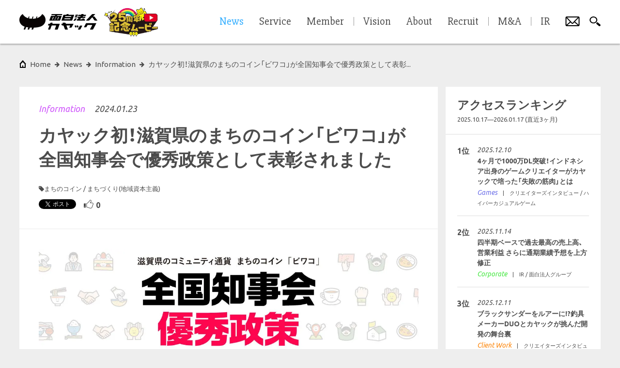

--- FILE ---
content_type: text/html; charset=utf-8
request_url: https://www.kayac.com/news/2024/01/coin_shiga
body_size: 30732
content:
<!DOCTYPE html><html lang="ja"><head><meta charset="UTF-8" /><meta content="width=device-width, initial-scale=1, minimal-ui, user-scalable=no, shrink-to-fit=no" name="viewport" /><link rel="alternate" type="application/rss+xml" title="RSS" href="/rss" /><title>カヤック初！滋賀県のまちのコイン「ビワコ」が全国知事会で優秀政策として表彰されました | 面白法人カヤック</title>
<link rel="icon" type="image/x-icon" href="/favicon.ico">
<link rel="apple-touch-icon" type="image/png" href="/apple-touch-icon.png">
<meta name="description" content="この度、カヤックが開発したコミュニティ通貨（電⼦地域通貨）サービスを活用した、滋賀県のまちのコイン「ビワコ」が、「地域振興・まちづくり・人口減少対策」の分野で、令和5年度 全国知事会 先進政策バンクの優秀政策...">
<meta name="keywords" content="おもしろほうじん, kayak, kayac">
<meta property="fb:app_id" content="1460916744121378">
<meta property="og:title" content="カヤック初！滋賀県のまちのコイン「ビワコ」が全国知事会で優秀政策として表彰されました | 面白法人カヤック">
<meta property="og:description" content="

この度、カヤックが開発したコミュニティ通貨（電⼦地域通貨）サービスを活用した、滋賀県のまちのコイン「ビワコ」が、「地域振興・まちづくり・人口減少対策」の分野で、令和5年度  全国知事会 先進政策バンクの優秀政策...">
<meta property="og:type" content="website">
<meta property="og:site_name" content="面白法人カヤック">
<meta property="og:image" content="https://www.kayac.com/uploads/news/main_image/5142/23d67672-ca6e-4085-bf22-1d89e06f8e7a.jpg">
<meta property="og:image:width" content="1200">
<meta property="og:image:height" content="630">
<meta property="og:url" content="https://www.kayac.com/news/2024/01/coin_shiga">
<meta name="twitter:card" content="summary_large_image">
<meta name="twitter:title" content="カヤック初！滋賀県のまちのコイン「ビワコ」が全国知事会で優秀政策として表彰されました | 面白法人カヤック">
<meta name="twitter:description" content="

この度、カヤックが開発したコミュニティ通貨（電⼦地域通貨）サービスを活用した、滋賀県のまちのコイン「ビワコ」が、「地域振興・まちづくり・人口減少対策」の分野で、令和5年度  全国知事会 先進政策バンクの優秀政策...">
<meta name="twitter:image" content="https://www.kayac.com/uploads/news/main_image/5142/23d67672-ca6e-4085-bf22-1d89e06f8e7a.jpg">
<meta name="twitter:image:width" content="1200">
<meta name="twitter:image:height" content="630">
<meta name="twitter:text:title" content="カヤック初！滋賀県のまちのコイン「ビワコ」が全国知事会で優秀政策として表彰されました | 面白法人カヤック"><!--stylesheets--><link rel="stylesheet" href="https://www.kayac.com/assets/corporate-pc-97c5e00f1c7a5e4b07642e10a67496246b87eac915a890459d962132db53c608.css" media="print, screen and (min-width: 801px)" class="js-pc-style-tag" /><link rel="stylesheet" href="https://www.kayac.com/assets/corporate-sp-cc17cb6b3a218c9c92e63b6c4668c3473cc7644ae7fae61345061fd8db3e6866.css" media="screen and (max-width: 800px)" class="js-sp-style-tag" /><!--google web font--><link href="https://fonts.googleapis.com/css?family=Ubuntu+Condensed|Ubuntu:400,400italic,500,700|Slabo+27px|Cambay:400,400italic|Russo+One|Source+Sans+Pro:700,900|Alegreya:700,700italic" rel="stylesheet" type="text/css" /><!--typesquare--><script charset="utf-8" src="//typesquare.com/accessor/apiscript/typesquare.js?nT25gCBfsVE%3D" type="text/javascript"></script><script>Ts.setLoadStart(0);</script><!--yakuhan jp--><link href="https://cdn.jsdelivr.net/npm/yakuhanjp@3.4.1/dist/css/yakuhanjp.min.css" rel="stylesheet" /><!--font awesome--><link href="https://maxcdn.bootstrapcdn.com/font-awesome/4.6.0/css/font-awesome.min.css" rel="stylesheet" type="text/css" /><!--line--><script async="" defer="" src="//media.line.me/js/line-button.js?v=20140411" type="text/javascript"></script><!--Facebook Pixel Code--><script>!function(f,b,e,v,n,t,s)
{if(f.fbq)return;n=f.fbq=function(){n.callMethod?
n.callMethod.apply(n,arguments):n.queue.push(arguments)};
if(!f._fbq)f._fbq=n;n.push=n;n.loaded=!0;n.version='2.0';
n.queue=[];t=b.createElement(e);t.async=!0;
t.src=v;s=b.getElementsByTagName(e)[0];
s.parentNode.insertBefore(t,s)}(window, document,'script',
'https://connect.facebook.net/en_US/fbevents.js');
fbq('init', '1512355662404521');
fbq('track', 'PageView');</script><noscript><img height="1" src="https://www.facebook.com/tr?id=1512355662404521&amp;ev=PageView&amp;noscript=1" style="display:none" width="1" /></noscript><!--Google Tag Manager--><script>(function(w,d,s,l,i){w[l]=w[l]||[];w[l].push({'gtm.start':
new Date().getTime(),event:'gtm.js'});var f=d.getElementsByTagName(s)[0],
j=d.createElement(s),dl=l!='dataLayer'?'&l='+l:'';j.async=true;j.src=
'https://www.googletagmanager.com/gtm.js?id='+i+dl;f.parentNode.insertBefore(j,f);
})(window,document,'script','dataLayer','GTM-57C7R4');</script><!--End Google Tag Manager--><script>function gtag(){dataLayer.push(arguments);}</script><meta name="csrf-param" content="authenticity_token" />
<meta name="csrf-token" content="95kDXyi5av1C_5XaYeCBHjAnV0E_Yr5cV6iRIZmjLgvktPMZRlrvhYjuX394x5tnhnYM5Edc4xfm928u4UKCGQ" /></head><body data-design="simple"><!--Google Tag Manager (noscript)--><noscript><iframe src="https://www.googletagmanager.com/ns.html?id=GTM-57C7R4" height="0" width="0" style="display:none;visibility:hidden"></iframe></noscript><!--End Google Tag Manager (noscript)--><div class="js-comic-background comic-background"></div><div class="js-only-sp only-sp"></div><h1 class="site-title">カヤック初！滋賀県のまちのコイン「ビワコ」が全国知事会で優秀政策として表彰されました | 面白法人カヤック</h1><div class="wrapper"><div class="js-content content"><div class="content__inner js-content-inner"><div class="breadcrumbs"><ul class="js-breadcrumbs__list breadcrumbs__list"><li class="breadcrumbs__item--root"><a class="breadcrumbs__btn--root" href="/"><span class="only-pc" data-label="home">Home</span><span class="only-sp"><svg xmlns="http://www.w3.org/2000/svg" viewBox="0 0 108 64.814" style="fill: #040000">
  <path d="M94.294,0C86.499,13.274,72.878,19.277,54,19.277,35.12,19.277,21.499,13.274,13.704,0,5.923,4.862,0,13.426,0,23.858,0,34.521,6.487,43.783,14.946,48.447c8.043,4.499,21.019,7.13,39.053,7.13,18.035,0,31.01-2.631,39.053-7.13C101.513,43.783,108,34.521,108,23.858,108,13.426,102.076,4.862,94.294,0"/>
  <path d="M27.003,46.867L39.346,12.99c0.394-1.231-.223-2.015-1.213-2.015a2.23771,2.23771,0,0,0-2.298,1.794L23.414,46.867c-0.839,2.301-3.183,4.432-4.022,6.73L16.123,62.57a1.51825,1.51825,0,0,0,1.426,2.244h2.244c1.616,0,2.429-.56,3.059-2.244l3.039-8.336c0.796-2.189.078-4.338,1.112-7.367"/>
  <path d="M43.156,46.867L55.499,12.99c0.393-1.231-.225-2.015-1.215-2.015a2.23459,2.23459,0,0,0-2.295,1.794L39.567,46.867c-0.838,2.301-3.184,4.432-4.022,6.73l-3.27,8.973a1.51812,1.51812,0,0,0,1.427,2.244h2.244c1.615,0,2.429-.56,3.059-2.244l3.038-8.336c0.797-2.189.079-4.338,1.113-7.367"/>
  <path d="M59.309,46.867L71.65,12.989c0.393-1.231-.226-2.015-1.216-2.015a2.23566,2.23566,0,0,0-2.294,1.794L55.718,46.867c-0.837,2.301-3.185,4.432-4.022,6.73L48.427,62.57a1.519,1.519,0,0,0,1.427,2.244h2.243c1.617,0,2.428-.56,3.061-2.244l3.038-8.336c0.794-2.189.076-4.338,1.113-7.367"/>
</svg>
</span></a></li><li class="breadcrumbs__item"><a class="breadcrumbs__btn" data-label="news" href="/news"><span>news</span></a></li><li class="breadcrumbs__item"><a class="breadcrumbs__btn" data-label="information" href="/news?category_id=6"><span>Information</span></a></li><li class="breadcrumbs__item"><a class="breadcrumbs__btn" data-label="カヤック初！滋賀県のまちのコイン「ビワコ」が全国知事会で優秀政策として表彰..." href="/news/2024/01/coin_shiga"><span>カヤック初！滋賀県のまちのコイン「ビワコ」が全国知事会で優秀政策として表彰...</span></a></li></ul></div><div class="article"><div class="article__content"><div class="article__content__box"><div class="article__news-header"><div class="article__news-header__info"><p class="article__news-header__info__category only-pc" data-category="6"><a href="/news?category_id=6">Information</a></p><p class="article__news-header__info__date">2024.01.23</p></div><h2 class="article__news-header__title js-news-header-title">カヤック初！滋賀県のまちのコイン「ビワコ」が全国知事会で優秀政策として表彰されました</h2><div class="article__news-header__meta"><p class="article__news-header__category only-sp" data-category="6">Information</p><ul class="article__news-header__tag"><li><a href="/news?tag=608">まちのコイン</a></li><li><a href="/news?tag=661">まちづくり(地域資本主義)</a></li></ul></div><ul class="article__news-header__social"><li class="article__news-header__social__tab"><a class="twitter-share-button" data-count="horizontal" data-text="カヤック初！滋賀県のまちのコイン「ビワコ」が全国知事会で優秀政策として表彰されました | 面白法人カヤック" data-url="https://www.kayac.com/news/2024/01/coin_shiga" href="https://twitter.com/share">Tweet</a></li><li class="article__news-header__social__tab"><div class="fb-share-button" data-href="https://www.kayac.com/news/2024/01/coin_shiga" data-layout="button"></div></li><li class="article__news-header__social__tab only-sp"></li><li class="article__news-header__social__tab"><button class="like-button js-like-button" data-url="/api/news/2024/01/coin_shiga/likes"><div class="js-like-default-icon icon show"><?xml version="1.0" encoding="UTF-8"?>
<svg xmlns="http://www.w3.org/2000/svg" xmlns:xlink="http://www.w3.org/1999/xlink" width="20px" height="20px" viewBox="0 0 20 20" version="1.1">
<g id="surface1">
<path style=" stroke:none;fill-rule:nonzero;fill:rgb(29.411765%,29.411765%,29.411765%);fill-opacity:1;" d="M 19.824219 8.722656 C 19.4375 7.761719 18.457031 7.117188 17.382812 7.117188 L 14.289062 7.117188 C 14.191406 7.117188 14.101562 7.117188 14.023438 7.117188 C 14.046875 7.085938 14.070312 7.054688 14.089844 7.03125 C 14.195312 6.890625 14.28125 6.78125 14.351562 6.671875 C 14.378906 6.636719 14.417969 6.59375 14.464844 6.535156 C 14.835938 6.097656 15.609375 5.183594 15.8125 3.914062 C 15.925781 3.210938 15.71875 2.492188 15.25 1.941406 C 14.8125 1.429688 14.199219 1.125 13.605469 1.125 C 13.011719 1.125 12.484375 1.421875 12.179688 1.945312 C 12.132812 2.019531 12.082031 2.117188 12.019531 2.230469 C 11.714844 2.773438 11.082031 3.898438 10.46875 4.34375 C 9.765625 4.851562 9.144531 5.535156 8.546875 6.199219 C 7.722656 7.109375 6.867188 8.050781 6.175781 8.050781 C 5.484375 8.050781 5.199219 8.488281 5.199219 9.027344 L 5.199219 15.6875 C 5.199219 16.226562 5.636719 16.664062 6.175781 16.664062 C 6.714844 16.664062 8.511719 17.285156 9.691406 17.742188 C 10.597656 18.089844 11.378906 18.390625 11.90625 18.496094 C 12.0625 18.527344 12.222656 18.5625 12.386719 18.597656 C 12.992188 18.730469 13.679688 18.882812 14.359375 18.882812 C 15.445312 18.882812 16.28125 18.492188 16.851562 17.71875 C 17.40625 16.964844 18.039062 15.011719 18.875 12.332031 C 18.933594 12.148438 18.988281 11.96875 19.042969 11.792969 C 20.308594 10.445312 20.015625 9.210938 19.824219 8.730469 Z M 18.1875 11.269531 C 17.523438 13.386719 16.636719 16.367188 16.070312 17.136719 C 15.640625 17.722656 15.027344 17.902344 14.363281 17.902344 C 13.699219 17.902344 12.800781 17.671875 12.101562 17.53125 C 10.933594 17.296875 7.636719 15.679688 6.179688 15.679688 L 6.179688 9.019531 C 7.945312 9.019531 9.347656 6.355469 11.042969 5.128906 C 11.957031 4.46875 12.722656 2.949219 13.023438 2.4375 C 13.160156 2.203125 13.375 2.097656 13.609375 2.097656 C 14.234375 2.097656 15 2.832031 14.851562 3.757812 C 14.648438 5.027344 13.683594 5.890625 13.53125 6.144531 C 13.378906 6.398438 12.71875 7.109375 12.71875 7.515625 C 12.71875 7.921875 12.972656 8.09375 14.292969 8.09375 L 17.386719 8.09375 C 18.710938 8.09375 19.875 9.648438 18.1875 11.269531 Z M 18.1875 11.269531 "/>
<path style=" stroke:none;fill-rule:nonzero;fill:rgb(29.411765%,29.411765%,29.411765%);fill-opacity:1;" d="M 0 9.792969 L 0 15.972656 C 0 16.734375 0.617188 17.355469 1.382812 17.355469 L 3.03125 17.355469 C 3.539062 17.355469 3.953125 16.941406 3.953125 16.433594 L 3.953125 8.410156 L 1.382812 8.410156 C 0.617188 8.410156 0 9.03125 0 9.792969 Z M 1.945312 14.613281 C 2.296875 14.613281 2.582031 14.898438 2.582031 15.246094 C 2.582031 15.59375 2.296875 15.878906 1.949219 15.878906 C 1.601562 15.878906 1.3125 15.59375 1.3125 15.246094 C 1.3125 14.894531 1.597656 14.613281 1.949219 14.613281 Z M 1.945312 14.613281 "/>
</g>
</svg>
</div><div class="js-like-active-icon icon"><?xml version="1.0" encoding="UTF-8"?>
<svg xmlns="http://www.w3.org/2000/svg" xmlns:xlink="http://www.w3.org/1999/xlink" width="20px" height="20px" viewBox="0 0 20 20" version="1.1">
<g id="surface1">
<path style=" stroke:none;fill-rule:nonzero;fill:rgb(94.901961%,23.529412%,36.862745%);fill-opacity:1;" d="M 19.824219 8.722656 C 19.4375 7.761719 18.457031 7.117188 17.382812 7.117188 L 14.289062 7.117188 C 14.191406 7.117188 14.101562 7.117188 14.023438 7.117188 C 14.046875 7.085938 14.070312 7.054688 14.089844 7.03125 C 14.195312 6.890625 14.28125 6.78125 14.351562 6.671875 C 14.378906 6.636719 14.417969 6.59375 14.464844 6.535156 C 14.835938 6.097656 15.609375 5.183594 15.8125 3.914062 C 15.925781 3.210938 15.71875 2.492188 15.25 1.941406 C 14.8125 1.429688 14.199219 1.125 13.605469 1.125 C 13.011719 1.125 12.484375 1.421875 12.179688 1.945312 C 12.132812 2.019531 12.082031 2.117188 12.019531 2.230469 C 11.714844 2.773438 11.082031 3.898438 10.46875 4.34375 C 9.765625 4.851562 9.144531 5.535156 8.546875 6.199219 C 7.722656 7.109375 6.867188 8.050781 6.175781 8.050781 C 5.484375 8.050781 5.199219 8.488281 5.199219 9.027344 L 5.199219 15.6875 C 5.199219 16.226562 5.636719 16.664062 6.175781 16.664062 C 6.714844 16.664062 8.511719 17.285156 9.691406 17.742188 C 10.597656 18.089844 11.378906 18.390625 11.90625 18.496094 C 12.0625 18.527344 12.222656 18.5625 12.386719 18.597656 C 12.992188 18.730469 13.679688 18.882812 14.359375 18.882812 C 15.445312 18.882812 16.28125 18.492188 16.851562 17.71875 C 17.40625 16.964844 18.039062 15.011719 18.875 12.332031 C 18.933594 12.148438 18.988281 11.96875 19.042969 11.792969 C 20.308594 10.445312 20.015625 9.210938 19.824219 8.730469 Z M 19.824219 8.722656 "/>
<path style=" stroke:none;fill-rule:nonzero;fill:rgb(94.901961%,23.529412%,36.862745%);fill-opacity:1;" d="M 0 9.792969 L 0 15.972656 C 0 16.734375 0.617188 17.355469 1.382812 17.355469 L 3.03125 17.355469 C 3.539062 17.355469 3.953125 16.941406 3.953125 16.433594 L 3.953125 8.410156 L 1.382812 8.410156 C 0.617188 8.410156 0 9.03125 0 9.792969 Z M 1.945312 14.613281 C 2.296875 14.613281 2.582031 14.898438 2.582031 15.246094 C 2.582031 15.59375 2.296875 15.878906 1.949219 15.878906 C 1.601562 15.878906 1.3125 15.59375 1.3125 15.246094 C 1.3125 14.894531 1.597656 14.613281 1.949219 14.613281 Z M 1.945312 14.613281 "/>
</g>
</svg>
</div><span class="js-like-count">0</span></button></li></ul></div><section class="article__content__document js-news-detail-body js-external-link-area"><p><div class="kayac-full-image"><img src="https://www.kayac.com/uploads/current_user/856/news/2024-01-23/f013253c-689d-42a2-97bf-93ce48cf9910.jpg" alt=""></div></p>

<p>この度、カヤックが開発したコミュニティ通貨（電⼦地域通貨）サービスを活用した、滋賀県のまちのコイン「ビワコ」が、「地域振興・まちづくり・人口減少対策」の分野で、令和5年度  全国知事会 先進政策バンクの優秀政策※1に選出されました。<br>
この賞は都道府県が先進政策バンクに登録した事例から、特に優秀なものとして選抜された政策です。</p>

<p>まちのコイン「ビワコ」は、2022年7月より滋賀県全域を対象地域に、まずは長浜市、近江八幡市、日野町の３市町から導入されました。県内の市区町村をまたがって利用できるのは全国初めての試みで、開始から約10か月でユーザー数7,172人、スポット数400か所、総流通量（直近12週間）20,412,760ビワコ（2023年5月時点）を記録。現在は、ユーザー数も1万人を超えています。</p>

<p>滋賀県内に住む人が地元の魅力を再発見し、訪れる人が継続的に地域と繋がっていくことを目指した「つながりが循環し、潤うまち」がテーマ。</p>

<p>「『ビワコ』を通じて新たな関係人口の創出につながっている」<br>
「『ビワコ』をもらったり、使ったりできるスポット巡りを促すことで新たな人のつながりや地域に対する深い理解を生み出すことができた」<br>
という成果が、優秀政策として評価されました。</p>

<p>これをきっかけに「ビワコ」を知って活用する人が増えること、滋賀県の魅力発信の活性化、さらなる関係人口の拡大や移住の促進を応援していきたいと思います。<br>
2024年も、まちのコインの盛り上がりにご注目ください！</p>

<p>※1（出典）<a href="https://www.nga.gr.jp/bank/kaigi/4_1.html">全国知事会「先進政策バンク  令和５年度 優秀政策」</a></p>
</section><ul class="article__content__social-footer"><li class="article__content__social-footer__tab"><a class="twitter-share-button" data-count="horizontal" data-text="カヤック初！滋賀県のまちのコイン「ビワコ」が全国知事会で優秀政策として表彰されました | 面白法人カヤック" data-url="https://www.kayac.com/news/2024/01/coin_shiga" href="https://twitter.com/share">Tweet</a></li><li class="article__content__social-footer__tab"><div class="fb-share-button" data-href="https://www.kayac.com/news/2024/01/coin_shiga" data-layout="button"></div></li><li class="article__content__social-footer__tab only-sp"></li><li class="article__news-header__social__tab"><button class="like-button js-like-button" data-url="/api/news/2024/01/coin_shiga/likes"><div class="js-like-default-icon icon show"><?xml version="1.0" encoding="UTF-8"?>
<svg xmlns="http://www.w3.org/2000/svg" xmlns:xlink="http://www.w3.org/1999/xlink" width="20px" height="20px" viewBox="0 0 20 20" version="1.1">
<g id="surface1">
<path style=" stroke:none;fill-rule:nonzero;fill:rgb(29.411765%,29.411765%,29.411765%);fill-opacity:1;" d="M 19.824219 8.722656 C 19.4375 7.761719 18.457031 7.117188 17.382812 7.117188 L 14.289062 7.117188 C 14.191406 7.117188 14.101562 7.117188 14.023438 7.117188 C 14.046875 7.085938 14.070312 7.054688 14.089844 7.03125 C 14.195312 6.890625 14.28125 6.78125 14.351562 6.671875 C 14.378906 6.636719 14.417969 6.59375 14.464844 6.535156 C 14.835938 6.097656 15.609375 5.183594 15.8125 3.914062 C 15.925781 3.210938 15.71875 2.492188 15.25 1.941406 C 14.8125 1.429688 14.199219 1.125 13.605469 1.125 C 13.011719 1.125 12.484375 1.421875 12.179688 1.945312 C 12.132812 2.019531 12.082031 2.117188 12.019531 2.230469 C 11.714844 2.773438 11.082031 3.898438 10.46875 4.34375 C 9.765625 4.851562 9.144531 5.535156 8.546875 6.199219 C 7.722656 7.109375 6.867188 8.050781 6.175781 8.050781 C 5.484375 8.050781 5.199219 8.488281 5.199219 9.027344 L 5.199219 15.6875 C 5.199219 16.226562 5.636719 16.664062 6.175781 16.664062 C 6.714844 16.664062 8.511719 17.285156 9.691406 17.742188 C 10.597656 18.089844 11.378906 18.390625 11.90625 18.496094 C 12.0625 18.527344 12.222656 18.5625 12.386719 18.597656 C 12.992188 18.730469 13.679688 18.882812 14.359375 18.882812 C 15.445312 18.882812 16.28125 18.492188 16.851562 17.71875 C 17.40625 16.964844 18.039062 15.011719 18.875 12.332031 C 18.933594 12.148438 18.988281 11.96875 19.042969 11.792969 C 20.308594 10.445312 20.015625 9.210938 19.824219 8.730469 Z M 18.1875 11.269531 C 17.523438 13.386719 16.636719 16.367188 16.070312 17.136719 C 15.640625 17.722656 15.027344 17.902344 14.363281 17.902344 C 13.699219 17.902344 12.800781 17.671875 12.101562 17.53125 C 10.933594 17.296875 7.636719 15.679688 6.179688 15.679688 L 6.179688 9.019531 C 7.945312 9.019531 9.347656 6.355469 11.042969 5.128906 C 11.957031 4.46875 12.722656 2.949219 13.023438 2.4375 C 13.160156 2.203125 13.375 2.097656 13.609375 2.097656 C 14.234375 2.097656 15 2.832031 14.851562 3.757812 C 14.648438 5.027344 13.683594 5.890625 13.53125 6.144531 C 13.378906 6.398438 12.71875 7.109375 12.71875 7.515625 C 12.71875 7.921875 12.972656 8.09375 14.292969 8.09375 L 17.386719 8.09375 C 18.710938 8.09375 19.875 9.648438 18.1875 11.269531 Z M 18.1875 11.269531 "/>
<path style=" stroke:none;fill-rule:nonzero;fill:rgb(29.411765%,29.411765%,29.411765%);fill-opacity:1;" d="M 0 9.792969 L 0 15.972656 C 0 16.734375 0.617188 17.355469 1.382812 17.355469 L 3.03125 17.355469 C 3.539062 17.355469 3.953125 16.941406 3.953125 16.433594 L 3.953125 8.410156 L 1.382812 8.410156 C 0.617188 8.410156 0 9.03125 0 9.792969 Z M 1.945312 14.613281 C 2.296875 14.613281 2.582031 14.898438 2.582031 15.246094 C 2.582031 15.59375 2.296875 15.878906 1.949219 15.878906 C 1.601562 15.878906 1.3125 15.59375 1.3125 15.246094 C 1.3125 14.894531 1.597656 14.613281 1.949219 14.613281 Z M 1.945312 14.613281 "/>
</g>
</svg>
</div><div class="js-like-active-icon icon"><?xml version="1.0" encoding="UTF-8"?>
<svg xmlns="http://www.w3.org/2000/svg" xmlns:xlink="http://www.w3.org/1999/xlink" width="20px" height="20px" viewBox="0 0 20 20" version="1.1">
<g id="surface1">
<path style=" stroke:none;fill-rule:nonzero;fill:rgb(94.901961%,23.529412%,36.862745%);fill-opacity:1;" d="M 19.824219 8.722656 C 19.4375 7.761719 18.457031 7.117188 17.382812 7.117188 L 14.289062 7.117188 C 14.191406 7.117188 14.101562 7.117188 14.023438 7.117188 C 14.046875 7.085938 14.070312 7.054688 14.089844 7.03125 C 14.195312 6.890625 14.28125 6.78125 14.351562 6.671875 C 14.378906 6.636719 14.417969 6.59375 14.464844 6.535156 C 14.835938 6.097656 15.609375 5.183594 15.8125 3.914062 C 15.925781 3.210938 15.71875 2.492188 15.25 1.941406 C 14.8125 1.429688 14.199219 1.125 13.605469 1.125 C 13.011719 1.125 12.484375 1.421875 12.179688 1.945312 C 12.132812 2.019531 12.082031 2.117188 12.019531 2.230469 C 11.714844 2.773438 11.082031 3.898438 10.46875 4.34375 C 9.765625 4.851562 9.144531 5.535156 8.546875 6.199219 C 7.722656 7.109375 6.867188 8.050781 6.175781 8.050781 C 5.484375 8.050781 5.199219 8.488281 5.199219 9.027344 L 5.199219 15.6875 C 5.199219 16.226562 5.636719 16.664062 6.175781 16.664062 C 6.714844 16.664062 8.511719 17.285156 9.691406 17.742188 C 10.597656 18.089844 11.378906 18.390625 11.90625 18.496094 C 12.0625 18.527344 12.222656 18.5625 12.386719 18.597656 C 12.992188 18.730469 13.679688 18.882812 14.359375 18.882812 C 15.445312 18.882812 16.28125 18.492188 16.851562 17.71875 C 17.40625 16.964844 18.039062 15.011719 18.875 12.332031 C 18.933594 12.148438 18.988281 11.96875 19.042969 11.792969 C 20.308594 10.445312 20.015625 9.210938 19.824219 8.730469 Z M 19.824219 8.722656 "/>
<path style=" stroke:none;fill-rule:nonzero;fill:rgb(94.901961%,23.529412%,36.862745%);fill-opacity:1;" d="M 0 9.792969 L 0 15.972656 C 0 16.734375 0.617188 17.355469 1.382812 17.355469 L 3.03125 17.355469 C 3.539062 17.355469 3.953125 16.941406 3.953125 16.433594 L 3.953125 8.410156 L 1.382812 8.410156 C 0.617188 8.410156 0 9.03125 0 9.792969 Z M 1.945312 14.613281 C 2.296875 14.613281 2.582031 14.898438 2.582031 15.246094 C 2.582031 15.59375 2.296875 15.878906 1.949219 15.878906 C 1.601562 15.878906 1.3125 15.59375 1.3125 15.246094 C 1.3125 14.894531 1.597656 14.613281 1.949219 14.613281 Z M 1.945312 14.613281 "/>
</g>
</svg>
</div><span class="js-like-count">0</span></button></li></ul></div><section class="news-card-unit"><h3 class="news-card-unit__title">関連ニュース</h3><ul class="news-card-unit__list"><li class="news-card-unit__list__item"><a class="news-card--in-unit" href="/news/2025/10/miurahanto-ijyu"><div class="tech-border-hover"></div><div class="news-card__arrow only-game"></div><div class="news-card__thumbnail lazy news-card__thumbnail" data-bg="https://www.kayac.com/uploads/news/main_image/5332/list_dcb755bc-71f0-4a01-9b3f-8cdeb4730cc6.png"></div><div class="news-card__date">2025.10.17</div><div class="news-card__title">三浦半島エリアの暮らしをまるごと知れる！移住トーク＆交流イベントを11月15日（土）に鎌倉で開催</div><div class="news-card__meta"><p class="news-card__meta__category" data-category="1"><span class="inner-link js-inner-link" data-link="/news?category_id=1">Services</span></p><p class="news-card__meta__tags">　|　<span class='inner-link js-inner-link' data-link='/news?tag=368'>プレスリリース</span><span class='inner-link js-inner-link' data-link='/news?tag=588'>スマウト</span><span class='inner-link js-inner-link' data-link='/news?tag=661'>まちづくり(地域資本主義)</span></p></div></a></li><li class="news-card-unit__list__item"><a class="news-card--in-unit" href="/news/2025/10/smout_award2025_firsthalf"><div class="tech-border-hover"></div><div class="news-card__arrow only-game"></div><div class="news-card__thumbnail lazy news-card__thumbnail" data-bg="https://www.kayac.com/uploads/news/main_image/5335/list_272253e6-23b9-4b3b-9632-576fe5298ee4.png"></div><div class="news-card__date">2025.10.30</div><div class="news-card__title">【人気移住先ランキング】約8万人のユーザーから興味を集めた『スマウト移住アワード2025上半期』結果発表</div><div class="news-card__meta"><p class="news-card__meta__category" data-category="1"><span class="inner-link js-inner-link" data-link="/news?category_id=1">Services</span></p><p class="news-card__meta__tags">　|　<span class='inner-link js-inner-link' data-link='/news?tag=368'>プレスリリース</span><span class='inner-link js-inner-link' data-link='/news?tag=588'>スマウト</span><span class='inner-link js-inner-link' data-link='/news?tag=661'>まちづくり(地域資本主義)</span></p></div></a></li><li class="news-card-unit__list__item"><a class="news-card--in-unit" href="/news/2025/12/onarisauna"><div class="tech-border-hover"></div><div class="news-card__arrow only-game"></div><div class="news-card__thumbnail lazy news-card__thumbnail" data-bg="https://www.kayac.com/uploads/news/main_image/5343/list_7c4fa790-b109-4f70-9f67-9975db268eba.jpg"></div><div class="news-card__date">2025.12.08</div><div class="news-card__title">【御成桑拿が25％オフで楽しめる】12/11（木）よりお得な回数券を販売＆同日限定！鎌倉にお住まい・お勤めの方は25％オフ「鎌倉ローカルデー」も開催</div><div class="news-card__meta"><p class="news-card__meta__category" data-category="6"><span class="inner-link js-inner-link" data-link="/news?category_id=6">Information</span></p><p class="news-card__meta__tags">　|　<span class='inner-link js-inner-link' data-link='/news?tag=154'>鎌倉</span><span class='inner-link js-inner-link' data-link='/news?tag=461'>イベント</span><span class='inner-link js-inner-link' data-link='/news?tag=661'>まちづくり(地域資本主義)</span></p></div></a></li><li class="news-card-unit__list__item"><a class="news-card--in-unit" href="/news/2025/12/10news"><div class="tech-border-hover"></div><div class="news-card__arrow only-game"></div><div class="news-card__thumbnail lazy news-card__thumbnail" data-bg="https://www.kayac.com/uploads/news/main_image/5353/list_d227bfbb-b2ad-4075-86bd-c4a28d949590.png"></div><div class="news-card__date">2025.12.26</div><div class="news-card__title">2025年 面白法人カヤック「10大ニュース」発表！</div><div class="news-card__meta"><p class="news-card__meta__category" data-category="4"><span class="inner-link js-inner-link" data-link="/news?category_id=4">Corporate</span></p><p class="news-card__meta__tags">　|　<span class='inner-link js-inner-link' data-link='/news?tag=661'>まちづくり(地域資本主義)</span><span class='inner-link js-inner-link' data-link='/news?tag=680'>ハイパーカジュアルゲーム</span><span class='inner-link js-inner-link' data-link='/news?tag=706'>面白プロデュース事業</span><span class='inner-link js-inner-link' data-link='/news?tag=716'>10大ニュース</span><span class='inner-link js-inner-link' data-link='/news?tag=719'>面白法人グループ</span><span class='inner-link js-inner-link' data-link='/news?tag=734'>アワード</span><span class='inner-link js-inner-link' data-link='/news?tag=747'>FC琉球</span><span class='inner-link js-inner-link' data-link='/news?tag=750'>英治出版</span></p></div></a></li></ul></section></div><div class="article__sidebar js-article-sidebar"><div class="article__sidebar__box"><div class="article__sidebar__box__title"><h3>アクセスランキング</h3><div class="article__sidebar__box__title__sub">2025.10.17―2026.01.17 (直近3ヶ月)</div></div><div class="article__links__list"><a class="article__links__list__item" href="/news/2025/12/hypercasual"><dl class="article__sidebar__rank"><dt class="article__sidebar__rank__num">1位<span class="only-sp">2025.12.10</span></dt><dd class="article__sidebar__rank__body"><div class="article__sidebar__rank__date only-pc">2025.12.10</div><div class="article__sidebar__rank__title">4ヶ月で1000万DL突破！インドネシア出身のゲームクリエイターがカヤックで培った「失敗の筋肉」とは</div><div class="article__sidebar__rank__category" data-category="2">Games</div><div class="article__sidebar__rank__tag">クリエイターズインタビュー / ハイパーカジュアルゲーム</div></dd></dl></a><a class="article__links__list__item" href="/news/2025/11/ir"><dl class="article__sidebar__rank"><dt class="article__sidebar__rank__num">2位<span class="only-sp">2025.11.14</span></dt><dd class="article__sidebar__rank__body"><div class="article__sidebar__rank__date only-pc">2025.11.14</div><div class="article__sidebar__rank__title">四半期ベースで過去最高の売上高、営業利益 さらに通期業績予想を上方修正</div><div class="article__sidebar__rank__category" data-category="4">Corporate</div><div class="article__sidebar__rank__tag">IR / 面白法人グループ</div></dd></dl></a><a class="article__links__list__item" href="/news/2025/12/blackthunder"><dl class="article__sidebar__rank"><dt class="article__sidebar__rank__num">3位<span class="only-sp">2025.12.11</span></dt><dd class="article__sidebar__rank__body"><div class="article__sidebar__rank__date only-pc">2025.12.11</div><div class="article__sidebar__rank__title">ブラックサンダーをルアーに!?釣具メーカーDUOとカヤックが挑んだ開発の舞台裏</div><div class="article__sidebar__rank__category" data-category="3">Client Work</div><div class="article__sidebar__rank__tag">クリエイターズインタビュー / 面白プロデュース事業</div></dd></dl></a><a class="article__links__list__item" href="/news/2025/11/milktea"><dl class="article__sidebar__rank"><dt class="article__sidebar__rank__num">4位<span class="only-sp">2025.11.04</span></dt><dd class="article__sidebar__rank__body"><div class="article__sidebar__rank__date only-pc">2025.11.04</div><div class="article__sidebar__rank__title">カヤックと古谷乳業が生んだ“束縛系ミルク”が進化！生乳75％以上の『ミルクの束縛 ミルクティー』ファミリーマートで11月4日（火）より販売開始！</div><div class="article__sidebar__rank__category" data-category="3">Client Work</div><div class="article__sidebar__rank__tag">面白プロデュース事業</div></dd></dl></a><a class="article__links__list__item" href="/news/2025/11/hypercasual"><dl class="article__sidebar__rank"><dt class="article__sidebar__rank__num">5位<span class="only-sp">2025.11.04</span></dt><dd class="article__sidebar__rank__body"><div class="article__sidebar__rank__date only-pc">2025.11.04</div><div class="article__sidebar__rank__title">ハイカジで1000万ダウンロードのヒット連発！AI時代を生き抜く「技術で面白くする」ゲームづくりとは</div><div class="article__sidebar__rank__category" data-category="2">Games</div><div class="article__sidebar__rank__tag">クリエイターズインタビュー / ハイパーカジュアルゲーム</div></dd></dl></a></div></div><div class="article__sidebar__box"><h3 class="article__sidebar__box__title">連載企画</h3><div class="article__links"><div class="article__links__list"><a class="article__links__list__item" href="/news?tag_name=%E3%82%AF%E3%83%AA%E3%82%A8%E3%82%A4%E3%82%BF%E3%83%BC%E3%82%BA%E3%82%A4%E3%83%B3%E3%82%BF%E3%83%93%E3%83%A5%E3%83%BC"><div class="article__sidebar__series"><div class="article__sidebar__series__count">96</div><div class="article__sidebar__series__name">#クリエイターズインタビュー</div><div class="article__sidebar__series__date">Last Update 2025.12.10</div></div></a><a class="article__links__list__item" href="/news?tag_name=%E9%80%80%E8%81%B7%E8%80%85%E3%82%A4%E3%83%B3%E3%82%BF%E3%83%93%E3%83%A5%E3%83%BC"><div class="article__sidebar__series"><div class="article__sidebar__series__count">18</div><div class="article__sidebar__series__name">#退職者インタビュー</div><div class="article__sidebar__series__date">Last Update 2021.10.29</div></div></a><a class="article__links__list__item" href="/news?tag_name=%E9%9D%A2%E7%99%BD%E7%A4%BE%E5%93%A1%E3%82%A4%E3%83%B3%E3%82%BF%E3%83%93%E3%83%A5%E3%83%BC"><div class="article__sidebar__series"><div class="article__sidebar__series__count">10</div><div class="article__sidebar__series__name">#面白社員インタビュー</div><div class="article__sidebar__series__date">Last Update 2024.02.15</div></div></a><a class="article__links__list__item" href="/news?tag_name=%E9%9D%A2%E7%99%BD%E6%B3%95%E4%BA%BA%E3%82%AB%E3%83%A4%E3%83%83%E3%82%AF%E7%A4%BE%E9%95%B7%E6%97%A5%E8%A8%98"><div class="article__sidebar__series"><div class="article__sidebar__series__count">151</div><div class="article__sidebar__series__name">#面白法人カヤック社長日記</div><div class="article__sidebar__series__date">Last Update 2025.12.19</div></div></a><a class="article__links__list__item" href="/news?tag_name=%E3%81%BF%E3%82%93%E3%81%AA%E3%81%AE%E7%90%86%E5%BF%B5%E8%A7%A3%E9%87%88"><div class="article__sidebar__series"><div class="article__sidebar__series__count">9</div><div class="article__sidebar__series__name">#みんなの理念解釈</div><div class="article__sidebar__series__date">Last Update 2019.06.20</div></div></a><a class="article__links__list__item" href="/news?tag_name=%E3%82%AB%E3%83%A4%E3%83%83%E3%82%AF%E3%81%A8%E3%83%A1%E3%82%BF%E3%83%90%E3%83%BC%E3%82%B9"><div class="article__sidebar__series"><div class="article__sidebar__series__count">6</div><div class="article__sidebar__series__name">#カヤックとメタバース</div><div class="article__sidebar__series__date">Last Update 2023.07.19</div></div></a><a class="article__links__list__item" href="/news?tag_name=%E3%82%AA%E3%83%A2%E3%83%86%E3%82%AF%E6%8E%A2%E5%81%B5%E5%9B%A3%EF%BC%81"><div class="article__sidebar__series"><div class="article__sidebar__series__count">3</div><div class="article__sidebar__series__name">#オモテク探偵団！</div><div class="article__sidebar__series__date">Last Update 2017.06.01</div></div></a><a class="article__links__list__item" href="/news?tag_name=%E9%9D%A2%E7%99%BD%E6%B3%95%E4%BA%BA%E3%82%B0%E3%83%AB%E3%83%BC%E3%83%97%E3%82%A4%E3%83%B3%E3%82%BF%E3%83%93%E3%83%A5%E3%83%BC"><div class="article__sidebar__series"><div class="article__sidebar__series__count">3</div><div class="article__sidebar__series__name">#面白法人グループインタビュー</div><div class="article__sidebar__series__date">Last Update 2025.04.14</div></div></a></div></div></div></div></div><small class="copyright only-pc">&copy; KAYAC Inc. All Rights Reserved.</small></div></div><div class="footer js-footer"><ul class="footer__nav"><li class="footer__nav__item"><a class="footer__nav__btn" href="/guide">サイトポリシー</a></li><li class="footer__nav__item"><a class="footer__nav__btn" href="/privacy">プライバシーポリシー</a></li><li class="footer__nav__item"><a class="footer__nav__btn" href="/policy">各種基本方針</a></li><li class="footer__nav__item"><a class="footer__nav__btn" href="/sitemap">サイトマップ</a></li></ul><div class="footer__bottom only-sp"><p class="footer__copyright">&copy; KAYAC Inc. All Rights Reserved.</p><div class="footer__stamp"><span>面白法人</span></div></div><ul class="footer__account only-pc"><li class="footer__account__item"><div class="footer__account__item__hint"><img alt="KayacJapan" src="https://www.kayac.com/assets/pc/common/ico_account_facebook-519c2d9226383a5d6529aaafa0f5ca0fc0ea1fd381c556bf7683daf3a94fcd72.png" />Facebookページ</div><a class="footer__account__btn--fb" href="http://www.facebook.com/KayacJapan" target="_blank"><span>Facebookページ</span><?xml version="1.0" encoding="utf-8"?>
<!-- Generator: Adobe Illustrator 19.2.1, SVG Export Plug-In . SVG Version: 6.00 Build 0)  -->
<svg version="1.1" id="footer_x5F_facebook" xmlns="http://www.w3.org/2000/svg" xmlns:xlink="http://www.w3.org/1999/xlink"
	 x="0px" y="0px" viewBox="0 0 10.8 30" style="enable-background:new 0 0 10.8 30;" xml:space="preserve">
<style type="text/css">
	.st0{fill:#395590;}
</style>
<path class="st0" d="M9.3,8.5c1.5,0,1.5,0,1.5,0V5H9.2C4.4,5,2.9,5.8,2.9,9.9v1.1H0v3.5h2.9V25h4.6V14.6h3.2v-3.5H7.5V9.9
	C7.5,9.9,7.7,8.5,9.3,8.5z"/>
</svg>
</a></li><li class="footer__account__item"><div class="footer__account__item__hint"><img alt="@kayac_inc" src="https://www.kayac.com/assets/pc/common/ico_account_x-58479028576bc61febefaf6499d7da0e65155006a940c03e02adee8104c37764.png" />公式X</div><a class="footer__account__btn--x" href="https://x.com/kayac_inc" target="_blank"><span>公式X</span><svg width="1200" height="1227" viewBox="0 0 1200 1227" fill="none" xmlns="http://www.w3.org/2000/svg">
<path d="M714.163 519.284L1160.89 0H1055.03L667.137 450.887L357.328 0H0L468.492 681.821L0 1226.37H105.866L515.491 750.218L842.672 1226.37H1200L714.137 519.284H714.163ZM569.165 687.828L521.697 619.934L144.011 79.6944H306.615L611.412 515.685L658.88 583.579L1055.08 1150.3H892.476L569.165 687.854V687.828Z" fill="white"/>
</svg>
</a></li><li class="footer__account__item"><div class="footer__account__item__hint--yana"><img alt="@yanasawa" src="https://www.kayac.com/assets/pc/common/ico_account_yana-e8e1a7ae2d53477995e57050190e3e9a78171cffd622056e8bea20d638a30d05.png" />代表柳澤のX</div><a class="footer__account__btn--yana" href="https://x.com/yanasawa" target="_blank"><span>代表柳澤のX</span><?xml version="1.0" encoding="utf-8"?>
<!-- Generator: Adobe Illustrator 16.0.4, SVG Export Plug-In . SVG Version: 6.00 Build 0)  -->
<!DOCTYPE svg PUBLIC "-//W3C//DTD SVG 1.1//EN" "http://www.w3.org/Graphics/SVG/1.1/DTD/svg11.dtd">
<svg version="1.1" xmlns="http://www.w3.org/2000/svg" xmlns:xlink="http://www.w3.org/1999/xlink" x="0px" y="0px"
	 width="110.101px" height="133.725px" viewBox="0 0 110.101 133.725" enable-background="new 0 0 110.101 133.725"
	 xml:space="preserve">
<g id="footer_yana">
	<path fill="#FFF9C8" d="M23.158,73.657v-0.1V73.657z"/>
	<polyline fill="none" stroke="#000000" stroke-linecap="round" stroke-linejoin="round" points="23.158,73.657 23.158,73.557 
		23.158,73.657 	"/>
	<g>
		<defs>
			<rect id="SVGID_1_" width="110.101" height="133.725"/>
		</defs>
		<clipPath id="SVGID_2_">
			<use xlink:href="#SVGID_1_"  overflow="visible"/>
		</clipPath>
		<path clip-path="url(#SVGID_2_)" fill="#FFF9C8" d="M23.158,73.657c-1.601,1-3.101,6.601-4.4,16.7c-1.5,10-1.901,15.9-1.301,17.3
			c0.5,1.4,1.301,2.3,2.701,2.5c1.199,0.2,2.299-0.2,3-1.399c0.799-1.101,3-8.101,6.299-20.9c1.301-1.4,11.082-9.12,6.147-15.684
			C30.975,66.017,23.158,73.657,23.158,73.657"/>
		
			<path clip-path="url(#SVGID_2_)" fill="none" stroke="#000000" stroke-width="4" stroke-linecap="round" stroke-linejoin="round" d="
			M23.158,73.657c-1.601,1-3.101,6.601-4.4,16.7c-1.5,10-1.901,15.9-1.301,17.3c0.5,1.4,1.301,2.3,2.701,2.5
			c1.199,0.2,2.299-0.2,3-1.399c0.799-1.101,3-8.101,6.299-20.9c1.301-1.4,11.082-9.12,6.147-15.684
			C30.975,66.017,23.158,73.657,23.158,73.657z"/>
		<path clip-path="url(#SVGID_2_)" fill="#FFF9C8" d="M85.057,76.157c-3.241-4.089-8.467-5.39-11.071-6.046
			c-7.817-1.968-8.976,8.321,2.372,18.146l1.801,7.3c1.298,5.5,2.599,9.7,3.898,12.7c0.899,2.199,2.2,3.199,4,2.8
			c1.7-0.3,2.7-1.7,2.899-4c0.601-4.601,0.301-10.4-0.599-17.4C87.557,82.757,86.357,78.257,85.057,76.157"/>
		
			<path clip-path="url(#SVGID_2_)" fill="none" stroke="#000000" stroke-width="4" stroke-linecap="round" stroke-linejoin="round" d="
			M85.057,76.157c-3.241-4.089-8.467-5.39-11.071-6.046c-7.817-1.968-8.976,8.321,2.372,18.146l1.801,7.3
			c1.298,5.5,2.599,9.7,3.898,12.7c0.899,2.199,2.2,3.199,4,2.8c1.7-0.3,2.7-1.7,2.899-4c0.601-4.601,0.301-10.4-0.599-17.4
			C87.557,82.757,86.357,78.257,85.057,76.157"/>
	</g>
	<path fill="#FFF9C8" d="M23.158,73.657v-0.1V73.657z"/>
	<polyline fill="none" stroke="#000000" stroke-linecap="round" stroke-linejoin="round" points="23.158,73.657 23.158,73.557 
		23.158,73.657 	"/>
	<g>
		<defs>
			<rect id="SVGID_3_" width="110.101" height="133.725"/>
		</defs>
		<clipPath id="SVGID_4_">
			<use xlink:href="#SVGID_3_"  overflow="visible"/>
		</clipPath>
		<path clip-path="url(#SVGID_4_)" fill="#FFFFFF" d="M23.158,73.657c-1.49,0.931-4.192,4.545-5.608,13.182
			c-0.106,0.644,10.559,6.158,10.691,5.659c0.387-1.451,0.792-2.998,1.216-4.641c1.301-1.4,11.082-9.12,6.147-15.684
			C30.975,66.017,23.158,73.657,23.158,73.657"/>
		
			<path clip-path="url(#SVGID_4_)" fill="none" stroke="#000000" stroke-width="4" stroke-linecap="round" stroke-linejoin="round" d="
			M23.158,73.657c-1.49,0.931-4.192,4.545-5.608,13.182c-0.106,0.644,10.559,6.158,10.691,5.659
			c0.387-1.451,0.792-2.998,1.216-4.641c1.301-1.4,11.082-9.12,6.147-15.684C30.975,66.017,23.158,73.657,23.158,73.657z"/>
		<path clip-path="url(#SVGID_4_)" fill="#FFFFFF" d="M85.057,76.157c-3.241-4.089-8.467-5.39-11.071-6.046
			c-7.817-1.968-8.976,8.321,2.372,18.146l1.019,4.13c0,0,6.829,1.421,12.221-3.971C88.797,81.517,86.357,78.257,85.057,76.157"/>
		
			<path clip-path="url(#SVGID_4_)" fill="none" stroke="#000000" stroke-width="4" stroke-linecap="round" stroke-linejoin="round" d="
			M85.057,76.157c-3.241-4.089-8.467-5.39-11.071-6.046c-7.817-1.968-8.976,8.321,2.372,18.146l1.019,4.13
			c0,0,6.829,1.421,12.221-3.971C88.797,81.517,86.357,78.257,85.057,76.157"/>
	</g>
	<g>
		<defs>
			<rect id="SVGID_5_" width="110.101" height="133.725"/>
		</defs>
		<clipPath id="SVGID_6_">
			<use xlink:href="#SVGID_5_"  overflow="visible"/>
		</clipPath>
		<path clip-path="url(#SVGID_6_)" fill="#FFF9C8" d="M71.617,127.39c2-0.301,3.2-1.801,3.5-4.4c0.5-5.8,0.801-10.6,1-14.2
			c-0.515-0.033-1.02-0.059-1.515-0.076c-0.708-0.485-3.498-1.251-5.125-1.093c-2.013,0.193-4.649,1.41-5.563,2.325
			c-0.787,0.271-1.52,0.586-2.195,0.944c0,0,3,10.199,4.099,12.199C67.418,126.29,69.317,127.69,71.617,127.39"/>
		
			<path clip-path="url(#SVGID_6_)" fill="none" stroke="#000000" stroke-width="4" stroke-linecap="round" stroke-linejoin="round" d="
			M62.157,110.89l1,4.199c1,3.301,2,6,3.101,8c1.599,3.2,3.5,4.601,5.799,4.301c2-0.301,3.201-1.801,3.5-4.4
			c0.5-5.8,0.8-10.6,1-14.2"/>
		<path clip-path="url(#SVGID_6_)" fill="#FFF9C8" d="M41.702,109.463c0,0-2.098-1.04-4.973-1.04s-4.23,1.561-4.23,1.561
			c-1.178,0.375-1.841,0.773-1.841,0.773c1,5.699,2.399,10,4.199,13c1.5,2.5,3.1,3.8,4.7,3.699c2.237-0.1,3.9-2.699,4.101-5.6
			c0.1-2.1-0.5-11.1-0.5-11.1S42.83,109.818,41.702,109.463"/>
		
			<path clip-path="url(#SVGID_6_)" fill="none" stroke="#000000" stroke-width="4" stroke-linecap="round" stroke-linejoin="round" d="
			M30.658,110.757c1,5.699,2.399,10,4.199,13c1.5,2.5,3.1,3.8,4.7,3.699c2.237-0.1,3.9-2.699,4.101-5.6c0.1-2.1,0.1-4.5-0.101-7.4
			l-0.399-3.699"/>
	</g>
	<g>
		<defs>
			<rect id="SVGID_7_" width="110.101" height="133.725"/>
		</defs>
		<clipPath id="SVGID_8_">
			<use xlink:href="#SVGID_7_"  overflow="visible"/>
		</clipPath>
		<path clip-path="url(#SVGID_8_)" fill="#FFF9C8" d="M75.856,70.957c-18.003-8.783-44.6-2.699-47.6-0.899
			c0,7.2,0.2,15.399,0.3,24.6c0.101,9.2,1.56,14.5,2.06,15.8c0.231,0.646,1.594-1.438,2.04,0.154
			c0.072,0.604,1.572,2.375,4.501,2.375c2.988,0,3.864-1.978,3.999-2.112l4.8,0.483c2,0.4,9.46,1.317,15.399-0.6
			c0,0,2.18-0.439,2.946,0.053c0,0,1.926,2.521,5.707,2.021c3.782-0.5,4.593-4.118,4.593-4.118c0.507-1.134,2.137-1.835,2.272-3.456
			C77.274,101.457,76.557,90.057,75.856,70.957"/>
		<path clip-path="url(#SVGID_8_)" fill="none" stroke="#72C983" stroke-width="0.25" d="M75.856,70.957
			c-18.003-8.783-44.6-2.699-47.6-0.899c0,7.2,0.2,15.399,0.3,24.6c0.101,9.2,1.56,14.5,2.06,15.8
			c0.231,0.646,1.594-1.438,2.04,0.154c0.072,0.604,1.572,2.375,4.501,2.375c2.988,0,3.864-1.978,3.999-2.112l4.8,0.483
			c2,0.4,9.46,1.317,15.399-0.6c0,0,2.18-0.439,2.946,0.053c0,0,1.926,2.521,5.707,2.021c3.782-0.5,4.593-4.118,4.593-4.118
			c0.507-1.134,2.137-1.835,2.272-3.456C77.274,101.457,76.557,90.057,75.856,70.957"/>
		
			<path clip-path="url(#SVGID_8_)" fill="none" stroke="#231815" stroke-width="4" stroke-linecap="round" stroke-linejoin="round" d="
			M75.856,70.61c-19.113-7.672-44.6-2.097-47.6-0.297"/>
		
			<path clip-path="url(#SVGID_8_)" fill="none" stroke="#000000" stroke-width="4" stroke-linecap="round" stroke-linejoin="round" d="
			M62.157,110.757c-0.2,0-0.399,0-0.5,0.1c-3.399,0.8-6.5,1.1-9.5,1.1h-0.201h-0.199c-1.801,0-3.801-0.199-5.801-0.6l-2.799-0.5"/>
		
			<path clip-path="url(#SVGID_8_)" fill="none" stroke="#000000" stroke-width="4" stroke-linecap="round" stroke-linejoin="round" d="
			M76.557,108.657c0.7-6,0.801-13.899,0.2-23.7"/>
		
			<path clip-path="url(#SVGID_8_)" fill="none" stroke="#000000" stroke-width="4" stroke-linecap="round" stroke-linejoin="round" d="
			M28.957,85.657l0.101,11.2c0.2,4.9,0.7,9.5,1.6,13.8"/>
	</g>
	<g>
		<defs>
			<rect id="SVGID_9_" width="110.101" height="133.725"/>
		</defs>
		<clipPath id="SVGID_10_">
			<use xlink:href="#SVGID_9_"  overflow="visible"/>
		</clipPath>
		<path clip-path="url(#SVGID_10_)" fill="#FFF9FF" d="M43.493,116.422c0,0-0.538,2.211-5.014,2.876s-6.107-1.303-6.107-1.303
			s3.204,10.791,8.03,9.297C45.229,125.798,43.493,116.422,43.493,116.422"/>
		
			<path clip-path="url(#SVGID_10_)" fill="none" stroke="#000000" stroke-width="2.5" stroke-linecap="round" stroke-linejoin="round" d="
			M43.493,116.422c0,0-0.538,2.211-5.014,2.876s-6.107-1.303-6.107-1.303s3.204,10.791,8.03,9.297
			C45.229,125.798,43.493,116.422,43.493,116.422z"/>
		<path clip-path="url(#SVGID_10_)" d="M43.672,122.178c0,0-0.943,1.286-1.943,1.286s-4.314-0.603-5.25,0.334
			c-0.937,0.937-1.656-0.174-1.656-0.174s-1.928,7.757,3.156,8.757C43.062,133.381,45.828,126.136,43.672,122.178"/>
		
			<path clip-path="url(#SVGID_10_)" fill="none" stroke="#000000" stroke-width="2.5" stroke-linecap="round" stroke-linejoin="round" d="
			M43.672,122.178c0,0-0.943,1.286-1.943,1.286s-4.314-0.603-5.25,0.334c-0.937,0.937-1.656-0.174-1.656-0.174
			s-1.928,7.757,3.156,8.757C43.062,133.381,45.828,126.136,43.672,122.178z"/>
		<path clip-path="url(#SVGID_10_)" fill="#FFF9FF" d="M40.049,126.014c0,0-2.288,1.136-3.471,2.163"/>
		
			<path clip-path="url(#SVGID_10_)" fill="none" stroke="#000000" stroke-width="1.5" stroke-linecap="round" stroke-linejoin="round" d="
			M40.049,126.014c0,0-2.288,1.136-3.471,2.163"/>
		<path clip-path="url(#SVGID_10_)" fill="#FFF9FF" d="M36.544,126.087c0,0,2.612,0.641,4.173,1.923"/>
		
			<path clip-path="url(#SVGID_10_)" fill="none" stroke="#000000" stroke-width="1.5" stroke-linecap="round" stroke-linejoin="round" d="
			M36.544,126.087c0,0,2.612,0.641,4.173,1.923"/>
		<path clip-path="url(#SVGID_10_)" fill="#FFF9FF" d="M63.723,117.385c0,0,2.608,2.705,6.299,2.705
			c3.688,0,5.552-2.804,5.552-2.804s1.32,9.662-3.517,10.104C66.229,127.923,63.723,117.385,63.723,117.385"/>
		
			<path clip-path="url(#SVGID_10_)" fill="none" stroke="#000000" stroke-width="2.5" stroke-linecap="round" stroke-linejoin="round" d="
			M63.723,117.385c0,0,2.608,2.705,6.299,2.705c3.688,0,5.552-2.804,5.552-2.804s1.32,9.662-3.517,10.104
			C66.229,127.923,63.723,117.385,63.723,117.385z"/>
		<path clip-path="url(#SVGID_10_)" d="M65.812,122.965c0,0,1.332,1.333,2.416,1.333s1.917-0.667,3.417-0.667
			c1.37,0,3.504,0.139,4.436-0.408c0.089-0.052,2.417,7.389-3.019,8.437S65.812,122.965,65.812,122.965"/>
		
			<path clip-path="url(#SVGID_10_)" fill="none" stroke="#000000" stroke-width="2.5" stroke-linecap="round" stroke-linejoin="round" d="
			M65.812,122.965c0,0,1.332,1.333,2.416,1.333s1.917-0.667,3.417-0.667c1.37,0,3.504,0.139,4.436-0.408
			c0.089-0.052,2.417,7.389-3.019,8.437S65.812,122.965,65.812,122.965z"/>
		<path clip-path="url(#SVGID_10_)" fill="#FFF9FF" d="M74.01,126.014c0,0-2.286,1.136-3.471,2.163"/>
		
			<path clip-path="url(#SVGID_10_)" fill="none" stroke="#000000" stroke-width="1.5" stroke-linecap="round" stroke-linejoin="round" d="
			M74.01,126.014c0,0-2.286,1.136-3.471,2.163"/>
		<path clip-path="url(#SVGID_10_)" fill="#FFF9FF" d="M70.506,126.087c0,0,2.611,0.641,4.172,1.923"/>
		
			<path clip-path="url(#SVGID_10_)" fill="none" stroke="#000000" stroke-width="1.5" stroke-linecap="round" stroke-linejoin="round" d="
			M70.506,126.087c0,0,2.611,0.641,4.172,1.923"/>
	</g>
	<g>
		<defs>
			<rect id="SVGID_11_" width="110.101" height="133.725"/>
		</defs>
		<clipPath id="SVGID_12_">
			<use xlink:href="#SVGID_11_"  overflow="visible"/>
		</clipPath>
		<path clip-path="url(#SVGID_12_)" fill="#FFFFFF" d="M38.059,67.825c0,0-0.33,12.349,13.17,12.349s14.284-12.442,14.284-12.442
			s7.773,2.004,10.344,2.879c0,0,1.273,19.688,1.273,28.688c0,0-6.339,4.312-25.838,4.312c-19.5,0-22.047-3.43-22.047-3.43
			s-1.709-22.229-0.987-29.868C28.257,70.313,34.27,68.159,38.059,67.825"/>
		
			<path clip-path="url(#SVGID_12_)" fill="none" stroke="#000000" stroke-width="4" stroke-linecap="round" stroke-linejoin="round" d="
			M77.129,99.298c0,0-6.338,4.312-25.837,4.312c-19.5,0-22.047-3.43-22.047-3.43"/>
		
			<path clip-path="url(#SVGID_12_)" fill="none" stroke="#000000" stroke-width="4" stroke-linecap="round" stroke-linejoin="round" d="
			M38.059,67.825c0,0-0.33,9.461,13.17,9.461s14.284-9.555,14.284-9.555"/>
		
			<path clip-path="url(#SVGID_12_)" fill="none" stroke="#000000" stroke-width="4" stroke-linecap="round" stroke-linejoin="round" d="
			M76.557,108.657c0.7-6,0.801-13.899,0.2-23.7"/>
		
			<path clip-path="url(#SVGID_12_)" fill="none" stroke="#000000" stroke-width="4" stroke-linecap="round" stroke-linejoin="round" d="
			M28.957,85.657l0.101,11.2c0.2,4.9,0.7,9.5,1.6,13.8"/>
		<path clip-path="url(#SVGID_12_)" d="M29.244,99.859c0,0-2.54,8.569-0.144,11.816c0,0,4.884,5.651,15.296,2.323
			c0,0,3.942-0.935,9.27-0.935c5.329,0,10.796,1.706,10.796,1.706s8.102,2.151,13.74-3.488c0,0,1.92-4.771-1.073-11.983
			C77.129,99.298,55.577,105.229,29.244,99.859"/>
		
			<path clip-path="url(#SVGID_12_)" fill="none" stroke="#000000" stroke-width="3.186" stroke-linecap="round" stroke-linejoin="round" d="
			M29.244,99.859c0,0-2.54,8.569-0.144,11.816c0,0,4.884,5.651,15.296,2.323c0,0,3.942-0.935,9.27-0.935
			c5.329,0,10.796,1.706,10.796,1.706s8.102,2.151,13.74-3.488c0,0,1.92-4.771-1.073-11.983
			C77.129,99.298,55.577,105.229,29.244,99.859z"/>
		<path clip-path="url(#SVGID_12_)" d="M29.382,74.995c0,0-4.572,16.773-0.138,24.864c0,0,2.625,1.701,4.528,0.822
			c-2.44-5.223-3.251-20.938,0.33-26.136L29.382,74.995z"/>
		
			<path clip-path="url(#SVGID_12_)" fill="none" stroke="#000000" stroke-width="3.186" stroke-linecap="round" stroke-linejoin="round" d="
			M29.382,74.995c0,0-4.572,16.773-0.138,24.864c0,0,2.625,1.701,4.528,0.822c-2.44-5.223-3.251-20.938,0.33-26.136L29.382,74.995z"
			/>
		<path clip-path="url(#SVGID_12_)" d="M72.979,75.387c0,0-4.091,7.394-2.927,25.332l4.852-1.408c0,0-0.38-15.849,2.796-24.373
			L72.979,75.387z"/>
		
			<path clip-path="url(#SVGID_12_)" fill="none" stroke="#000000" stroke-width="3.186" stroke-linecap="round" stroke-linejoin="round" d="
			M72.979,75.387c0,0-4.091,7.394-2.927,25.332l4.852-1.408c0,0-0.38-15.849,2.796-24.373L72.979,75.387z"/>
		<path clip-path="url(#SVGID_12_)" fill="#FFFFFF" d="M51.06,80.173c0,0-5.724-0.882-9.701,3.594c0,0-12.818-6.705-6.409-16.797
			C38.362,75.345,51.06,80.173,51.06,80.173"/>
		<path clip-path="url(#SVGID_12_)" fill="none" stroke="#000000" stroke-width="2.071" d="M51.06,80.173
			c0,0-5.724-0.882-9.701,3.594c0,0-12.818-6.705-6.409-16.797C38.362,75.345,51.06,80.173,51.06,80.173z"/>
		<path clip-path="url(#SVGID_12_)" fill="#FFFFFF" d="M51.06,80.173c0,0,6.842-0.317,9.701,3.594c0,0,12.818-6.705,6.409-16.797
			C63.758,75.345,51.06,80.173,51.06,80.173"/>
		<path clip-path="url(#SVGID_12_)" fill="none" stroke="#000000" stroke-width="2.071" d="M51.06,80.173
			c0,0,6.842-0.317,9.701,3.594c0,0,12.818-6.705,6.409-16.797C63.758,75.345,51.06,80.173,51.06,80.173z"/>
		<path clip-path="url(#SVGID_12_)" d="M51.868,90.596c0,0.874-0.708,1.582-1.582,1.582c-0.873,0-1.582-0.708-1.582-1.582
			s0.709-1.582,1.582-1.582C51.16,89.014,51.868,89.722,51.868,90.596"/>
		<path clip-path="url(#SVGID_12_)" d="M51.868,97.319c0,0.874-0.708,1.582-1.582,1.582c-0.873,0-1.582-0.708-1.582-1.582
			s0.709-1.582,1.582-1.582C51.16,95.737,51.868,96.445,51.868,97.319"/>
	</g>
	<g>
		<defs>
			<rect id="SVGID_13_" width="110.101" height="133.725"/>
		</defs>
		<clipPath id="SVGID_14_">
			<use xlink:href="#SVGID_13_"  overflow="visible"/>
		</clipPath>
		<path clip-path="url(#SVGID_14_)" fill="#FBC1CC" d="M51.454,6.039c9.878,0,18.203,4.754,24.982,11.555
			c6.396,6.417,12.821,13.635,18.248,20.881c7.205,9.618,10.93,23.181,1.456,32.654c-5.484,5.482-13.164,6.38-20.532,5.916
			c-8.329-0.523-15.312-5.066-23.358-6.604c-7.997-1.529-16.418,3.928-24.114,5.58c-7.166,1.539-14.988,1.457-20.5-4.056
			c-11.49-11.49-3.121-26.427,4.838-36.964c2.987-3.956,6.25-7.685,9.31-11.58C29.239,13.935,38.724,6.039,51.454,6.039"/>
		
			<path clip-path="url(#SVGID_14_)" fill="none" stroke="#000000" stroke-width="4" stroke-linecap="round" stroke-linejoin="round" d="
			M51.454,6.039c9.878,0,18.203,4.754,24.982,11.555c6.396,6.417,12.821,13.635,18.248,20.881
			c7.205,9.618,10.93,23.181,1.456,32.654c-5.484,5.482-13.164,6.38-20.532,5.916c-8.329-0.523-15.312-5.066-23.358-6.604
			c-7.997-1.529-16.418,3.928-24.114,5.58c-7.166,1.539-14.988,1.457-20.5-4.056c-11.49-11.49-3.121-26.427,4.838-36.964
			c2.987-3.956,6.25-7.685,9.31-11.58C29.239,13.935,38.724,6.039,51.454,6.039z"/>
		
			<path clip-path="url(#SVGID_14_)" fill="none" stroke="#000000" stroke-width="4" stroke-linecap="round" stroke-linejoin="round" d="
			M51.957,6.557c0,0-3.157,3.111-3.157,9.653"/>
	</g>
	<g>
		<defs>
			<rect id="SVGID_15_" width="110.101" height="133.725"/>
		</defs>
		<clipPath id="SVGID_16_">
			<use xlink:href="#SVGID_15_"  overflow="visible"/>
		</clipPath>
		<path clip-path="url(#SVGID_16_)" d="M101.736,59.219c0,0-1.792,11.925-14.81,17.007c28.969,0,23.802-61.511-10.909-68.271
			C68.671,0.607,52.024,0.128,42.55,3.789l6.554,8.51c0,0,29.5,8.75,37.125,16.375S101.736,59.219,101.736,59.219"/>
		<path clip-path="url(#SVGID_16_)" fill="#231815" d="M69.283,26.866c1.702-1.219,1.364-3.103-1.903-2.82
			c-8.097,0.702-12.804,5.672-11.29,6.201C57.32,30.677,68.003,27.784,69.283,26.866"/>
		<path clip-path="url(#SVGID_16_)" fill="#231815" d="M28.703,26.866c-1.702-1.219-1.364-3.103,1.904-2.82
			c8.096,0.702,12.804,5.672,11.29,6.201C40.666,30.677,29.983,27.784,28.703,26.866"/>
		<path clip-path="url(#SVGID_16_)" fill="none" stroke="#000000" stroke-width="0.818" stroke-linecap="round" d="M46.184,40.069
			c0.081,2.86-1.078,10.117-1.078,10.117s-2.074,0.6-2.497,2.943c-0.437,2.418,1.185,2.495,1.756,2.166
			c0.595-0.342,0.632-0.769,1.531-0.571c0.899,0.198,0.971,1.342,2.385,1.302c1.414-0.04,1.733-0.973,2.7-0.999
			c0.968-0.028,0.975,0.566,1.849,0.737c0.876,0.171,2.231-1.15,1.119-2.962c-1.084-1.765-1.942-2.247-1.942-2.247"/>
		<path clip-path="url(#SVGID_16_)" d="M48.585,9.434c-1.138,2.737-7.822,8.008-10.481,10.053c1.15,0.077,13.149,0.6,16.753-5.72
			c0,0-2.045,6.682-6.984,8.834c3.847,0.984,12.632-6.758,12.632-6.758s-2.62,5.102-7.276,7.321
			c7.772,0.941,14.269-1.84,15.602-3.97c5.664,1.957,8.871,6.781,6.388,14.454c0.194,0.225,5.435-1.317,4.854-5.303
			c1.522,1.523-1.344,5.205-0.909,4.993c1.3-0.634,2.703-1.813,3.842-3.865c3.188,0.626,2.976,6.063,5.016,7.451
			c0,0-0.042,17.5,2.208,18.125s0.25-16.25,0.25-16.25l2.125-5.25c0,0-16.697-30.677-39.573-29.677
			c-22.875-3.156-34.923,12.873-36.613,26.15c0,0,0.476,0.737,6.476-5.263C26.999,20.653,37.942,17.609,48.585,9.434"/>
		<path clip-path="url(#SVGID_16_)" fill="#FBC1CC" d="M91.166,39.986c0,0,5.771-9.106,13.205-1.671
			c7.437,7.435,2.906,23.532-6.142,25.858"/>
		
			<path clip-path="url(#SVGID_16_)" fill="none" stroke="#000000" stroke-width="4" stroke-linecap="round" stroke-linejoin="round" d="
			M91.166,39.986c0,0,5.771-9.106,13.205-1.671c7.437,7.435,2.906,23.532-6.142,25.858"/>
		<path clip-path="url(#SVGID_16_)" d="M34.829,66.97c0,0-0.748,11.656,15.43,11.656c16.177,0,13.31-11.858,13.31-11.858
			L34.829,66.97"/>
		<path clip-path="url(#SVGID_16_)" fill="#FBC1CC" d="M47.676,57.944c-7.4,0-11.719-0.03-12.867,0.83
			c-1.149,0.859-3.17,16.181,15.212,16.181c18.381,0,13.152-14.462,12.201-15.944S55.313,57.944,47.676,57.944"/>
		<path clip-path="url(#SVGID_16_)" fill="#800400" d="M37.331,63.552c0,0,4.466-2.178,11.586-2.178
			c7.12,0,11.287,2.178,11.287,2.178s-2.396,5.571-11.729,5.575c-8.42,0.004-10.583-5.104-10.583-5.104"/>
		<path clip-path="url(#SVGID_16_)" fill="#FA9CB6" d="M60.661,63.552c0,0-0.799-1.101-1.447,0
			c-1.426,2.413-5.622,5.403-11.043,5.238c-4.537-0.138-8.23-3.853-9.822-5.007c-1.333-0.967-1.018-0.231-1.018-0.231
			s3.791,6.787,11.462,6.787C56.465,70.338,60.661,63.552,60.661,63.552"/>
		<path clip-path="url(#SVGID_16_)" fill="#FFFFFF" d="M48.299,63.792c0,1.2-0.433,1.13-1.169,1.13h-0.507
			c-0.737,0-1.497,0.07-1.497-1.13c0-1.201,0.597-2.173,1.333-2.173h0.507C47.702,61.619,48.299,62.59,48.299,63.792"/>
		<path clip-path="url(#SVGID_16_)" fill="#FFFFFF" d="M39.718,63.446c0,0,3.585,1.429,5.591,1.197
			c2.006-0.232,2.996-0.552,2.996-0.552s0.952,0.348,2.914,0.646c2.429,0.37,6.676-1.267,6.676-1.267s0.387-0.434-0.419-0.761
			c-1.646-0.666-6.352-0.912-9.089-0.912c-2.625,0-6.012,0.243-7.491,0.889c-0.819,0.359-1.296,0.667-1.296,0.667"/>
		<path clip-path="url(#SVGID_16_)" fill="#FFFFFF" d="M51.458,63.792c0,1.2-0.433,1.13-1.169,1.13h-0.508
			c-0.736,0-1.497,0.07-1.497-1.13c0-1.201,0.597-2.173,1.333-2.173h0.508C50.861,61.619,51.458,62.59,51.458,63.792"/>
		<path clip-path="url(#SVGID_16_)" fill="#FA9CB6" d="M60.203,63.041c0,1.04-5.107-1.791-11.411-1.791
			c-6.302,0-11.41,2.831-11.41,1.791c0-0.794,5.108-3.197,11.41-3.197C55.096,59.843,60.203,62.397,60.203,63.041"/>
		<path clip-path="url(#SVGID_16_)" fill="none" stroke="#000000" stroke-width="1.198" stroke-linecap="round" d="M34.472,61.36
			c0,0,0.224,2.314,3.547,1.955c3.322-0.359,5.505-2.065,10.774-2.065c5.268,0,10.408,2.833,14.187,1.791"/>
		<path clip-path="url(#SVGID_16_)" d="M74.396,8.215c0,0,1.075-4.521-2.617-8.214c2.235,1.107,4.888,2.81,4.644,8.477
			c0,0,3.953-2.722,9.826-1.409c0,0-6.52-0.187-9.02,3.979C74.729,15.215,74.396,8.215,74.396,8.215"/>
		<polygon clip-path="url(#SVGID_16_)" points="86.657,48.979 94.373,36.74 86.657,39.617 		"/>
		<path clip-path="url(#SVGID_16_)" fill="none" stroke="#000000" stroke-width="0.818" stroke-linecap="round" d="M48.281,56.026
			c0,0,0.402,1.676,0.388,3.141"/>
		<path clip-path="url(#SVGID_16_)" fill="#FFFFFF" d="M40.229,5.882c0,0-10.834,1.417-15.792,9.917
			C24.437,15.799,33.895,7.465,40.229,5.882"/>
		<path clip-path="url(#SVGID_16_)" fill="#FFFFFF" d="M38.896,7.382c0,0-7.333,0.583-11.958,7.25
			C26.938,14.632,33.229,9.257,38.896,7.382"/>
		<path clip-path="url(#SVGID_16_)" fill="#FFFFFF" d="M36.396,8.798c0,0-4.708,1.042-7.291,4.75
			C29.104,13.548,33.312,10.131,36.396,8.798"/>
		<path clip-path="url(#SVGID_16_)" fill="#FFFFFF" d="M76.691,18.955c0,0,4.534,5.938,1.835,11.335
			C78.526,30.29,83.721,25.984,76.691,18.955"/>
		<path clip-path="url(#SVGID_16_)" d="M103.625,63.552c-1.5,4.263-5.427,8.604-4.267,13.827c0,0-2.164-0.312-2.164-2.639
			c0,0-1.716,2.567-1.716,3.887c0,0-2.577,0.239-3.657-0.841c0,0-0.276,0.666-0.276,1.33c0,0-2.601-1.947-2.879-2.968
			C88.389,75.127,95.312,73.078,103.625,63.552"/>
		<path clip-path="url(#SVGID_16_)" fill="#E90E00" d="M54.999,83.666c0,1.619-1.895,2.933-4.232,2.933
			c-2.337,0-4.232-1.313-4.232-2.933c0-1.62,1.895-2.934,4.232-2.934C53.104,80.732,54.999,82.045,54.999,83.666"/>
		<path clip-path="url(#SVGID_16_)" fill="#E90E00" d="M47.505,81.802c0,0-4.497-3.258-6.676-3.258
			c-2.179,0-0.644,7.974,0.396,9.014c1.04,1.041,7.329-3.366,7.329-3.366L47.505,81.802z"/>
		<path clip-path="url(#SVGID_16_)" fill="#E90E00" d="M54.028,81.802c0,0,4.495-3.258,6.674-3.258c2.181,0,0.646,7.974-0.396,9.014
			c-1.04,1.041-7.329-3.366-7.329-3.366L54.028,81.802z"/>
	</g>
	<g>
		<defs>
			<rect id="SVGID_17_" width="110.101" height="133.725"/>
		</defs>
		<clipPath id="SVGID_18_">
			<use xlink:href="#SVGID_17_"  overflow="visible"/>
		</clipPath>
		<path clip-path="url(#SVGID_18_)" d="M36.792,48.171c0.376,0.392,0.688-0.365,0.462-0.859c-2.743-5.999-10.246-7.02-14.039-3.062
			c-0.613,0.639-1.078,1.539-0.921,1.905c0.104,0.24,0.262,0.498,1.123,0.231C27.533,45.106,32.359,43.55,36.792,48.171"/>
		<path clip-path="url(#SVGID_18_)" d="M59.751,48.171c-0.376,0.392-0.688-0.365-0.462-0.859c2.743-5.999,10.246-7.02,14.039-3.062
			c0.613,0.639,1.078,1.539,0.921,1.905c-0.104,0.24-0.262,0.498-1.123,0.231C69.01,45.106,64.185,43.55,59.751,48.171"/>
	</g>
	<g>
		<defs>
			<rect id="SVGID_19_" width="110.101" height="133.725"/>
		</defs>
		<clipPath id="SVGID_20_">
			<use xlink:href="#SVGID_19_"  overflow="visible"/>
		</clipPath>
		<path clip-path="url(#SVGID_20_)" fill="#FFFFFF" d="M60.045,38.001l-7.489,12.004c0,0-2.148-1.043-2.17-3.011
			C50.365,45.026,46.826,39.95,60.045,38.001"/>
		<polygon clip-path="url(#SVGID_20_)" fill="#FFFFFF" points="10.799,40.548 10.799,51.157 12.925,53.372 23.408,38.275 		"/>
		<path clip-path="url(#SVGID_20_)" fill="none" stroke="#000000" stroke-width="4" d="M45.571,46.996c0,0-3.204,7.913-16.023,7.913
			c-12.819,0-18.749-2.11-18.749-2.11v-12.25c0,0,5.536-2.75,20.18-2.75c14.645,0,14.645,4.5,14.645,4.5L45.571,46.996z"/>
		<path clip-path="url(#SVGID_20_)" fill="none" stroke="#000000" stroke-width="4" d="M50.387,46.996c0,0,3.204,7.913,16.023,7.913
			c12.819,0,18.748-2.61,18.748-2.61v-11.75c0,0-5.535-2.75-20.179-2.75c-14.646,0-14.646,4.5-14.646,4.5L50.387,46.996z"/>
		<path clip-path="url(#SVGID_20_)" fill="none" stroke="#000000" stroke-width="3" d="M45.624,42.298c0,0,2.276-0.783,4.711,0"/>
	</g>
</g>
<g id="footer_yana_overlay">
	<polygon fill="none" points="21.169,19.733 29.601,8.632 53.39,1.634 67.793,5.137 97.64,27.359 105.585,39.75 108.02,50.011 
		103.659,60.652 96.057,73.657 86.19,76.401 89.216,85.949 88.956,107.057 87.316,110.539 82.699,109.511 76.943,107.315 
		75.51,130.325 68.346,129.318 61.91,112.108 44.396,113.999 44.068,127.713 35.193,130.325 34.459,123.001 30.32,110.147 
		25.936,100.797 23.158,108.757 18.717,109.562 17.272,102.959 19.645,83.568 19.862,76.378 6.55,70.8 2.556,54.017 14.852,33.241 	
		"/>
</g>
</svg>
</a><li class="footer__account__item"><div class="footer__account__btn--jp is-active"><span>JP</span></div></li><li class="footer__account__item--pair"><div class="footer__account__item__hint--without-thumb">Switch to English</div><a class="footer__account__btn--en" href="/en"><span>EN</span></a></li></li></ul></div><div class="menu js-menu"><div class="menu__inner js-menu-content is-folded"><div class="only-pc"><a class="menu__logo js-tech-logo-pc" href="/"><span>面白法人カヤック</span><div class="menu__logo__mark"></div><div class="menu__logo__typo"></div></a><a class="menu__25th__logo" href="https://www.youtube.com/watch?v=HaZQRKlLkOs" target="_blank"><img alt="25周年記念ムービー" src="https://www.kayac.com/assets/pc/common/logo_25th-b4d86d01aed231088632f8954bc711e680bf321202c6feae973b3a4edd639b50.png" /></a></div><div class="menu__nav js-menu-nav"><ul class="menu__nav__group js-menu-nav-group"><li class="menu__nav__item js-menu-nav-item is-active is-current" data-category="news"><a class="menu__nav__btn js-menu-nav-btn" data-game-sound-id="1" data-label="news" href="/news">News</a><div class="js-sub-menu menu__sub"><div class="menu__sub__inner"><ul class="menu__sub__group"><li class="menu__sub__item js-menu-sub-item" data-game-sound-id="1"><a class="menu__sub__btn" href="/news"><div class="menu__sub__btn__inner"><strong class="menu__sub__title--l1">ニュース</strong><div class="menu__sub__btn__footer"><div class="menu__sub__date">Last Update 2026.01.01</div></div></div></a></li><li class="menu__sub__item js-menu-sub-item" data-game-sound-id="1"><a class="menu__sub__btn" href="/news/mm"><div class="menu__sub__btn__inner"><strong class="menu__sub__title--l1">ブログ</strong></div></a></li></ul></div></div></li><li class="menu__nav__item js-menu-nav-item" data-category="service"><a class="menu__nav__btn js-menu-nav-btn" data-game-sound-id="2" data-label="service" href="/service/client">Service</a><div class="js-sub-menu menu__sub--4c"><div class="menu__sub__inner"><ul class="menu__sub__group"><li class="menu__sub__item js-menu-sub-item" data-game-sound-id="2"><a class="menu__sub__btn" href="/service/client"><div class="menu__sub__btn__inner"><strong class="menu__sub__title--l1">面白プロデュース事業</strong></div></a></li><li class="menu__sub__item js-menu-sub-item" data-game-sound-id="2"><a class="menu__sub__btn" href="/service/snspromotion"><div class="menu__sub__btn__inner" data-indent=""><strong class="menu__sub__title--l1">SNSマーケティング・Webプロモーション企画開発</strong></div></a></li><li class="menu__sub__item js-menu-sub-item" data-game-sound-id="2"><a class="menu__sub__btn" href="/service/r_and_d"><div class="menu__sub__btn__inner" data-indent=""><strong class="menu__sub__title--l1">R&D・サービス企画開発・プロダクト企画開発</strong></div></a></li><li class="menu__sub__item js-menu-sub-item" data-game-sound-id="2"><a class="menu__sub__btn" href="/service/event"><div class="menu__sub__btn__inner" data-indent=""><strong class="menu__sub__title--l1">イベント企画開発<br><small>(うんこミュージアム)</small></strong></div></a></li><li class="menu__sub__item js-menu-sub-item" data-game-sound-id="2"><a class="menu__sub__btn" href="/service/branding"><div class="menu__sub__btn__inner" data-indent=""><strong class="menu__sub__title--l1">ブランディング領域</strong></div></a></li><li class="menu__sub__item js-menu-sub-item" data-game-sound-id="2"><a class="menu__sub__btn" href="/service/gameful"><div class="menu__sub__btn__inner" data-indent=""><strong class="menu__sub__title--l1">ゲーミフィケーション活用<br><small>(ゲームフル)</small></strong></div></a></li><li class="menu__sub__item js-menu-sub-item" data-game-sound-id="2"><a class="menu__sub__btn" href="/service/sdgs"><div class="menu__sub__btn__inner" data-indent=""><strong class="menu__sub__title--l1">SDGs領域</strong></div></a></li><li class="menu__sub__item js-menu-sub-item" data-game-sound-id="2"><a class="menu__sub__btn" href="/service"><div class="menu__sub__btn__inner" data-indent=""><strong class="menu__sub__title--l1">実績一覧</strong><div class="menu__sub__btn__footer"><div class="menu__sub__date">Last Update 2025.12.25</div></div></div></a></li><li class="menu__sub__item js-menu-sub-item" data-game-sound-id="2"><a class="menu__sub__btn" href="/service/award"><div class="menu__sub__btn__inner" data-indent=""><strong class="menu__sub__title--l1">受賞歴</strong><div class="menu__sub__btn__footer"><div class="menu__sub__date">Last Update 2025.09.20</div></div></div></a></li></ul><ul class="menu__sub__group"><li class="menu__sub__item js-menu-sub-item" data-game-sound-id="2"><a class="menu__sub__btn" href="/service/games"><div class="menu__sub__btn__inner"><strong class="menu__sub__title--l1">ゲーム・エンタメ関連事業</strong></div></a></li><li class="menu__sub__item js-menu-sub-item" data-game-sound-id="2"><a class="menu__sub__btn" href="/service/game"><div class="menu__sub__btn__inner" data-indent=""><strong class="menu__sub__title--l1">自社ゲーム開発<br><small>(ソーシャルゲーム、ハイパーカジュアルなど)</small></strong></div></a></li><li class="menu__sub__item js-menu-sub-item" data-game-sound-id="2"><a class="menu__sub__btn" href="/service/aks"><div class="menu__sub__btn__inner" data-indent=""><strong class="menu__sub__title--l1">ゲーム・アニメ関連受託開発<br><small>(株式会社カヤックアキバスタジオ)</small></strong></div></a></li><li class="menu__sub__item js-menu-sub-item" data-game-sound-id="2"><a class="menu__sub__btn" href="/service/metaverse"><div class="menu__sub__btn__inner" data-indent=""><strong class="menu__sub__title--l1">メタバース事業部<br><small>(企画から開発まで総合プロデュース)</small></strong></div></a></li><li class="menu__sub__item js-menu-sub-item" data-game-sound-id="2"><a class="menu__sub__btn" href="/service/kayacbond"><div class="menu__sub__btn__inner" data-indent=""><strong class="menu__sub__title--l1">システム/アプリ開発・DX推進<br><small>(株式会社カヤックボンド)</small></strong></div></a></li><li class="menu__sub__item js-menu-sub-item" data-game-sound-id="2"><a class="menu__sub__btn" href="/service/e_sports_top"><div class="menu__sub__btn__inner"><strong class="menu__sub__title--l1">eスポーツ関連事業</strong></div></a></li><li class="menu__sub__item js-menu-sub-item" data-game-sound-id="2"><a class="menu__sub__btn" href="/service/gc"><div class="menu__sub__btn__inner" data-indent=""><strong class="menu__sub__title--l1">大会プラットフォーム<br><small>(Tonamel)</small></strong></div></a></li><li class="menu__sub__item js-menu-sub-item" data-game-sound-id="2"><a class="menu__sub__btn" href="/service/esports"><div class="menu__sub__btn__inner" data-indent=""><strong class="menu__sub__title--l1">eスポーツ大会・施設の企画運営<br><small>(GLOE株式会社)</small></strong></div></a></li><li class="menu__sub__item js-menu-sub-item" data-game-sound-id="2"><a class="menu__sub__btn" href="/service/gemutore"><div class="menu__sub__btn__inner" data-indent=""><strong class="menu__sub__title--l1">ゲームのオンライン家庭教師<br><small>(株式会社ゲムトレ)</small></strong></div></a></li></ul><ul class="menu__sub__group"><li class="menu__sub__item js-menu-sub-item" data-game-sound-id="2"><a class="menu__sub__btn" href="/service/rc"><div class="menu__sub__btn__inner"><strong class="menu__sub__title--l1">ちいき資本主義(まちづくり)事業</strong></div></a></li><li class="menu__sub__item js-menu-sub-item" data-game-sound-id="2"><a class="menu__sub__btn" href="/service/machino_coin"><div class="menu__sub__btn__inner" data-indent=""><strong class="menu__sub__title--l1">コミュニティ通貨<br><small>(まちのコイン)</small></strong></div></a></li><li class="menu__sub__item js-menu-sub-item" data-game-sound-id="2"><a class="menu__sub__btn" href="/service/smout"><div class="menu__sub__btn__inner" data-indent=""><strong class="menu__sub__title--l1">地域とつながるプラットフォーム<br><small>(スマウト)</small></strong></div></a></li><li class="menu__sub__item js-menu-sub-item" data-game-sound-id="2"><a class="menu__sub__btn" href="/service/kamakura_capitalism"><div class="menu__sub__btn__inner" data-indent=""><strong class="menu__sub__title--l1">鎌倉の取り組み<br><small>(まちのシリーズ等)</small></strong></div></a></li><li class="menu__sub__item js-menu-sub-item" data-game-sound-id="2"><a class="menu__sub__btn" href="/service/fcryukyu"><div class="menu__sub__btn__inner" data-indent=""><strong class="menu__sub__title--l1">スポーツ事業<br><small>(FC琉球 OKINAWA)</small></strong></div></a></li><li class="menu__sub__item js-menu-sub-item" data-game-sound-id="2"><a class="menu__sub__btn" href="/service/coworking"><div class="menu__sub__btn__inner" data-indent=""><strong class="menu__sub__title--l1">コワーキング施設<br><small>(石垣チャレンジ)</small></strong></div></a></li><li class="menu__sub__item js-menu-sub-item" data-game-sound-id="2"><a class="menu__sub__btn" href="/service/localpromotion"><div class="menu__sub__btn__inner" data-indent=""><strong class="menu__sub__title--l1">地域プロモーション</strong></div></a></li><li class="menu__sub__item js-menu-sub-item" data-game-sound-id="2"><a class="menu__sub__btn" href="/service/rc_works"><div class="menu__sub__btn__inner" data-indent=""><strong class="menu__sub__title--l1">実績一覧</strong></div></a></li><li class="menu__sub__item js-menu-sub-item" data-game-sound-id="2"></li></ul><ul class="menu__sub__group"><li class="menu__sub__item js-menu-sub-item" data-game-sound-id="2"><a class="menu__sub__btn" href="/service/dev"><div class="menu__sub__btn__inner"><strong class="menu__sub__title--l1">その他事業</strong></div></a></li><li class="menu__sub__item js-menu-sub-item" data-game-sound-id="2"><a class="menu__sub__btn" href="/service/placole"><div class="menu__sub__btn__inner" data-indent=""><strong class="menu__sub__title--l1">ウェディング関連事業<br><small>(株式会社プラコレ)</small></strong></div></a></li><li class="menu__sub__item js-menu-sub-item" data-game-sound-id="2"><a class="menu__sub__btn" href="/service/realkamakuraestate"><div class="menu__sub__btn__inner" data-indent=""><strong class="menu__sub__title--l1">不動産事業<br><small>(鎌倉Ｒ不動産株式会社)</small></strong></div></a></li><li class="menu__sub__item js-menu-sub-item" data-game-sound-id="2"><a class="menu__sub__btn" href="/service/jitakusou"><div class="menu__sub__btn__inner" data-indent=""><strong class="menu__sub__title--l1">葬儀事業<br><small>(株式会社鎌倉自宅葬儀社)</small></strong></div></a></li><li class="menu__sub__item js-menu-sub-item" data-game-sound-id="2"><a class="menu__sub__btn" href="/service/rks"><div class="menu__sub__btn__inner" data-indent=""><strong class="menu__sub__title--l1">沖縄リゾート事業<br><small>(株式会社琉球カヤックスタジオ)</small></strong></div></a></li><li class="menu__sub__item js-menu-sub-item" data-game-sound-id="2"><a class="menu__sub__btn" href="/service/sanko"><div class="menu__sub__btn__inner" data-indent=""><strong class="menu__sub__title--l1">広告代理業<br><small>(株式会社KAYAC SANKO)</small></strong></div></a></li><li class="menu__sub__item js-menu-sub-item" data-game-sound-id="2"><a class="menu__sub__btn" href="/service/onari_capsule"><div class="menu__sub__btn__inner" data-indent=""><strong class="menu__sub__title--l1">御成カプセル</strong></div></a></li><li class="menu__sub__item js-menu-sub-item" data-game-sound-id="2"><a class="menu__sub__btn" href="/service/cvc"><div class="menu__sub__btn__inner" data-indent=""><strong class="menu__sub__title--l1">投資事業<br><small>(CVC活動)</small></strong></div></a></li><li class="menu__sub__item js-menu-sub-item" data-game-sound-id="2"><a class="menu__sub__btn" href="/service/closed_and_soldout"><div class="menu__sub__btn__inner"><strong class="menu__sub__title--l1">売却・撤退事業</strong></div></a></li></ul></div></div></li><li class="menu__nav__item js-menu-nav-item" data-category="team"><a class="menu__nav__btn js-menu-nav-btn" data-game-sound-id="3" data-label="team" href="/team">Member</a><div class="js-sub-menu menu__sub"><div class="menu__sub__inner"><ul class="menu__sub__group"><li class="menu__sub__item js-menu-sub-item" data-game-sound-id="3"><a class="menu__sub__btn" href="/team"><div class="menu__sub__btn__inner"><strong class="menu__sub__title--l1">社員一覧</strong><div class="menu__sub__btn__footer"><div class="menu__sub__date">Last Update 2026.01.15</div><div class="menu__sub__badge">+1</div></div></div></a></li><li class="menu__sub__item js-menu-sub-item" data-game-sound-id="3"><a class="menu__sub__btn" href="/team/episode"><div class="menu__sub__btn__inner"><strong class="menu__sub__title--l1">エピソード漫画</strong><div class="menu__sub__btn__footer"><div class="menu__sub__date">Last Update 2021.12.24</div></div></div></a></li><li class="menu__sub__item js-menu-sub-item" data-game-sound-id="3"><a class="menu__sub__btn" href="/team/dice"><div class="menu__sub__btn__inner"><strong class="menu__sub__title--l1">サイコロ給ランキング</strong><div class="menu__sub__btn__footer"><div class="menu__sub__date">Last Update 2025.12.01</div></div></div></a></li><li class="menu__sub__item js-menu-sub-item" data-game-sound-id="3"><a class="menu__sub__btn" href="/team/smile"><div class="menu__sub__btn__inner"><strong class="menu__sub__title--l1">スマイル給公開</strong><div class="menu__sub__btn__footer"><div class="menu__sub__date">Last Update 2022.08.01</div></div></div></a></li></ul></div></div></li></ul><ul class="menu__nav__group js-menu-nav-group"><li class="menu__nav__item js-menu-nav-item" data-category="vision"><a class="menu__nav__btn js-menu-nav-btn" data-game-sound-id="4" data-label="vision" href="/vision/message">Vision</a><div class="js-sub-menu menu__sub--2c"><div class="menu__sub__inner"><ul class="menu__sub__group"><li class="menu__sub__item js-menu-sub-item" data-game-sound-id="4"><a class="menu__sub__btn" href="/vision/message"><div class="menu__sub__btn__inner"><strong class="menu__sub__title--l1">1. 面白法人に込めた思い</strong></div></a></li><li class="menu__sub__item js-menu-sub-item" data-game-sound-id="4"><a class="menu__sub__btn" href="/vision/vision"><div class="menu__sub__btn__inner"><strong class="menu__sub__title--l1">2. 経営理念「<span class="vision-text">つくる人を増やす</span>」</strong></div></a></li><li class="menu__sub__item js-menu-sub-item" data-game-sound-id="4"><a class="menu__sub__btn" href="/vision/brainstorm"><div class="menu__sub__btn__inner"><strong class="menu__sub__title--l1">3. ブレストに始まりブレストに終わる</strong></div></a></li><li class="menu__sub__item js-menu-sub-item" data-game-sound-id="4"></li><li class="menu__sub__item js-menu-sub-item" data-game-sound-id="4"></li></ul><ul class="menu__sub__group"><li class="menu__sub__item js-menu-sub-item" data-game-sound-id="4"><a class="menu__sub__btn" href="/vision/who"><div class="menu__sub__btn__inner"><strong class="menu__sub__title--l1">何をするかより誰とするか</strong></div></a></li><li class="menu__sub__item js-menu-sub-item" data-game-sound-id="4"><a class="menu__sub__btn" href="/vision/dice"><div class="menu__sub__btn__inner"><strong class="menu__sub__title--l1">サイコロ給とスマイル給</strong></div></a></li><li class="menu__sub__item js-menu-sub-item" data-game-sound-id="4"><a class="menu__sub__btn" href="/vision/manga"><div class="menu__sub__btn__inner"><strong class="menu__sub__title--l1">カヤックと漫画</strong></div></a></li><li class="menu__sub__item js-menu-sub-item" data-game-sound-id="4"><a class="menu__sub__btn" href="/vision/kamakura"><div class="menu__sub__btn__inner"><strong class="menu__sub__title--l1">鎌倉本社の理由</strong></div></a></li><li class="menu__sub__item js-menu-sub-item" data-game-sound-id="4"><a class="menu__sub__btn" href="/vision/thanks"><div class="menu__sub__btn__inner"><strong class="menu__sub__title--l1">ありがとう</strong></div></a></li></ul></div></div></li><li class="menu__nav__item js-menu-nav-item" data-category="company"><a class="menu__nav__btn js-menu-nav-btn" data-game-sound-id="5" data-label="company" href="/company">About</a><div class="js-sub-menu menu__sub"><div class="menu__sub__inner"><ul class="menu__sub__group"><li class="menu__sub__item js-menu-sub-item" data-game-sound-id="5"><a class="menu__sub__btn" href="/company"><div class="menu__sub__btn__inner"><strong class="menu__sub__title--l1">会社概要</strong></div></a></li><li class="menu__sub__item js-menu-sub-item" data-game-sound-id="5"><a class="menu__sub__btn" href="/company/map"><div class="menu__sub__btn__inner"><strong class="menu__sub__title--l1">地図</strong></div></a></li><li class="menu__sub__item js-menu-sub-item" data-game-sound-id="5"><a class="menu__sub__btn" href="/company/group"><div class="menu__sub__btn__inner"><strong class="menu__sub__title--l1">グループ会社</strong></div></a></li><li class="menu__sub__item js-menu-sub-item" data-game-sound-id="5"><a class="menu__sub__btn" href="/company/history"><div class="menu__sub__btn__inner"><strong class="menu__sub__title--l1">沿革</strong></div></a></li><li class="menu__sub__item js-menu-sub-item" data-game-sound-id="5"><a class="menu__sub__btn" href="/company/institution"><div class="menu__sub__btn__inner"><strong class="menu__sub__title--l1">制度・行事</strong></div></a></li><li class="menu__sub__item js-menu-sub-item" data-game-sound-id="5"><a class="menu__sub__btn" href="/company/sdgs"><div class="menu__sub__btn__inner"><strong class="menu__sub__title--l1">SDGsの取り組み</strong></div></a></li><li class="menu__sub__item js-menu-sub-item" data-game-sound-id="5"><a class="menu__sub__btn" href="/company/infographics"><div class="menu__sub__btn__inner"><strong class="menu__sub__title--l1">数字で語るカヤック</strong></div></a></li></ul></div></div></li><li class="menu__nav__item js-menu-nav-item" data-category="recruit"><a class="menu__nav__btn js-menu-nav-btn" data-game-sound-id="6" data-label="recruit" href="/recruit/fresh">Recruit</a><div class="js-sub-menu menu__sub"><div class="menu__sub__inner"><ul class="menu__sub__group"><li class="menu__sub__item js-menu-sub-item" data-game-sound-id="6"><a class="menu__sub__btn" href="/recruit/fresh"><div class="menu__sub__btn__inner"><strong class="menu__sub__title--l1">新卒採用</strong></div></a></li><li class="menu__sub__item js-menu-sub-item" data-game-sound-id="6"><a class="menu__sub__btn" href="/recruit/career"><div class="menu__sub__btn__inner"><strong class="menu__sub__title--l1">中途採用</strong></div></a></li><li class="menu__sub__item js-menu-sub-item" data-game-sound-id="6"><a class="menu__sub__btn" href="/recruit/intern"><div class="menu__sub__btn__inner"><strong class="menu__sub__title--l1">インターン</strong></div></a></li><li class="menu__sub__item js-menu-sub-item" data-game-sound-id="6"><a class="menu__sub__btn" href="/recruit/campaign"><div class="menu__sub__btn__inner"><strong class="menu__sub__title--l1">面白採用キャンペーン</strong></div></a></li><li class="menu__sub__item js-menu-sub-item" data-game-sound-id="6"><a class="menu__sub__btn" href="/recruit/fostering"><div class="menu__sub__btn__inner"><strong class="menu__sub__title--l1">教育・研修</strong></div></a></li></ul></div></div></li></ul><ul class="menu__nav__group"><li class="menu__nav__item js-menu-nav-item" data-category="m_and_a"><a class="menu__nav__btn js-menu-nav-btn" data-game-sound-id="6" data-label="m_and_a">M&amp;A</a><div class="js-sub-menu menu__sub"><div class="menu__sub__inner"><ul class="menu__sub__group"><li class="menu__sub__item js-menu-sub-item" data-game-sound-id="6"><a class="menu__sub__btn" href="/m_and_a"><div class="menu__sub__btn__inner"><strong class="menu__sub__title--l1">ようこそM&A</strong></div></a></li></ul></div></div></li></ul><ul class="menu__nav__group js-menu-nav-group"><li class="menu__nav__item js-menu-nav-item" data-category="ir"><a class="menu__nav__btn js-menu-nav-btn" data-game-sound-id="7" data-label="ir" href="/ir/topmessage">IR</a><div class="js-sub-menu menu__sub--2c"><div class="menu__sub__inner"><ul class="menu__sub__group"><li class="menu__sub__item js-menu-sub-item" data-game-sound-id="7"><a class="menu__sub__btn" href="/ir/topmessage"><div class="menu__sub__btn__inner"><strong class="menu__sub__title--l1">面白株主の皆さまへ</strong></div></a></li><li class="menu__sub__item js-menu-sub-item" data-game-sound-id="7"><a class="menu__sub__btn" href="/ir/news"><div class="menu__sub__btn__inner"><strong class="menu__sub__title--l1">IRニュース</strong></div></a></li><li class="menu__sub__item js-menu-sub-item" data-game-sound-id="7"><a class="menu__sub__btn" href="/ir/library"><div class="menu__sub__btn__inner"><strong class="menu__sub__title--l1">IRライブラリ</strong></div></a></li><li class="menu__sub__item js-menu-sub-item" data-game-sound-id="7"><a class="menu__sub__btn" href="/ir/5years"><div class="menu__sub__btn__inner"><strong class="menu__sub__title--l1">5ヵ年の財務情報</strong></div></a></li><li class="menu__sub__item js-menu-sub-item" data-game-sound-id="7"><a class="menu__sub__btn" href="/ir/footprints"><div class="menu__sub__btn__inner"><strong class="menu__sub__title--l1">上場後の業績推移</strong></div></a></li><li class="menu__sub__item js-menu-sub-item" data-game-sound-id="7"><a class="menu__sub__btn" href="/ir/stock/memo"><div class="menu__sub__btn__inner"><strong class="menu__sub__title--l1">株式情報</strong></div></a></li></ul><ul class="menu__sub__group"><li class="menu__sub__item js-menu-sub-item" data-game-sound-id="7"><a class="menu__sub__btn" href="/ir/yutai"><div class="menu__sub__btn__inner"><strong class="menu__sub__title--l1">株主優待制度</strong></div></a></li><li class="menu__sub__item js-menu-sub-item" data-game-sound-id="7"><a class="menu__sub__btn" href="/ir/calendar"><div class="menu__sub__btn__inner"><strong class="menu__sub__title--l1">IRカレンダー</strong></div></a></li><li class="menu__sub__item js-menu-sub-item" data-game-sound-id="7"><a class="menu__sub__btn" href="/ir/notice"><div class="menu__sub__btn__inner"><strong class="menu__sub__title--l1">電子公告</strong></div></a></li><li class="menu__sub__item js-menu-sub-item" data-game-sound-id="7"><a class="menu__sub__btn" href="/ir/disclosure"><div class="menu__sub__btn__inner"><strong class="menu__sub__title--l1">IRポリシー</strong></div></a></li><li class="menu__sub__item js-menu-sub-item" data-game-sound-id="7"><a class="menu__sub__btn" href="/ir/faq"><div class="menu__sub__btn__inner"><strong class="menu__sub__title--l1">ご意見・ご質問</strong></div></a></li><li class="menu__sub__item js-menu-sub-item" data-game-sound-id="7"></li></ul></div></div></li><li class="menu__nav__item js-menu-contact" data-category="contact"><a class="menu__nav__btn--contact" href="/contact"><span data-label="contact">Contact</span><?xml version="1.0" encoding="utf-8"?>
<!-- Generator: Adobe Illustrator 16.0.4, SVG Export Plug-In . SVG Version: 6.00 Build 0)  -->
<!DOCTYPE svg PUBLIC "-//W3C//DTD SVG 1.1//EN" "http://www.w3.org/Graphics/SVG/1.1/DTD/svg11.dtd">
<svg version="1.1" xmlns="http://www.w3.org/2000/svg" xmlns:xlink="http://www.w3.org/1999/xlink" x="0px" y="0px" width="56.324px" height="39px" viewBox="0 0 56.324 39" enable-background="new 0 0 56.324 39" xml:space="preserve">
	<path d="M52.527,33.106l-14.25-12.532l14.25-14.629V33.106z M7.297,35.203L20.41,23.942l4.375,4.621
		c0.828,0.827,1.977,1.293,3.098,1.293c0.934,0,1.688-0.411,2.293-0.953c0.031-0.028,0.172-0.168,0.388-0.388
		c1.25-1.273,5.069-5.219,5.069-5.219l13.543,11.906H7.297z M3.801,33.199v-26.8L17.793,21.18L3.801,33.199z M49.313,3.801
		l-21.521,22.09c-0.039,0.039-0.074,0.082-0.109,0.121c-0.067-0.023-0.133-0.059-0.18-0.105L6.566,3.801H49.313z M51.867,0H4.457
		C2,0,0,1.996,0,4.457v30.086C0,37,2,39,4.457,39h47.41c2.457,0,4.457-1.996,4.457-4.457V4.457C56.328,1.996,54.328,0,51.867,0"/>
</svg>
</a><div class="menu__nav__item__hint">お気軽にご相談ください</div></li><li class="menu__nav__item js-menu-search-ui is-search-hidden" data-category="search"><a class="menu__nav__btn--search js-menu-search-toggle"><span>Search</span><?xml version="1.0" encoding="utf-8"?>
<!-- Generator: Adobe Illustrator 16.0.4, SVG Export Plug-In . SVG Version: 6.00 Build 0)  -->
<!DOCTYPE svg PUBLIC "-//W3C//DTD SVG 1.1//EN" "http://www.w3.org/Graphics/SVG/1.1/DTD/svg11.dtd">
<svg version="1.1" xmlns="http://www.w3.org/2000/svg" xmlns:xlink="http://www.w3.org/1999/xlink" x="0px" y="0px" width="59.48px" height="52.829px" viewBox="0 0 59.48 52.829" enable-background="new 0 0 59.48 52.829" xml:space="preserve">
	<path d="M16.017,5.898c-3.863,1.207-6.976,3.699-8.772,7.016c-1.785,3.32-2.031,7.066-0.691,10.562
		c2.129,5.563,7.954,9.297,14.477,9.297c1.7,0,3.384-0.254,5.017-0.758c3.863-1.211,6.98-3.703,8.77-7.019
		c1.789-3.325,2.039-7.071,0.695-10.559c-2.137-5.566-7.957-9.309-14.481-9.309C19.333,5.128,17.647,5.386,16.017,5.898z M21.03,0
		c8.716,0,16.856,4.914,19.859,12.756c3.801,9.895-2.016,20.692-12.988,24.11c-2.272,0.715-4.589,1.047-6.875,1.047
		c-8.711,0-16.854-4.925-19.862-12.756c-3.798-9.899,2.019-20.688,12.987-24.11C16.428,0.332,18.749,0,21.03,0"/>
	<path d="M37.976,41.23c-2.324-1.91-1.969-4.774-0.066-7.106c1.898-2.332,4.625-3.25,6.949-1.344l12.629,10.368
		c2.324,1.91,2.668,5.349,0.766,7.681s-5.328,2.676-7.652,0.77L37.976,41.23z"/>
</svg>
</a><form action="https://cse.google.com/cse" class="menu__search" method="get" target="_blank"><input name="cx" type="hidden" value="0571105117aab43b9" /><input class="menu__search__keyword js-menu-search-keyword" name="q" placeholder="キーワードを入力" type="text" /><span style="display: none;">キーワードを入力</span><div class="menu__search__submit"><button type="submit"><span class="menu__search__icon"><?xml version="1.0" encoding="utf-8"?>
<!-- Generator: Adobe Illustrator 16.0.4, SVG Export Plug-In . SVG Version: 6.00 Build 0)  -->
<!DOCTYPE svg PUBLIC "-//W3C//DTD SVG 1.1//EN" "http://www.w3.org/Graphics/SVG/1.1/DTD/svg11.dtd">
<svg version="1.1" xmlns="http://www.w3.org/2000/svg" xmlns:xlink="http://www.w3.org/1999/xlink" x="0px" y="0px" width="59.48px" height="52.829px" viewBox="0 0 59.48 52.829" enable-background="new 0 0 59.48 52.829" xml:space="preserve">
	<path d="M16.017,5.898c-3.863,1.207-6.976,3.699-8.772,7.016c-1.785,3.32-2.031,7.066-0.691,10.562
		c2.129,5.563,7.954,9.297,14.477,9.297c1.7,0,3.384-0.254,5.017-0.758c3.863-1.211,6.98-3.703,8.77-7.019
		c1.789-3.325,2.039-7.071,0.695-10.559c-2.137-5.566-7.957-9.309-14.481-9.309C19.333,5.128,17.647,5.386,16.017,5.898z M21.03,0
		c8.716,0,16.856,4.914,19.859,12.756c3.801,9.895-2.016,20.692-12.988,24.11c-2.272,0.715-4.589,1.047-6.875,1.047
		c-8.711,0-16.854-4.925-19.862-12.756c-3.798-9.899,2.019-20.688,12.987-24.11C16.428,0.332,18.749,0,21.03,0"/>
	<path d="M37.976,41.23c-2.324-1.91-1.969-4.774-0.066-7.106c1.898-2.332,4.625-3.25,6.949-1.344l12.629,10.368
		c2.324,1.91,2.668,5.349,0.766,7.681s-5.328,2.676-7.652,0.77L37.976,41.23z"/>
</svg>
</span></button></div></form><a class="menu__nav__item__close js-menu-search-toggle"><svg xmlns="http://www.w3.org/2000/svg" viewBox="0 0 18 18" style="fill-rule: evenodd">
  <polygon points="18 0 16 0 9 7 2 0 0 0 0 2 7 9 0 16 0 18 2 18 9 11 16 18 18 18 18 16 11 9 18 2 18 0"/>
</svg>
</a></li></ul><div class="menu__account only-sp"><h3 class="menu__account__title"><span>公式アカウント</span></h3><ul class="menu__account__list"><li class="menu__account__item"><a class="menu__account__btn--fb" href="http://www.facebook.com/KayacJapan" target="_blank"><?xml version="1.0" encoding="utf-8"?>
<!-- Generator: Adobe Illustrator 19.2.1, SVG Export Plug-In . SVG Version: 6.00 Build 0)  -->
<svg version="1.1" id="footer_x5F_facebook" xmlns="http://www.w3.org/2000/svg" xmlns:xlink="http://www.w3.org/1999/xlink"
	 x="0px" y="0px" viewBox="0 0 10.8 30" style="enable-background:new 0 0 10.8 30;" xml:space="preserve">
<style type="text/css">
	.st0{fill:#395590;}
</style>
<path class="st0" d="M9.3,8.5c1.5,0,1.5,0,1.5,0V5H9.2C4.4,5,2.9,5.8,2.9,9.9v1.1H0v3.5h2.9V25h4.6V14.6h3.2v-3.5H7.5V9.9
	C7.5,9.9,7.7,8.5,9.3,8.5z"/>
</svg>
<div>KayacJapan</div></a></li><li class="menu__account__item"><a class="menu__account__btn--x" href="https://x.com/kayac_inc" target="_blank"><svg width="1200" height="1227" viewBox="0 0 1200 1227" fill="none" xmlns="http://www.w3.org/2000/svg">
<path d="M714.163 519.284L1160.89 0H1055.03L667.137 450.887L357.328 0H0L468.492 681.821L0 1226.37H105.866L515.491 750.218L842.672 1226.37H1200L714.137 519.284H714.163ZM569.165 687.828L521.697 619.934L144.011 79.6944H306.615L611.412 515.685L658.88 583.579L1055.08 1150.3H892.476L569.165 687.854V687.828Z" fill="white"/>
</svg>
<div>@kayac_inc</div></a></li><li class="menu__account__item"><a class="menu__account__btn--yana" href="https://x.com/yanasawa" target="_blank"><?xml version="1.0" encoding="utf-8"?>
<!-- Generator: Adobe Illustrator 16.0.4, SVG Export Plug-In . SVG Version: 6.00 Build 0)  -->
<!DOCTYPE svg PUBLIC "-//W3C//DTD SVG 1.1//EN" "http://www.w3.org/Graphics/SVG/1.1/DTD/svg11.dtd">
<svg version="1.1" xmlns="http://www.w3.org/2000/svg" xmlns:xlink="http://www.w3.org/1999/xlink" x="0px" y="0px"
	 width="110.101px" height="133.725px" viewBox="0 0 110.101 133.725" enable-background="new 0 0 110.101 133.725"
	 xml:space="preserve">
<g id="footer_yana">
	<path fill="#FFF9C8" d="M23.158,73.657v-0.1V73.657z"/>
	<polyline fill="none" stroke="#000000" stroke-linecap="round" stroke-linejoin="round" points="23.158,73.657 23.158,73.557 
		23.158,73.657 	"/>
	<g>
		<defs>
			<rect id="SVGID_1_" width="110.101" height="133.725"/>
		</defs>
		<clipPath id="SVGID_2_">
			<use xlink:href="#SVGID_1_"  overflow="visible"/>
		</clipPath>
		<path clip-path="url(#SVGID_2_)" fill="#FFF9C8" d="M23.158,73.657c-1.601,1-3.101,6.601-4.4,16.7c-1.5,10-1.901,15.9-1.301,17.3
			c0.5,1.4,1.301,2.3,2.701,2.5c1.199,0.2,2.299-0.2,3-1.399c0.799-1.101,3-8.101,6.299-20.9c1.301-1.4,11.082-9.12,6.147-15.684
			C30.975,66.017,23.158,73.657,23.158,73.657"/>
		
			<path clip-path="url(#SVGID_2_)" fill="none" stroke="#000000" stroke-width="4" stroke-linecap="round" stroke-linejoin="round" d="
			M23.158,73.657c-1.601,1-3.101,6.601-4.4,16.7c-1.5,10-1.901,15.9-1.301,17.3c0.5,1.4,1.301,2.3,2.701,2.5
			c1.199,0.2,2.299-0.2,3-1.399c0.799-1.101,3-8.101,6.299-20.9c1.301-1.4,11.082-9.12,6.147-15.684
			C30.975,66.017,23.158,73.657,23.158,73.657z"/>
		<path clip-path="url(#SVGID_2_)" fill="#FFF9C8" d="M85.057,76.157c-3.241-4.089-8.467-5.39-11.071-6.046
			c-7.817-1.968-8.976,8.321,2.372,18.146l1.801,7.3c1.298,5.5,2.599,9.7,3.898,12.7c0.899,2.199,2.2,3.199,4,2.8
			c1.7-0.3,2.7-1.7,2.899-4c0.601-4.601,0.301-10.4-0.599-17.4C87.557,82.757,86.357,78.257,85.057,76.157"/>
		
			<path clip-path="url(#SVGID_2_)" fill="none" stroke="#000000" stroke-width="4" stroke-linecap="round" stroke-linejoin="round" d="
			M85.057,76.157c-3.241-4.089-8.467-5.39-11.071-6.046c-7.817-1.968-8.976,8.321,2.372,18.146l1.801,7.3
			c1.298,5.5,2.599,9.7,3.898,12.7c0.899,2.199,2.2,3.199,4,2.8c1.7-0.3,2.7-1.7,2.899-4c0.601-4.601,0.301-10.4-0.599-17.4
			C87.557,82.757,86.357,78.257,85.057,76.157"/>
	</g>
	<path fill="#FFF9C8" d="M23.158,73.657v-0.1V73.657z"/>
	<polyline fill="none" stroke="#000000" stroke-linecap="round" stroke-linejoin="round" points="23.158,73.657 23.158,73.557 
		23.158,73.657 	"/>
	<g>
		<defs>
			<rect id="SVGID_3_" width="110.101" height="133.725"/>
		</defs>
		<clipPath id="SVGID_4_">
			<use xlink:href="#SVGID_3_"  overflow="visible"/>
		</clipPath>
		<path clip-path="url(#SVGID_4_)" fill="#FFFFFF" d="M23.158,73.657c-1.49,0.931-4.192,4.545-5.608,13.182
			c-0.106,0.644,10.559,6.158,10.691,5.659c0.387-1.451,0.792-2.998,1.216-4.641c1.301-1.4,11.082-9.12,6.147-15.684
			C30.975,66.017,23.158,73.657,23.158,73.657"/>
		
			<path clip-path="url(#SVGID_4_)" fill="none" stroke="#000000" stroke-width="4" stroke-linecap="round" stroke-linejoin="round" d="
			M23.158,73.657c-1.49,0.931-4.192,4.545-5.608,13.182c-0.106,0.644,10.559,6.158,10.691,5.659
			c0.387-1.451,0.792-2.998,1.216-4.641c1.301-1.4,11.082-9.12,6.147-15.684C30.975,66.017,23.158,73.657,23.158,73.657z"/>
		<path clip-path="url(#SVGID_4_)" fill="#FFFFFF" d="M85.057,76.157c-3.241-4.089-8.467-5.39-11.071-6.046
			c-7.817-1.968-8.976,8.321,2.372,18.146l1.019,4.13c0,0,6.829,1.421,12.221-3.971C88.797,81.517,86.357,78.257,85.057,76.157"/>
		
			<path clip-path="url(#SVGID_4_)" fill="none" stroke="#000000" stroke-width="4" stroke-linecap="round" stroke-linejoin="round" d="
			M85.057,76.157c-3.241-4.089-8.467-5.39-11.071-6.046c-7.817-1.968-8.976,8.321,2.372,18.146l1.019,4.13
			c0,0,6.829,1.421,12.221-3.971C88.797,81.517,86.357,78.257,85.057,76.157"/>
	</g>
	<g>
		<defs>
			<rect id="SVGID_5_" width="110.101" height="133.725"/>
		</defs>
		<clipPath id="SVGID_6_">
			<use xlink:href="#SVGID_5_"  overflow="visible"/>
		</clipPath>
		<path clip-path="url(#SVGID_6_)" fill="#FFF9C8" d="M71.617,127.39c2-0.301,3.2-1.801,3.5-4.4c0.5-5.8,0.801-10.6,1-14.2
			c-0.515-0.033-1.02-0.059-1.515-0.076c-0.708-0.485-3.498-1.251-5.125-1.093c-2.013,0.193-4.649,1.41-5.563,2.325
			c-0.787,0.271-1.52,0.586-2.195,0.944c0,0,3,10.199,4.099,12.199C67.418,126.29,69.317,127.69,71.617,127.39"/>
		
			<path clip-path="url(#SVGID_6_)" fill="none" stroke="#000000" stroke-width="4" stroke-linecap="round" stroke-linejoin="round" d="
			M62.157,110.89l1,4.199c1,3.301,2,6,3.101,8c1.599,3.2,3.5,4.601,5.799,4.301c2-0.301,3.201-1.801,3.5-4.4
			c0.5-5.8,0.8-10.6,1-14.2"/>
		<path clip-path="url(#SVGID_6_)" fill="#FFF9C8" d="M41.702,109.463c0,0-2.098-1.04-4.973-1.04s-4.23,1.561-4.23,1.561
			c-1.178,0.375-1.841,0.773-1.841,0.773c1,5.699,2.399,10,4.199,13c1.5,2.5,3.1,3.8,4.7,3.699c2.237-0.1,3.9-2.699,4.101-5.6
			c0.1-2.1-0.5-11.1-0.5-11.1S42.83,109.818,41.702,109.463"/>
		
			<path clip-path="url(#SVGID_6_)" fill="none" stroke="#000000" stroke-width="4" stroke-linecap="round" stroke-linejoin="round" d="
			M30.658,110.757c1,5.699,2.399,10,4.199,13c1.5,2.5,3.1,3.8,4.7,3.699c2.237-0.1,3.9-2.699,4.101-5.6c0.1-2.1,0.1-4.5-0.101-7.4
			l-0.399-3.699"/>
	</g>
	<g>
		<defs>
			<rect id="SVGID_7_" width="110.101" height="133.725"/>
		</defs>
		<clipPath id="SVGID_8_">
			<use xlink:href="#SVGID_7_"  overflow="visible"/>
		</clipPath>
		<path clip-path="url(#SVGID_8_)" fill="#FFF9C8" d="M75.856,70.957c-18.003-8.783-44.6-2.699-47.6-0.899
			c0,7.2,0.2,15.399,0.3,24.6c0.101,9.2,1.56,14.5,2.06,15.8c0.231,0.646,1.594-1.438,2.04,0.154
			c0.072,0.604,1.572,2.375,4.501,2.375c2.988,0,3.864-1.978,3.999-2.112l4.8,0.483c2,0.4,9.46,1.317,15.399-0.6
			c0,0,2.18-0.439,2.946,0.053c0,0,1.926,2.521,5.707,2.021c3.782-0.5,4.593-4.118,4.593-4.118c0.507-1.134,2.137-1.835,2.272-3.456
			C77.274,101.457,76.557,90.057,75.856,70.957"/>
		<path clip-path="url(#SVGID_8_)" fill="none" stroke="#72C983" stroke-width="0.25" d="M75.856,70.957
			c-18.003-8.783-44.6-2.699-47.6-0.899c0,7.2,0.2,15.399,0.3,24.6c0.101,9.2,1.56,14.5,2.06,15.8
			c0.231,0.646,1.594-1.438,2.04,0.154c0.072,0.604,1.572,2.375,4.501,2.375c2.988,0,3.864-1.978,3.999-2.112l4.8,0.483
			c2,0.4,9.46,1.317,15.399-0.6c0,0,2.18-0.439,2.946,0.053c0,0,1.926,2.521,5.707,2.021c3.782-0.5,4.593-4.118,4.593-4.118
			c0.507-1.134,2.137-1.835,2.272-3.456C77.274,101.457,76.557,90.057,75.856,70.957"/>
		
			<path clip-path="url(#SVGID_8_)" fill="none" stroke="#231815" stroke-width="4" stroke-linecap="round" stroke-linejoin="round" d="
			M75.856,70.61c-19.113-7.672-44.6-2.097-47.6-0.297"/>
		
			<path clip-path="url(#SVGID_8_)" fill="none" stroke="#000000" stroke-width="4" stroke-linecap="round" stroke-linejoin="round" d="
			M62.157,110.757c-0.2,0-0.399,0-0.5,0.1c-3.399,0.8-6.5,1.1-9.5,1.1h-0.201h-0.199c-1.801,0-3.801-0.199-5.801-0.6l-2.799-0.5"/>
		
			<path clip-path="url(#SVGID_8_)" fill="none" stroke="#000000" stroke-width="4" stroke-linecap="round" stroke-linejoin="round" d="
			M76.557,108.657c0.7-6,0.801-13.899,0.2-23.7"/>
		
			<path clip-path="url(#SVGID_8_)" fill="none" stroke="#000000" stroke-width="4" stroke-linecap="round" stroke-linejoin="round" d="
			M28.957,85.657l0.101,11.2c0.2,4.9,0.7,9.5,1.6,13.8"/>
	</g>
	<g>
		<defs>
			<rect id="SVGID_9_" width="110.101" height="133.725"/>
		</defs>
		<clipPath id="SVGID_10_">
			<use xlink:href="#SVGID_9_"  overflow="visible"/>
		</clipPath>
		<path clip-path="url(#SVGID_10_)" fill="#FFF9FF" d="M43.493,116.422c0,0-0.538,2.211-5.014,2.876s-6.107-1.303-6.107-1.303
			s3.204,10.791,8.03,9.297C45.229,125.798,43.493,116.422,43.493,116.422"/>
		
			<path clip-path="url(#SVGID_10_)" fill="none" stroke="#000000" stroke-width="2.5" stroke-linecap="round" stroke-linejoin="round" d="
			M43.493,116.422c0,0-0.538,2.211-5.014,2.876s-6.107-1.303-6.107-1.303s3.204,10.791,8.03,9.297
			C45.229,125.798,43.493,116.422,43.493,116.422z"/>
		<path clip-path="url(#SVGID_10_)" d="M43.672,122.178c0,0-0.943,1.286-1.943,1.286s-4.314-0.603-5.25,0.334
			c-0.937,0.937-1.656-0.174-1.656-0.174s-1.928,7.757,3.156,8.757C43.062,133.381,45.828,126.136,43.672,122.178"/>
		
			<path clip-path="url(#SVGID_10_)" fill="none" stroke="#000000" stroke-width="2.5" stroke-linecap="round" stroke-linejoin="round" d="
			M43.672,122.178c0,0-0.943,1.286-1.943,1.286s-4.314-0.603-5.25,0.334c-0.937,0.937-1.656-0.174-1.656-0.174
			s-1.928,7.757,3.156,8.757C43.062,133.381,45.828,126.136,43.672,122.178z"/>
		<path clip-path="url(#SVGID_10_)" fill="#FFF9FF" d="M40.049,126.014c0,0-2.288,1.136-3.471,2.163"/>
		
			<path clip-path="url(#SVGID_10_)" fill="none" stroke="#000000" stroke-width="1.5" stroke-linecap="round" stroke-linejoin="round" d="
			M40.049,126.014c0,0-2.288,1.136-3.471,2.163"/>
		<path clip-path="url(#SVGID_10_)" fill="#FFF9FF" d="M36.544,126.087c0,0,2.612,0.641,4.173,1.923"/>
		
			<path clip-path="url(#SVGID_10_)" fill="none" stroke="#000000" stroke-width="1.5" stroke-linecap="round" stroke-linejoin="round" d="
			M36.544,126.087c0,0,2.612,0.641,4.173,1.923"/>
		<path clip-path="url(#SVGID_10_)" fill="#FFF9FF" d="M63.723,117.385c0,0,2.608,2.705,6.299,2.705
			c3.688,0,5.552-2.804,5.552-2.804s1.32,9.662-3.517,10.104C66.229,127.923,63.723,117.385,63.723,117.385"/>
		
			<path clip-path="url(#SVGID_10_)" fill="none" stroke="#000000" stroke-width="2.5" stroke-linecap="round" stroke-linejoin="round" d="
			M63.723,117.385c0,0,2.608,2.705,6.299,2.705c3.688,0,5.552-2.804,5.552-2.804s1.32,9.662-3.517,10.104
			C66.229,127.923,63.723,117.385,63.723,117.385z"/>
		<path clip-path="url(#SVGID_10_)" d="M65.812,122.965c0,0,1.332,1.333,2.416,1.333s1.917-0.667,3.417-0.667
			c1.37,0,3.504,0.139,4.436-0.408c0.089-0.052,2.417,7.389-3.019,8.437S65.812,122.965,65.812,122.965"/>
		
			<path clip-path="url(#SVGID_10_)" fill="none" stroke="#000000" stroke-width="2.5" stroke-linecap="round" stroke-linejoin="round" d="
			M65.812,122.965c0,0,1.332,1.333,2.416,1.333s1.917-0.667,3.417-0.667c1.37,0,3.504,0.139,4.436-0.408
			c0.089-0.052,2.417,7.389-3.019,8.437S65.812,122.965,65.812,122.965z"/>
		<path clip-path="url(#SVGID_10_)" fill="#FFF9FF" d="M74.01,126.014c0,0-2.286,1.136-3.471,2.163"/>
		
			<path clip-path="url(#SVGID_10_)" fill="none" stroke="#000000" stroke-width="1.5" stroke-linecap="round" stroke-linejoin="round" d="
			M74.01,126.014c0,0-2.286,1.136-3.471,2.163"/>
		<path clip-path="url(#SVGID_10_)" fill="#FFF9FF" d="M70.506,126.087c0,0,2.611,0.641,4.172,1.923"/>
		
			<path clip-path="url(#SVGID_10_)" fill="none" stroke="#000000" stroke-width="1.5" stroke-linecap="round" stroke-linejoin="round" d="
			M70.506,126.087c0,0,2.611,0.641,4.172,1.923"/>
	</g>
	<g>
		<defs>
			<rect id="SVGID_11_" width="110.101" height="133.725"/>
		</defs>
		<clipPath id="SVGID_12_">
			<use xlink:href="#SVGID_11_"  overflow="visible"/>
		</clipPath>
		<path clip-path="url(#SVGID_12_)" fill="#FFFFFF" d="M38.059,67.825c0,0-0.33,12.349,13.17,12.349s14.284-12.442,14.284-12.442
			s7.773,2.004,10.344,2.879c0,0,1.273,19.688,1.273,28.688c0,0-6.339,4.312-25.838,4.312c-19.5,0-22.047-3.43-22.047-3.43
			s-1.709-22.229-0.987-29.868C28.257,70.313,34.27,68.159,38.059,67.825"/>
		
			<path clip-path="url(#SVGID_12_)" fill="none" stroke="#000000" stroke-width="4" stroke-linecap="round" stroke-linejoin="round" d="
			M77.129,99.298c0,0-6.338,4.312-25.837,4.312c-19.5,0-22.047-3.43-22.047-3.43"/>
		
			<path clip-path="url(#SVGID_12_)" fill="none" stroke="#000000" stroke-width="4" stroke-linecap="round" stroke-linejoin="round" d="
			M38.059,67.825c0,0-0.33,9.461,13.17,9.461s14.284-9.555,14.284-9.555"/>
		
			<path clip-path="url(#SVGID_12_)" fill="none" stroke="#000000" stroke-width="4" stroke-linecap="round" stroke-linejoin="round" d="
			M76.557,108.657c0.7-6,0.801-13.899,0.2-23.7"/>
		
			<path clip-path="url(#SVGID_12_)" fill="none" stroke="#000000" stroke-width="4" stroke-linecap="round" stroke-linejoin="round" d="
			M28.957,85.657l0.101,11.2c0.2,4.9,0.7,9.5,1.6,13.8"/>
		<path clip-path="url(#SVGID_12_)" d="M29.244,99.859c0,0-2.54,8.569-0.144,11.816c0,0,4.884,5.651,15.296,2.323
			c0,0,3.942-0.935,9.27-0.935c5.329,0,10.796,1.706,10.796,1.706s8.102,2.151,13.74-3.488c0,0,1.92-4.771-1.073-11.983
			C77.129,99.298,55.577,105.229,29.244,99.859"/>
		
			<path clip-path="url(#SVGID_12_)" fill="none" stroke="#000000" stroke-width="3.186" stroke-linecap="round" stroke-linejoin="round" d="
			M29.244,99.859c0,0-2.54,8.569-0.144,11.816c0,0,4.884,5.651,15.296,2.323c0,0,3.942-0.935,9.27-0.935
			c5.329,0,10.796,1.706,10.796,1.706s8.102,2.151,13.74-3.488c0,0,1.92-4.771-1.073-11.983
			C77.129,99.298,55.577,105.229,29.244,99.859z"/>
		<path clip-path="url(#SVGID_12_)" d="M29.382,74.995c0,0-4.572,16.773-0.138,24.864c0,0,2.625,1.701,4.528,0.822
			c-2.44-5.223-3.251-20.938,0.33-26.136L29.382,74.995z"/>
		
			<path clip-path="url(#SVGID_12_)" fill="none" stroke="#000000" stroke-width="3.186" stroke-linecap="round" stroke-linejoin="round" d="
			M29.382,74.995c0,0-4.572,16.773-0.138,24.864c0,0,2.625,1.701,4.528,0.822c-2.44-5.223-3.251-20.938,0.33-26.136L29.382,74.995z"
			/>
		<path clip-path="url(#SVGID_12_)" d="M72.979,75.387c0,0-4.091,7.394-2.927,25.332l4.852-1.408c0,0-0.38-15.849,2.796-24.373
			L72.979,75.387z"/>
		
			<path clip-path="url(#SVGID_12_)" fill="none" stroke="#000000" stroke-width="3.186" stroke-linecap="round" stroke-linejoin="round" d="
			M72.979,75.387c0,0-4.091,7.394-2.927,25.332l4.852-1.408c0,0-0.38-15.849,2.796-24.373L72.979,75.387z"/>
		<path clip-path="url(#SVGID_12_)" fill="#FFFFFF" d="M51.06,80.173c0,0-5.724-0.882-9.701,3.594c0,0-12.818-6.705-6.409-16.797
			C38.362,75.345,51.06,80.173,51.06,80.173"/>
		<path clip-path="url(#SVGID_12_)" fill="none" stroke="#000000" stroke-width="2.071" d="M51.06,80.173
			c0,0-5.724-0.882-9.701,3.594c0,0-12.818-6.705-6.409-16.797C38.362,75.345,51.06,80.173,51.06,80.173z"/>
		<path clip-path="url(#SVGID_12_)" fill="#FFFFFF" d="M51.06,80.173c0,0,6.842-0.317,9.701,3.594c0,0,12.818-6.705,6.409-16.797
			C63.758,75.345,51.06,80.173,51.06,80.173"/>
		<path clip-path="url(#SVGID_12_)" fill="none" stroke="#000000" stroke-width="2.071" d="M51.06,80.173
			c0,0,6.842-0.317,9.701,3.594c0,0,12.818-6.705,6.409-16.797C63.758,75.345,51.06,80.173,51.06,80.173z"/>
		<path clip-path="url(#SVGID_12_)" d="M51.868,90.596c0,0.874-0.708,1.582-1.582,1.582c-0.873,0-1.582-0.708-1.582-1.582
			s0.709-1.582,1.582-1.582C51.16,89.014,51.868,89.722,51.868,90.596"/>
		<path clip-path="url(#SVGID_12_)" d="M51.868,97.319c0,0.874-0.708,1.582-1.582,1.582c-0.873,0-1.582-0.708-1.582-1.582
			s0.709-1.582,1.582-1.582C51.16,95.737,51.868,96.445,51.868,97.319"/>
	</g>
	<g>
		<defs>
			<rect id="SVGID_13_" width="110.101" height="133.725"/>
		</defs>
		<clipPath id="SVGID_14_">
			<use xlink:href="#SVGID_13_"  overflow="visible"/>
		</clipPath>
		<path clip-path="url(#SVGID_14_)" fill="#FBC1CC" d="M51.454,6.039c9.878,0,18.203,4.754,24.982,11.555
			c6.396,6.417,12.821,13.635,18.248,20.881c7.205,9.618,10.93,23.181,1.456,32.654c-5.484,5.482-13.164,6.38-20.532,5.916
			c-8.329-0.523-15.312-5.066-23.358-6.604c-7.997-1.529-16.418,3.928-24.114,5.58c-7.166,1.539-14.988,1.457-20.5-4.056
			c-11.49-11.49-3.121-26.427,4.838-36.964c2.987-3.956,6.25-7.685,9.31-11.58C29.239,13.935,38.724,6.039,51.454,6.039"/>
		
			<path clip-path="url(#SVGID_14_)" fill="none" stroke="#000000" stroke-width="4" stroke-linecap="round" stroke-linejoin="round" d="
			M51.454,6.039c9.878,0,18.203,4.754,24.982,11.555c6.396,6.417,12.821,13.635,18.248,20.881
			c7.205,9.618,10.93,23.181,1.456,32.654c-5.484,5.482-13.164,6.38-20.532,5.916c-8.329-0.523-15.312-5.066-23.358-6.604
			c-7.997-1.529-16.418,3.928-24.114,5.58c-7.166,1.539-14.988,1.457-20.5-4.056c-11.49-11.49-3.121-26.427,4.838-36.964
			c2.987-3.956,6.25-7.685,9.31-11.58C29.239,13.935,38.724,6.039,51.454,6.039z"/>
		
			<path clip-path="url(#SVGID_14_)" fill="none" stroke="#000000" stroke-width="4" stroke-linecap="round" stroke-linejoin="round" d="
			M51.957,6.557c0,0-3.157,3.111-3.157,9.653"/>
	</g>
	<g>
		<defs>
			<rect id="SVGID_15_" width="110.101" height="133.725"/>
		</defs>
		<clipPath id="SVGID_16_">
			<use xlink:href="#SVGID_15_"  overflow="visible"/>
		</clipPath>
		<path clip-path="url(#SVGID_16_)" d="M101.736,59.219c0,0-1.792,11.925-14.81,17.007c28.969,0,23.802-61.511-10.909-68.271
			C68.671,0.607,52.024,0.128,42.55,3.789l6.554,8.51c0,0,29.5,8.75,37.125,16.375S101.736,59.219,101.736,59.219"/>
		<path clip-path="url(#SVGID_16_)" fill="#231815" d="M69.283,26.866c1.702-1.219,1.364-3.103-1.903-2.82
			c-8.097,0.702-12.804,5.672-11.29,6.201C57.32,30.677,68.003,27.784,69.283,26.866"/>
		<path clip-path="url(#SVGID_16_)" fill="#231815" d="M28.703,26.866c-1.702-1.219-1.364-3.103,1.904-2.82
			c8.096,0.702,12.804,5.672,11.29,6.201C40.666,30.677,29.983,27.784,28.703,26.866"/>
		<path clip-path="url(#SVGID_16_)" fill="none" stroke="#000000" stroke-width="0.818" stroke-linecap="round" d="M46.184,40.069
			c0.081,2.86-1.078,10.117-1.078,10.117s-2.074,0.6-2.497,2.943c-0.437,2.418,1.185,2.495,1.756,2.166
			c0.595-0.342,0.632-0.769,1.531-0.571c0.899,0.198,0.971,1.342,2.385,1.302c1.414-0.04,1.733-0.973,2.7-0.999
			c0.968-0.028,0.975,0.566,1.849,0.737c0.876,0.171,2.231-1.15,1.119-2.962c-1.084-1.765-1.942-2.247-1.942-2.247"/>
		<path clip-path="url(#SVGID_16_)" d="M48.585,9.434c-1.138,2.737-7.822,8.008-10.481,10.053c1.15,0.077,13.149,0.6,16.753-5.72
			c0,0-2.045,6.682-6.984,8.834c3.847,0.984,12.632-6.758,12.632-6.758s-2.62,5.102-7.276,7.321
			c7.772,0.941,14.269-1.84,15.602-3.97c5.664,1.957,8.871,6.781,6.388,14.454c0.194,0.225,5.435-1.317,4.854-5.303
			c1.522,1.523-1.344,5.205-0.909,4.993c1.3-0.634,2.703-1.813,3.842-3.865c3.188,0.626,2.976,6.063,5.016,7.451
			c0,0-0.042,17.5,2.208,18.125s0.25-16.25,0.25-16.25l2.125-5.25c0,0-16.697-30.677-39.573-29.677
			c-22.875-3.156-34.923,12.873-36.613,26.15c0,0,0.476,0.737,6.476-5.263C26.999,20.653,37.942,17.609,48.585,9.434"/>
		<path clip-path="url(#SVGID_16_)" fill="#FBC1CC" d="M91.166,39.986c0,0,5.771-9.106,13.205-1.671
			c7.437,7.435,2.906,23.532-6.142,25.858"/>
		
			<path clip-path="url(#SVGID_16_)" fill="none" stroke="#000000" stroke-width="4" stroke-linecap="round" stroke-linejoin="round" d="
			M91.166,39.986c0,0,5.771-9.106,13.205-1.671c7.437,7.435,2.906,23.532-6.142,25.858"/>
		<path clip-path="url(#SVGID_16_)" d="M34.829,66.97c0,0-0.748,11.656,15.43,11.656c16.177,0,13.31-11.858,13.31-11.858
			L34.829,66.97"/>
		<path clip-path="url(#SVGID_16_)" fill="#FBC1CC" d="M47.676,57.944c-7.4,0-11.719-0.03-12.867,0.83
			c-1.149,0.859-3.17,16.181,15.212,16.181c18.381,0,13.152-14.462,12.201-15.944S55.313,57.944,47.676,57.944"/>
		<path clip-path="url(#SVGID_16_)" fill="#800400" d="M37.331,63.552c0,0,4.466-2.178,11.586-2.178
			c7.12,0,11.287,2.178,11.287,2.178s-2.396,5.571-11.729,5.575c-8.42,0.004-10.583-5.104-10.583-5.104"/>
		<path clip-path="url(#SVGID_16_)" fill="#FA9CB6" d="M60.661,63.552c0,0-0.799-1.101-1.447,0
			c-1.426,2.413-5.622,5.403-11.043,5.238c-4.537-0.138-8.23-3.853-9.822-5.007c-1.333-0.967-1.018-0.231-1.018-0.231
			s3.791,6.787,11.462,6.787C56.465,70.338,60.661,63.552,60.661,63.552"/>
		<path clip-path="url(#SVGID_16_)" fill="#FFFFFF" d="M48.299,63.792c0,1.2-0.433,1.13-1.169,1.13h-0.507
			c-0.737,0-1.497,0.07-1.497-1.13c0-1.201,0.597-2.173,1.333-2.173h0.507C47.702,61.619,48.299,62.59,48.299,63.792"/>
		<path clip-path="url(#SVGID_16_)" fill="#FFFFFF" d="M39.718,63.446c0,0,3.585,1.429,5.591,1.197
			c2.006-0.232,2.996-0.552,2.996-0.552s0.952,0.348,2.914,0.646c2.429,0.37,6.676-1.267,6.676-1.267s0.387-0.434-0.419-0.761
			c-1.646-0.666-6.352-0.912-9.089-0.912c-2.625,0-6.012,0.243-7.491,0.889c-0.819,0.359-1.296,0.667-1.296,0.667"/>
		<path clip-path="url(#SVGID_16_)" fill="#FFFFFF" d="M51.458,63.792c0,1.2-0.433,1.13-1.169,1.13h-0.508
			c-0.736,0-1.497,0.07-1.497-1.13c0-1.201,0.597-2.173,1.333-2.173h0.508C50.861,61.619,51.458,62.59,51.458,63.792"/>
		<path clip-path="url(#SVGID_16_)" fill="#FA9CB6" d="M60.203,63.041c0,1.04-5.107-1.791-11.411-1.791
			c-6.302,0-11.41,2.831-11.41,1.791c0-0.794,5.108-3.197,11.41-3.197C55.096,59.843,60.203,62.397,60.203,63.041"/>
		<path clip-path="url(#SVGID_16_)" fill="none" stroke="#000000" stroke-width="1.198" stroke-linecap="round" d="M34.472,61.36
			c0,0,0.224,2.314,3.547,1.955c3.322-0.359,5.505-2.065,10.774-2.065c5.268,0,10.408,2.833,14.187,1.791"/>
		<path clip-path="url(#SVGID_16_)" d="M74.396,8.215c0,0,1.075-4.521-2.617-8.214c2.235,1.107,4.888,2.81,4.644,8.477
			c0,0,3.953-2.722,9.826-1.409c0,0-6.52-0.187-9.02,3.979C74.729,15.215,74.396,8.215,74.396,8.215"/>
		<polygon clip-path="url(#SVGID_16_)" points="86.657,48.979 94.373,36.74 86.657,39.617 		"/>
		<path clip-path="url(#SVGID_16_)" fill="none" stroke="#000000" stroke-width="0.818" stroke-linecap="round" d="M48.281,56.026
			c0,0,0.402,1.676,0.388,3.141"/>
		<path clip-path="url(#SVGID_16_)" fill="#FFFFFF" d="M40.229,5.882c0,0-10.834,1.417-15.792,9.917
			C24.437,15.799,33.895,7.465,40.229,5.882"/>
		<path clip-path="url(#SVGID_16_)" fill="#FFFFFF" d="M38.896,7.382c0,0-7.333,0.583-11.958,7.25
			C26.938,14.632,33.229,9.257,38.896,7.382"/>
		<path clip-path="url(#SVGID_16_)" fill="#FFFFFF" d="M36.396,8.798c0,0-4.708,1.042-7.291,4.75
			C29.104,13.548,33.312,10.131,36.396,8.798"/>
		<path clip-path="url(#SVGID_16_)" fill="#FFFFFF" d="M76.691,18.955c0,0,4.534,5.938,1.835,11.335
			C78.526,30.29,83.721,25.984,76.691,18.955"/>
		<path clip-path="url(#SVGID_16_)" d="M103.625,63.552c-1.5,4.263-5.427,8.604-4.267,13.827c0,0-2.164-0.312-2.164-2.639
			c0,0-1.716,2.567-1.716,3.887c0,0-2.577,0.239-3.657-0.841c0,0-0.276,0.666-0.276,1.33c0,0-2.601-1.947-2.879-2.968
			C88.389,75.127,95.312,73.078,103.625,63.552"/>
		<path clip-path="url(#SVGID_16_)" fill="#E90E00" d="M54.999,83.666c0,1.619-1.895,2.933-4.232,2.933
			c-2.337,0-4.232-1.313-4.232-2.933c0-1.62,1.895-2.934,4.232-2.934C53.104,80.732,54.999,82.045,54.999,83.666"/>
		<path clip-path="url(#SVGID_16_)" fill="#E90E00" d="M47.505,81.802c0,0-4.497-3.258-6.676-3.258
			c-2.179,0-0.644,7.974,0.396,9.014c1.04,1.041,7.329-3.366,7.329-3.366L47.505,81.802z"/>
		<path clip-path="url(#SVGID_16_)" fill="#E90E00" d="M54.028,81.802c0,0,4.495-3.258,6.674-3.258c2.181,0,0.646,7.974-0.396,9.014
			c-1.04,1.041-7.329-3.366-7.329-3.366L54.028,81.802z"/>
	</g>
	<g>
		<defs>
			<rect id="SVGID_17_" width="110.101" height="133.725"/>
		</defs>
		<clipPath id="SVGID_18_">
			<use xlink:href="#SVGID_17_"  overflow="visible"/>
		</clipPath>
		<path clip-path="url(#SVGID_18_)" d="M36.792,48.171c0.376,0.392,0.688-0.365,0.462-0.859c-2.743-5.999-10.246-7.02-14.039-3.062
			c-0.613,0.639-1.078,1.539-0.921,1.905c0.104,0.24,0.262,0.498,1.123,0.231C27.533,45.106,32.359,43.55,36.792,48.171"/>
		<path clip-path="url(#SVGID_18_)" d="M59.751,48.171c-0.376,0.392-0.688-0.365-0.462-0.859c2.743-5.999,10.246-7.02,14.039-3.062
			c0.613,0.639,1.078,1.539,0.921,1.905c-0.104,0.24-0.262,0.498-1.123,0.231C69.01,45.106,64.185,43.55,59.751,48.171"/>
	</g>
	<g>
		<defs>
			<rect id="SVGID_19_" width="110.101" height="133.725"/>
		</defs>
		<clipPath id="SVGID_20_">
			<use xlink:href="#SVGID_19_"  overflow="visible"/>
		</clipPath>
		<path clip-path="url(#SVGID_20_)" fill="#FFFFFF" d="M60.045,38.001l-7.489,12.004c0,0-2.148-1.043-2.17-3.011
			C50.365,45.026,46.826,39.95,60.045,38.001"/>
		<polygon clip-path="url(#SVGID_20_)" fill="#FFFFFF" points="10.799,40.548 10.799,51.157 12.925,53.372 23.408,38.275 		"/>
		<path clip-path="url(#SVGID_20_)" fill="none" stroke="#000000" stroke-width="4" d="M45.571,46.996c0,0-3.204,7.913-16.023,7.913
			c-12.819,0-18.749-2.11-18.749-2.11v-12.25c0,0,5.536-2.75,20.18-2.75c14.645,0,14.645,4.5,14.645,4.5L45.571,46.996z"/>
		<path clip-path="url(#SVGID_20_)" fill="none" stroke="#000000" stroke-width="4" d="M50.387,46.996c0,0,3.204,7.913,16.023,7.913
			c12.819,0,18.748-2.61,18.748-2.61v-11.75c0,0-5.535-2.75-20.179-2.75c-14.646,0-14.646,4.5-14.646,4.5L50.387,46.996z"/>
		<path clip-path="url(#SVGID_20_)" fill="none" stroke="#000000" stroke-width="3" d="M45.624,42.298c0,0,2.276-0.783,4.711,0"/>
	</g>
</g>
<g id="footer_yana_overlay">
	<polygon fill="none" points="21.169,19.733 29.601,8.632 53.39,1.634 67.793,5.137 97.64,27.359 105.585,39.75 108.02,50.011 
		103.659,60.652 96.057,73.657 86.19,76.401 89.216,85.949 88.956,107.057 87.316,110.539 82.699,109.511 76.943,107.315 
		75.51,130.325 68.346,129.318 61.91,112.108 44.396,113.999 44.068,127.713 35.193,130.325 34.459,123.001 30.32,110.147 
		25.936,100.797 23.158,108.757 18.717,109.562 17.272,102.959 19.645,83.568 19.862,76.378 6.55,70.8 2.556,54.017 14.852,33.241 	
		"/>
</g>
</svg>
<div>@yanasawa</div></a></li><li class="menu__account__item"></li></ul></div><div class="menu__lang only-sp"><ul class="menu__lang__list"><li class="menu__lang__item is-active"><div class="menu__lang__btn--jp"><span>JP</span></div>日本語</li><li class="menu__lang__item"><a href="/en"><div class="menu__lang__btn--en"><span>EN</span></div>English</a></li></ul></div></div></div><div class="menu__bar only-sp js-menu-bar"><div class="menu__bar__toggle js-menu-toggle is-folded"><div class="menu__bar__toggle__line--n1"></div><div class="menu__bar__toggle__line--n2"></div><div class="menu__bar__toggle__line--n3"></div></div><a class="menu__logo js-tech-logo-sp" href="/"><span>面白法人カヤック</span><div class="menu__logo__mark"></div><div class="menu__logo__typo"></div></a><a class="menu__25th__logo" href="https://www.youtube.com/watch?v=HaZQRKlLkOs" target="_blank"><img alt="25周年記念ムービー" src="https://www.kayac.com/assets/pc/common/logo_25th-b4d86d01aed231088632f8954bc711e680bf321202c6feae973b3a4edd639b50.png" /></a></div></div></div><!--javascripts--><script src="//code.jquery.com/jquery-2.2.1.min.js"></script><script src="//cdnjs.cloudflare.com/ajax/libs/jquery-browser/0.1.0/jquery.browser.min.js"></script><script src="//cdn.jsdelivr.net/npm/vanilla-lazyload@17.8.4/dist/lazyload.min.js"></script><script async="" defer="" src="//cdnjs.cloudflare.com/ajax/libs/three.js/r76/three.min.js"></script><script async="" defer="" src="//cdnjs.cloudflare.com/ajax/libs/d3/3.5.17/d3.min.js"></script><script src="https://www.kayac.com/assets/corporate-099c9112b83422ae9f63c6d757f4a18e341f944e72e727fdedd199bb70978020.js" async="async" defer="defer"></script><script src="https://www.kayac.com/assets/corporate-news-657167945a6bad1a95e9437482c70b022bcdf8f22e473bd8ffe30a1812c40289.js" async="async" defer="defer"></script><!--twitter--><script>!function(d,s,id){var js,fjs=d.getElementsByTagName(s)[0],p=/^http:/.test(d.location)?'http':'https';if(!d.getElementById(id)){js=d.createElement(s);js.id=id;js.src=p+'://platform.twitter.com/widgets.js';fjs.parentNode.insertBefore(js,fjs);}}(document, 'script', 'twitter-wjs');</script><!--facebook--><div id="fb-root"></div><script>(function(d, s, id) {
  var js, fjs = d.getElementsByTagName(s)[0];
  if (d.getElementById(id)) return;
  js = d.createElement(s); js.id = id;
  js.src = "//connect.facebook.net/ja_JP/sdk.js#xfbml=1&version=v2.6&appId=1460916744121378";
  fjs.parentNode.insertBefore(js, fjs);
}(document, 'script', 'facebook-jssdk'));</script><!--HubSpot Embed Code--><script async="" defer="" id="hs-script-loader" src="//js.hs-scripts.com/8605653.js" type="text/javascript"></script></body></html>

--- FILE ---
content_type: text/css
request_url: https://www.kayac.com/assets/corporate-sp-cc17cb6b3a218c9c92e63b6c4668c3473cc7644ae7fae61345061fd8db3e6866.css
body_size: 45377
content:
@charset "UTF-8";
/* line 1, app/assets/stylesheets/_reset.scss */
html,
body,
div,
span,
applet,
object,
iframe,
h1,
h2,
h3,
h4,
h5,
h6,
p,
blockquote,
pre,
a,
abbr,
acronym,
address,
big,
cite,
code,
del,
dfn,
em,
img,
ins,
kbd,
q,
s,
samp,
small,
strike,
strong,
sub,
sup,
tt,
var,
b,
u,
i,
center,
dl,
dt,
dd,
ol,
ul,
li,
fieldset,
form,
label,
legend,
table,
caption,
tbody,
tfoot,
thead,
tr,
th,
td,
article,
aside,
canvas,
details,
embed,
figure,
figcaption,
footer,
header,
hgroup,
menu,
nav,
output,
ruby,
section,
summary,
time,
mark,
audio,
video {
  margin: 0;
  padding: 0;
  border: 0;
  font: inherit;
  font-size: 100%;
  vertical-align: baseline;
}

/* line 90, app/assets/stylesheets/_reset.scss */
html {
  line-height: 1;
}

/* line 94, app/assets/stylesheets/_reset.scss */
ol,
ul {
  list-style: none;
}

/* line 99, app/assets/stylesheets/_reset.scss */
table {
  border-collapse: collapse;
  border-spacing: 0;
}

/* line 104, app/assets/stylesheets/_reset.scss */
caption,
th,
td {
  text-align: left;
  font-weight: normal;
  vertical-align: middle;
}

/* line 112, app/assets/stylesheets/_reset.scss */
q,
blockquote {
  quotes: none;
}

/* line 117, app/assets/stylesheets/_reset.scss */
q:before,
q:after,
blockquote:before,
blockquote:after {
  content: "";
  content: none;
}

/* line 125, app/assets/stylesheets/_reset.scss */
a img {
  border: none;
}

/* line 129, app/assets/stylesheets/_reset.scss */
article,
aside,
details,
figcaption,
figure,
footer,
header,
hgroup,
main,
menu,
nav,
section,
summary {
  display: block;
}

@font-face {
  font-family: PixelMplus;
  src: url(/font/PixelMplus10-Regular.ttf), url(/font/PixelMplus10-Regular.woff);
}

@-webkit-keyframes fade-in {
  0% {
    opacity: 0;
  }
  100% {
    opacity: 1;
  }
}

@keyframes fade-in {
  0% {
    opacity: 0;
  }
  100% {
    opacity: 1;
  }
}

@-webkit-keyframes design-change-btn-slide-in {
  0% {
    -webkit-transform: matrix3d(1, 0, 0, 0, 0, 1, 0, 0, 0, 0, 1, 0, 60, 0, 0, 1);
            transform: matrix3d(1, 0, 0, 0, 0, 1, 0, 0, 0, 0, 1, 0, 60, 0, 0, 1);
  }
  1.65% {
    -webkit-transform: matrix3d(1, 0, 0, 0, 0, 1, 0, 0, 0, 0, 1, 0, 37.492, 0, 0, 1);
            transform: matrix3d(1, 0, 0, 0, 0, 1, 0, 0, 0, 0, 1, 0, 37.492, 0, 0, 1);
  }
  3.27% {
    -webkit-transform: matrix3d(1, 0, 0, 0, 0, 1, 0, 0, 0, 0, 1, 0, 21.875, 0, 0, 1);
            transform: matrix3d(1, 0, 0, 0, 0, 1, 0, 0, 0, 0, 1, 0, 21.875, 0, 0, 1);
  }
  3.37% {
    -webkit-transform: matrix3d(1, 0, 0, 0, 0, 1, 0, 0, 0, 0, 1, 0, 21.107, 0, 0, 1);
            transform: matrix3d(1, 0, 0, 0, 0, 1, 0, 0, 0, 0, 1, 0, 21.107, 0, 0, 1);
  }
  3.47% {
    -webkit-transform: matrix3d(1, 0, 0, 0, 0, 1, 0, 0, 0, 0, 1, 0, 20.351, 0, 0, 1);
            transform: matrix3d(1, 0, 0, 0, 0, 1, 0, 0, 0, 0, 1, 0, 20.351, 0, 0, 1);
  }
  4.58% {
    -webkit-transform: matrix3d(2.061, 0, 0, 0, 0, 1, 0, 0, 0, 0, 1, 0, 13.21, 0, 0, 1);
            transform: matrix3d(2.061, 0, 0, 0, 0, 1, 0, 0, 0, 0, 1, 0, 13.21, 0, 0, 1);
  }
  4.92% {
    -webkit-transform: matrix3d(2.206, 0, 0, 0, 0, 1, 0, 0, 0, 0, 1, 0, 11.447, 0, 0, 1);
            transform: matrix3d(2.206, 0, 0, 0, 0, 1, 0, 0, 0, 0, 1, 0, 11.447, 0, 0, 1);
  }
  5.69% {
    -webkit-transform: matrix3d(2.321, 0, 0, 0, 0, 1, 0, 0, 0, 0, 1, 0, 8.058, 0, 0, 1);
            transform: matrix3d(2.321, 0, 0, 0, 0, 1, 0, 0, 0, 0, 1, 0, 8.058, 0, 0, 1);
  }
  6.54% {
    -webkit-transform: matrix3d(2.22, 0, 0, 0, 0, 1, 0, 0, 0, 0, 1, 0, 5.199, 0, 0, 1);
            transform: matrix3d(2.22, 0, 0, 0, 0, 1, 0, 0, 0, 0, 1, 0, 5.199, 0, 0, 1);
  }
  7.41% {
    -webkit-transform: matrix3d(1.99, 0, 0, 0, 0, 1, 0, 0, 0, 0, 1, 0, 3.023, 0, 0, 1);
            transform: matrix3d(1.99, 0, 0, 0, 0, 1, 0, 0, 0, 0, 1, 0, 3.023, 0, 0, 1);
  }
  7.51% {
    -webkit-transform: matrix3d(1.961, 0, 0, 0, 0, 1, 0, 0, 0, 0, 1, 0, 2.817, 0, 0, 1);
            transform: matrix3d(1.961, 0, 0, 0, 0, 1, 0, 0, 0, 0, 1, 0, 2.817, 0, 0, 1);
  }
  7.88% {
    -webkit-transform: matrix3d(1.771, 0, 0, 0, 0, 1.062, 0, 0, 0, 0, 1, 0, 2.136, 0, 0, 1);
            transform: matrix3d(1.771, 0, 0, 0, 0, 1.062, 0, 0, 0, 0, 1, 0, 2.136, 0, 0, 1);
  }
  8.19% {
    -webkit-transform: matrix3d(1.621, 0, 0, 0, 0, 1.11, 0, 0, 0, 0, 1, 0, 1.628, 0, 0, 1);
            transform: matrix3d(1.621, 0, 0, 0, 0, 1.11, 0, 0, 0, 0, 1, 0, 1.628, 0, 0, 1);
  }
  9.81% {
    -webkit-transform: matrix3d(1.037, 0, 0, 0, 0, 1.312, 0, 0, 0, 0, 1, 0, -0.129, 0, 0, 1);
            transform: matrix3d(1.037, 0, 0, 0, 0, 1.312, 0, 0, 0, 0, 1, 0, -0.129, 0, 0, 1);
  }
  10.03% {
    -webkit-transform: matrix3d(0.982, 0, 0, 0, 0, 1.333, 0, 0, 0, 0, 1, 0, -0.277, 0, 0, 1);
            transform: matrix3d(0.982, 0, 0, 0, 0, 1.333, 0, 0, 0, 0, 1, 0, -0.277, 0, 0, 1);
  }
  10.85% {
    -webkit-transform: matrix3d(0.822, 0, 0, 0, 0, 1.398, 0, 0, 0, 0, 1, 0, -0.681, 0, 0, 1);
            transform: matrix3d(0.822, 0, 0, 0, 0, 1.398, 0, 0, 0, 0, 1, 0, -0.681, 0, 0, 1);
  }
  12.22% {
    -webkit-transform: matrix3d(0.672, 0, 0, 0, 0, 1.469, 0, 0, 0, 0, 1, 0, -0.987, 0, 0, 1);
            transform: matrix3d(0.672, 0, 0, 0, 0, 1.469, 0, 0, 0, 0, 1, 0, -0.987, 0, 0, 1);
  }
  13.05% {
    -webkit-transform: matrix3d(0.631, 0, 0, 0, 0, 1.491, 0, 0, 0, 0, 1, 0, -1.026, 0, 0, 1);
            transform: matrix3d(0.631, 0, 0, 0, 0, 1.491, 0, 0, 0, 0, 1, 0, -1.026, 0, 0, 1);
  }
  14.18% {
    -webkit-transform: matrix3d(0.612, 0, 0, 0, 0, 1.501, 0, 0, 0, 0, 1, 0, -0.973, 0, 0, 1);
            transform: matrix3d(0.612, 0, 0, 0, 0, 1.501, 0, 0, 0, 0, 1, 0, -0.973, 0, 0, 1);
  }
  14.37% {
    -webkit-transform: matrix3d(0.612, 0, 0, 0, 0, 1.501, 0, 0, 0, 0, 1, 0, -0.957, 0, 0, 1);
            transform: matrix3d(0.612, 0, 0, 0, 0, 1.501, 0, 0, 0, 0, 1, 0, -0.957, 0, 0, 1);
  }
  20.01% {
    -webkit-transform: matrix3d(0.763, 0, 0, 0, 0, 1.338, 0, 0, 0, 0, 1, 0, -0.309, 0, 0, 1);
            transform: matrix3d(0.763, 0, 0, 0, 0, 1.338, 0, 0, 0, 0, 1, 0, -0.309, 0, 0, 1);
  }
  20.97% {
    -webkit-transform: matrix3d(0.794, 0, 0, 0, 0, 1.298, 0, 0, 0, 0, 1, 0, -0.232, 0, 0, 1);
            transform: matrix3d(0.794, 0, 0, 0, 0, 1.298, 0, 0, 0, 0, 1, 0, -0.232, 0, 0, 1);
  }
  23.05% {
    -webkit-transform: matrix3d(0.856, 0, 0, 0, 0, 1.211, 0, 0, 0, 0, 1, 0, -0.114, 0, 0, 1);
            transform: matrix3d(0.856, 0, 0, 0, 0, 1.211, 0, 0, 0, 0, 1, 0, -0.114, 0, 0, 1);
  }
  25.75% {
    -webkit-transform: matrix3d(0.923, 0, 0, 0, 0, 1.114, 0, 0, 0, 0, 1, 0, -0.034, 0, 0, 1);
            transform: matrix3d(0.923, 0, 0, 0, 0, 1.114, 0, 0, 0, 0, 1, 0, -0.034, 0, 0, 1);
  }
  28.9% {
    -webkit-transform: matrix3d(0.979, 0, 0, 0, 0, 1.031, 0, 0, 0, 0, 1, 0, 0, 0, 0, 1);
            transform: matrix3d(0.979, 0, 0, 0, 0, 1.031, 0, 0, 0, 0, 1, 0, 0, 0, 0, 1);
  }
  31.58% {
    -webkit-transform: matrix3d(1.009, 0, 0, 0, 0, 0.987, 0, 0, 0, 0, 1, 0, 0, 0, 0, 1);
            transform: matrix3d(1.009, 0, 0, 0, 0, 0.987, 0, 0, 0, 0, 1, 0, 0, 0, 0, 1);
  }
  31.73% {
    -webkit-transform: matrix3d(1.01, 0, 0, 0, 0, 0.986, 0, 0, 0, 0, 1, 0, 0, 0, 0, 1);
            transform: matrix3d(1.01, 0, 0, 0, 0, 0.986, 0, 0, 0, 0, 1, 0, 0, 0, 0, 1);
  }
  37.32% {
    -webkit-transform: matrix3d(1.029, 0, 0, 0, 0, 0.958, 0, 0, 0, 0, 1, 0, 0, 0, 0, 1);
            transform: matrix3d(1.029, 0, 0, 0, 0, 0.958, 0, 0, 0, 0, 1, 0, 0, 0, 0, 1);
  }
  38.15% {
    -webkit-transform: matrix3d(1.029, 0, 0, 0, 0, 0.958, 0, 0, 0, 0, 1, 0, 0, 0, 0, 1);
            transform: matrix3d(1.029, 0, 0, 0, 0, 0.958, 0, 0, 0, 0, 1, 0, 0, 0, 0, 1);
  }
  48.9% {
    -webkit-transform: matrix3d(1.007, 0, 0, 0, 0, 0.99, 0, 0, 0, 0, 1, 0, 0, 0, 0, 1);
            transform: matrix3d(1.007, 0, 0, 0, 0, 0.99, 0, 0, 0, 0, 1, 0, 0, 0, 0, 1);
  }
  60.47% {
    -webkit-transform: matrix3d(0.998, 0, 0, 0, 0, 1.004, 0, 0, 0, 0, 1, 0, 0, 0, 0, 1);
            transform: matrix3d(0.998, 0, 0, 0, 0, 1.004, 0, 0, 0, 0, 1, 0, 0, 0, 0, 1);
  }
  83.61% {
    -webkit-transform: matrix3d(1, 0, 0, 0, 0, 1, 0, 0, 0, 0, 1, 0, 0, 0, 0, 1);
            transform: matrix3d(1, 0, 0, 0, 0, 1, 0, 0, 0, 0, 1, 0, 0, 0, 0, 1);
  }
  100% {
    -webkit-transform: matrix3d(1, 0, 0, 0, 0, 1, 0, 0, 0, 0, 1, 0, 0, 0, 0, 1);
            transform: matrix3d(1, 0, 0, 0, 0, 1, 0, 0, 0, 0, 1, 0, 0, 0, 0, 1);
  }
}

@keyframes design-change-btn-slide-in {
  0% {
    -webkit-transform: matrix3d(1, 0, 0, 0, 0, 1, 0, 0, 0, 0, 1, 0, 60, 0, 0, 1);
            transform: matrix3d(1, 0, 0, 0, 0, 1, 0, 0, 0, 0, 1, 0, 60, 0, 0, 1);
  }
  1.65% {
    -webkit-transform: matrix3d(1, 0, 0, 0, 0, 1, 0, 0, 0, 0, 1, 0, 37.492, 0, 0, 1);
            transform: matrix3d(1, 0, 0, 0, 0, 1, 0, 0, 0, 0, 1, 0, 37.492, 0, 0, 1);
  }
  3.27% {
    -webkit-transform: matrix3d(1, 0, 0, 0, 0, 1, 0, 0, 0, 0, 1, 0, 21.875, 0, 0, 1);
            transform: matrix3d(1, 0, 0, 0, 0, 1, 0, 0, 0, 0, 1, 0, 21.875, 0, 0, 1);
  }
  3.37% {
    -webkit-transform: matrix3d(1, 0, 0, 0, 0, 1, 0, 0, 0, 0, 1, 0, 21.107, 0, 0, 1);
            transform: matrix3d(1, 0, 0, 0, 0, 1, 0, 0, 0, 0, 1, 0, 21.107, 0, 0, 1);
  }
  3.47% {
    -webkit-transform: matrix3d(1, 0, 0, 0, 0, 1, 0, 0, 0, 0, 1, 0, 20.351, 0, 0, 1);
            transform: matrix3d(1, 0, 0, 0, 0, 1, 0, 0, 0, 0, 1, 0, 20.351, 0, 0, 1);
  }
  4.58% {
    -webkit-transform: matrix3d(2.061, 0, 0, 0, 0, 1, 0, 0, 0, 0, 1, 0, 13.21, 0, 0, 1);
            transform: matrix3d(2.061, 0, 0, 0, 0, 1, 0, 0, 0, 0, 1, 0, 13.21, 0, 0, 1);
  }
  4.92% {
    -webkit-transform: matrix3d(2.206, 0, 0, 0, 0, 1, 0, 0, 0, 0, 1, 0, 11.447, 0, 0, 1);
            transform: matrix3d(2.206, 0, 0, 0, 0, 1, 0, 0, 0, 0, 1, 0, 11.447, 0, 0, 1);
  }
  5.69% {
    -webkit-transform: matrix3d(2.321, 0, 0, 0, 0, 1, 0, 0, 0, 0, 1, 0, 8.058, 0, 0, 1);
            transform: matrix3d(2.321, 0, 0, 0, 0, 1, 0, 0, 0, 0, 1, 0, 8.058, 0, 0, 1);
  }
  6.54% {
    -webkit-transform: matrix3d(2.22, 0, 0, 0, 0, 1, 0, 0, 0, 0, 1, 0, 5.199, 0, 0, 1);
            transform: matrix3d(2.22, 0, 0, 0, 0, 1, 0, 0, 0, 0, 1, 0, 5.199, 0, 0, 1);
  }
  7.41% {
    -webkit-transform: matrix3d(1.99, 0, 0, 0, 0, 1, 0, 0, 0, 0, 1, 0, 3.023, 0, 0, 1);
            transform: matrix3d(1.99, 0, 0, 0, 0, 1, 0, 0, 0, 0, 1, 0, 3.023, 0, 0, 1);
  }
  7.51% {
    -webkit-transform: matrix3d(1.961, 0, 0, 0, 0, 1, 0, 0, 0, 0, 1, 0, 2.817, 0, 0, 1);
            transform: matrix3d(1.961, 0, 0, 0, 0, 1, 0, 0, 0, 0, 1, 0, 2.817, 0, 0, 1);
  }
  7.88% {
    -webkit-transform: matrix3d(1.771, 0, 0, 0, 0, 1.062, 0, 0, 0, 0, 1, 0, 2.136, 0, 0, 1);
            transform: matrix3d(1.771, 0, 0, 0, 0, 1.062, 0, 0, 0, 0, 1, 0, 2.136, 0, 0, 1);
  }
  8.19% {
    -webkit-transform: matrix3d(1.621, 0, 0, 0, 0, 1.11, 0, 0, 0, 0, 1, 0, 1.628, 0, 0, 1);
            transform: matrix3d(1.621, 0, 0, 0, 0, 1.11, 0, 0, 0, 0, 1, 0, 1.628, 0, 0, 1);
  }
  9.81% {
    -webkit-transform: matrix3d(1.037, 0, 0, 0, 0, 1.312, 0, 0, 0, 0, 1, 0, -0.129, 0, 0, 1);
            transform: matrix3d(1.037, 0, 0, 0, 0, 1.312, 0, 0, 0, 0, 1, 0, -0.129, 0, 0, 1);
  }
  10.03% {
    -webkit-transform: matrix3d(0.982, 0, 0, 0, 0, 1.333, 0, 0, 0, 0, 1, 0, -0.277, 0, 0, 1);
            transform: matrix3d(0.982, 0, 0, 0, 0, 1.333, 0, 0, 0, 0, 1, 0, -0.277, 0, 0, 1);
  }
  10.85% {
    -webkit-transform: matrix3d(0.822, 0, 0, 0, 0, 1.398, 0, 0, 0, 0, 1, 0, -0.681, 0, 0, 1);
            transform: matrix3d(0.822, 0, 0, 0, 0, 1.398, 0, 0, 0, 0, 1, 0, -0.681, 0, 0, 1);
  }
  12.22% {
    -webkit-transform: matrix3d(0.672, 0, 0, 0, 0, 1.469, 0, 0, 0, 0, 1, 0, -0.987, 0, 0, 1);
            transform: matrix3d(0.672, 0, 0, 0, 0, 1.469, 0, 0, 0, 0, 1, 0, -0.987, 0, 0, 1);
  }
  13.05% {
    -webkit-transform: matrix3d(0.631, 0, 0, 0, 0, 1.491, 0, 0, 0, 0, 1, 0, -1.026, 0, 0, 1);
            transform: matrix3d(0.631, 0, 0, 0, 0, 1.491, 0, 0, 0, 0, 1, 0, -1.026, 0, 0, 1);
  }
  14.18% {
    -webkit-transform: matrix3d(0.612, 0, 0, 0, 0, 1.501, 0, 0, 0, 0, 1, 0, -0.973, 0, 0, 1);
            transform: matrix3d(0.612, 0, 0, 0, 0, 1.501, 0, 0, 0, 0, 1, 0, -0.973, 0, 0, 1);
  }
  14.37% {
    -webkit-transform: matrix3d(0.612, 0, 0, 0, 0, 1.501, 0, 0, 0, 0, 1, 0, -0.957, 0, 0, 1);
            transform: matrix3d(0.612, 0, 0, 0, 0, 1.501, 0, 0, 0, 0, 1, 0, -0.957, 0, 0, 1);
  }
  20.01% {
    -webkit-transform: matrix3d(0.763, 0, 0, 0, 0, 1.338, 0, 0, 0, 0, 1, 0, -0.309, 0, 0, 1);
            transform: matrix3d(0.763, 0, 0, 0, 0, 1.338, 0, 0, 0, 0, 1, 0, -0.309, 0, 0, 1);
  }
  20.97% {
    -webkit-transform: matrix3d(0.794, 0, 0, 0, 0, 1.298, 0, 0, 0, 0, 1, 0, -0.232, 0, 0, 1);
            transform: matrix3d(0.794, 0, 0, 0, 0, 1.298, 0, 0, 0, 0, 1, 0, -0.232, 0, 0, 1);
  }
  23.05% {
    -webkit-transform: matrix3d(0.856, 0, 0, 0, 0, 1.211, 0, 0, 0, 0, 1, 0, -0.114, 0, 0, 1);
            transform: matrix3d(0.856, 0, 0, 0, 0, 1.211, 0, 0, 0, 0, 1, 0, -0.114, 0, 0, 1);
  }
  25.75% {
    -webkit-transform: matrix3d(0.923, 0, 0, 0, 0, 1.114, 0, 0, 0, 0, 1, 0, -0.034, 0, 0, 1);
            transform: matrix3d(0.923, 0, 0, 0, 0, 1.114, 0, 0, 0, 0, 1, 0, -0.034, 0, 0, 1);
  }
  28.9% {
    -webkit-transform: matrix3d(0.979, 0, 0, 0, 0, 1.031, 0, 0, 0, 0, 1, 0, 0, 0, 0, 1);
            transform: matrix3d(0.979, 0, 0, 0, 0, 1.031, 0, 0, 0, 0, 1, 0, 0, 0, 0, 1);
  }
  31.58% {
    -webkit-transform: matrix3d(1.009, 0, 0, 0, 0, 0.987, 0, 0, 0, 0, 1, 0, 0, 0, 0, 1);
            transform: matrix3d(1.009, 0, 0, 0, 0, 0.987, 0, 0, 0, 0, 1, 0, 0, 0, 0, 1);
  }
  31.73% {
    -webkit-transform: matrix3d(1.01, 0, 0, 0, 0, 0.986, 0, 0, 0, 0, 1, 0, 0, 0, 0, 1);
            transform: matrix3d(1.01, 0, 0, 0, 0, 0.986, 0, 0, 0, 0, 1, 0, 0, 0, 0, 1);
  }
  37.32% {
    -webkit-transform: matrix3d(1.029, 0, 0, 0, 0, 0.958, 0, 0, 0, 0, 1, 0, 0, 0, 0, 1);
            transform: matrix3d(1.029, 0, 0, 0, 0, 0.958, 0, 0, 0, 0, 1, 0, 0, 0, 0, 1);
  }
  38.15% {
    -webkit-transform: matrix3d(1.029, 0, 0, 0, 0, 0.958, 0, 0, 0, 0, 1, 0, 0, 0, 0, 1);
            transform: matrix3d(1.029, 0, 0, 0, 0, 0.958, 0, 0, 0, 0, 1, 0, 0, 0, 0, 1);
  }
  48.9% {
    -webkit-transform: matrix3d(1.007, 0, 0, 0, 0, 0.99, 0, 0, 0, 0, 1, 0, 0, 0, 0, 1);
            transform: matrix3d(1.007, 0, 0, 0, 0, 0.99, 0, 0, 0, 0, 1, 0, 0, 0, 0, 1);
  }
  60.47% {
    -webkit-transform: matrix3d(0.998, 0, 0, 0, 0, 1.004, 0, 0, 0, 0, 1, 0, 0, 0, 0, 1);
            transform: matrix3d(0.998, 0, 0, 0, 0, 1.004, 0, 0, 0, 0, 1, 0, 0, 0, 0, 1);
  }
  83.61% {
    -webkit-transform: matrix3d(1, 0, 0, 0, 0, 1, 0, 0, 0, 0, 1, 0, 0, 0, 0, 1);
            transform: matrix3d(1, 0, 0, 0, 0, 1, 0, 0, 0, 0, 1, 0, 0, 0, 0, 1);
  }
  100% {
    -webkit-transform: matrix3d(1, 0, 0, 0, 0, 1, 0, 0, 0, 0, 1, 0, 0, 0, 0, 1);
            transform: matrix3d(1, 0, 0, 0, 0, 1, 0, 0, 0, 0, 1, 0, 0, 0, 0, 1);
  }
}

@-webkit-keyframes bounce-to-top-right {
  0% {
    -webkit-transform: matrix3d(1, 0, 0, 0, 0, 1, 0, 0, 0, 0, 1, 0, -20, 20, 0, 1);
            transform: matrix3d(1, 0, 0, 0, 0, 1, 0, 0, 0, 0, 1, 0, -20, 20, 0, 1);
  }
  3% {
    -webkit-transform: matrix3d(1, 0, 0, 0, 0, 1, 0, 0, 0, 0, 1, 0, -11.069, 11.069, 0, 1);
            transform: matrix3d(1, 0, 0, 0, 0, 1, 0, 0, 0, 0, 1, 0, -11.069, 11.069, 0, 1);
  }
  5.91% {
    -webkit-transform: matrix3d(1, 0, 0, 0, 0, 1, 0, 0, 0, 0, 1, 0, -0.08, 0.08, 0, 1);
            transform: matrix3d(1, 0, 0, 0, 0, 1, 0, 0, 0, 0, 1, 0, -0.08, 0.08, 0, 1);
  }
  8.31% {
    -webkit-transform: matrix3d(1, 0, 0, 0, 0, 1, 0, 0, 0, 0, 1, 0, -6.419, 6.419, 0, 1);
            transform: matrix3d(1, 0, 0, 0, 0, 1, 0, 0, 0, 0, 1, 0, -6.419, 6.419, 0, 1);
  }
  10.71% {
    -webkit-transform: matrix3d(1, 0, 0, 0, 0, 1, 0, 0, 0, 0, 1, 0, -8.513, 8.513, 0, 1);
            transform: matrix3d(1, 0, 0, 0, 0, 1, 0, 0, 0, 0, 1, 0, -8.513, 8.513, 0, 1);
  }
  14.21% {
    -webkit-transform: matrix3d(1, 0, 0, 0, 0, 1, 0, 0, 0, 0, 1, 0, -5.388, 5.388, 0, 1);
            transform: matrix3d(1, 0, 0, 0, 0, 1, 0, 0, 0, 0, 1, 0, -5.388, 5.388, 0, 1);
  }
  17.62% {
    -webkit-transform: matrix3d(1, 0, 0, 0, 0, 1, 0, 0, 0, 0, 1, 0, -0.041, 0.041, 0, 1);
            transform: matrix3d(1, 0, 0, 0, 0, 1, 0, 0, 0, 0, 1, 0, -0.041, 0.041, 0, 1);
  }
  20.12% {
    -webkit-transform: matrix3d(1, 0, 0, 0, 0, 1, 0, 0, 0, 0, 1, 0, -2.659, 2.659, 0, 1);
            transform: matrix3d(1, 0, 0, 0, 0, 1, 0, 0, 0, 0, 1, 0, -2.659, 2.659, 0, 1);
  }
  22.52% {
    -webkit-transform: matrix3d(1, 0, 0, 0, 0, 1, 0, 0, 0, 0, 1, 0, -3.481, 3.481, 0, 1);
            transform: matrix3d(1, 0, 0, 0, 0, 1, 0, 0, 0, 0, 1, 0, -3.481, 3.481, 0, 1);
  }
  26.03% {
    -webkit-transform: matrix3d(1, 0, 0, 0, 0, 1, 0, 0, 0, 0, 1, 0, -2.174, 2.174, 0, 1);
            transform: matrix3d(1, 0, 0, 0, 0, 1, 0, 0, 0, 0, 1, 0, -2.174, 2.174, 0, 1);
  }
  29.43% {
    -webkit-transform: matrix3d(1, 0, 0, 0, 0, 1, 0, 0, 0, 0, 1, 0, -0.01, 0.01, 0, 1);
            transform: matrix3d(1, 0, 0, 0, 0, 1, 0, 0, 0, 0, 1, 0, -0.01, 0.01, 0, 1);
  }
  34.33% {
    -webkit-transform: matrix3d(1, 0, 0, 0, 0, 1, 0, 0, 0, 0, 1, 0, -1.423, 1.423, 0, 1);
            transform: matrix3d(1, 0, 0, 0, 0, 1, 0, 0, 0, 0, 1, 0, -1.423, 1.423, 0, 1);
  }
  41.24% {
    -webkit-transform: matrix3d(1, 0, 0, 0, 0, 1, 0, 0, 0, 0, 1, 0, -0.015, 0.015, 0, 1);
            transform: matrix3d(1, 0, 0, 0, 0, 1, 0, 0, 0, 0, 1, 0, -0.015, 0.015, 0, 1);
  }
  46.05% {
    -webkit-transform: matrix3d(1, 0, 0, 0, 0, 1, 0, 0, 0, 0, 1, 0, -0.582, 0.582, 0, 1);
            transform: matrix3d(1, 0, 0, 0, 0, 1, 0, 0, 0, 0, 1, 0, -0.582, 0.582, 0, 1);
  }
  52.95% {
    -webkit-transform: matrix3d(1, 0, 0, 0, 0, 1, 0, 0, 0, 0, 1, 0, -0.001, 0.001, 0, 1);
            transform: matrix3d(1, 0, 0, 0, 0, 1, 0, 0, 0, 0, 1, 0, -0.001, 0.001, 0, 1);
  }
  57.86% {
    -webkit-transform: matrix3d(1, 0, 0, 0, 0, 1, 0, 0, 0, 0, 1, 0, -0.238, 0.238, 0, 1);
            transform: matrix3d(1, 0, 0, 0, 0, 1, 0, 0, 0, 0, 1, 0, -0.238, 0.238, 0, 1);
  }
  64.76% {
    -webkit-transform: matrix3d(1, 0, 0, 0, 0, 1, 0, 0, 0, 0, 1, 0, -0.002, 0.002, 0, 1);
            transform: matrix3d(1, 0, 0, 0, 0, 1, 0, 0, 0, 0, 1, 0, -0.002, 0.002, 0, 1);
  }
  69.57% {
    -webkit-transform: matrix3d(1, 0, 0, 0, 0, 1, 0, 0, 0, 0, 1, 0, -0.097, 0.097, 0, 1);
            transform: matrix3d(1, 0, 0, 0, 0, 1, 0, 0, 0, 0, 1, 0, -0.097, 0.097, 0, 1);
  }
  76.58% {
    -webkit-transform: matrix3d(1, 0, 0, 0, 0, 1, 0, 0, 0, 0, 1, 0, -0.002, 0.002, 0, 1);
            transform: matrix3d(1, 0, 0, 0, 0, 1, 0, 0, 0, 0, 1, 0, -0.002, 0.002, 0, 1);
  }
  81.38% {
    -webkit-transform: matrix3d(1, 0, 0, 0, 0, 1, 0, 0, 0, 0, 1, 0, -0.04, 0.04, 0, 1);
            transform: matrix3d(1, 0, 0, 0, 0, 1, 0, 0, 0, 0, 1, 0, -0.04, 0.04, 0, 1);
  }
  88.29% {
    -webkit-transform: matrix3d(1, 0, 0, 0, 0, 1, 0, 0, 0, 0, 1, 0, 0, 0, 0, 1);
            transform: matrix3d(1, 0, 0, 0, 0, 1, 0, 0, 0, 0, 1, 0, 0, 0, 0, 1);
  }
  93.19% {
    -webkit-transform: matrix3d(1, 0, 0, 0, 0, 1, 0, 0, 0, 0, 1, 0, -0.016, 0.016, 0, 1);
            transform: matrix3d(1, 0, 0, 0, 0, 1, 0, 0, 0, 0, 1, 0, -0.016, 0.016, 0, 1);
  }
  100% {
    -webkit-transform: matrix3d(1, 0, 0, 0, 0, 1, 0, 0, 0, 0, 1, 0, 0, 0, 0, 1);
            transform: matrix3d(1, 0, 0, 0, 0, 1, 0, 0, 0, 0, 1, 0, 0, 0, 0, 1);
  }
}

@keyframes bounce-to-top-right {
  0% {
    -webkit-transform: matrix3d(1, 0, 0, 0, 0, 1, 0, 0, 0, 0, 1, 0, -20, 20, 0, 1);
            transform: matrix3d(1, 0, 0, 0, 0, 1, 0, 0, 0, 0, 1, 0, -20, 20, 0, 1);
  }
  3% {
    -webkit-transform: matrix3d(1, 0, 0, 0, 0, 1, 0, 0, 0, 0, 1, 0, -11.069, 11.069, 0, 1);
            transform: matrix3d(1, 0, 0, 0, 0, 1, 0, 0, 0, 0, 1, 0, -11.069, 11.069, 0, 1);
  }
  5.91% {
    -webkit-transform: matrix3d(1, 0, 0, 0, 0, 1, 0, 0, 0, 0, 1, 0, -0.08, 0.08, 0, 1);
            transform: matrix3d(1, 0, 0, 0, 0, 1, 0, 0, 0, 0, 1, 0, -0.08, 0.08, 0, 1);
  }
  8.31% {
    -webkit-transform: matrix3d(1, 0, 0, 0, 0, 1, 0, 0, 0, 0, 1, 0, -6.419, 6.419, 0, 1);
            transform: matrix3d(1, 0, 0, 0, 0, 1, 0, 0, 0, 0, 1, 0, -6.419, 6.419, 0, 1);
  }
  10.71% {
    -webkit-transform: matrix3d(1, 0, 0, 0, 0, 1, 0, 0, 0, 0, 1, 0, -8.513, 8.513, 0, 1);
            transform: matrix3d(1, 0, 0, 0, 0, 1, 0, 0, 0, 0, 1, 0, -8.513, 8.513, 0, 1);
  }
  14.21% {
    -webkit-transform: matrix3d(1, 0, 0, 0, 0, 1, 0, 0, 0, 0, 1, 0, -5.388, 5.388, 0, 1);
            transform: matrix3d(1, 0, 0, 0, 0, 1, 0, 0, 0, 0, 1, 0, -5.388, 5.388, 0, 1);
  }
  17.62% {
    -webkit-transform: matrix3d(1, 0, 0, 0, 0, 1, 0, 0, 0, 0, 1, 0, -0.041, 0.041, 0, 1);
            transform: matrix3d(1, 0, 0, 0, 0, 1, 0, 0, 0, 0, 1, 0, -0.041, 0.041, 0, 1);
  }
  20.12% {
    -webkit-transform: matrix3d(1, 0, 0, 0, 0, 1, 0, 0, 0, 0, 1, 0, -2.659, 2.659, 0, 1);
            transform: matrix3d(1, 0, 0, 0, 0, 1, 0, 0, 0, 0, 1, 0, -2.659, 2.659, 0, 1);
  }
  22.52% {
    -webkit-transform: matrix3d(1, 0, 0, 0, 0, 1, 0, 0, 0, 0, 1, 0, -3.481, 3.481, 0, 1);
            transform: matrix3d(1, 0, 0, 0, 0, 1, 0, 0, 0, 0, 1, 0, -3.481, 3.481, 0, 1);
  }
  26.03% {
    -webkit-transform: matrix3d(1, 0, 0, 0, 0, 1, 0, 0, 0, 0, 1, 0, -2.174, 2.174, 0, 1);
            transform: matrix3d(1, 0, 0, 0, 0, 1, 0, 0, 0, 0, 1, 0, -2.174, 2.174, 0, 1);
  }
  29.43% {
    -webkit-transform: matrix3d(1, 0, 0, 0, 0, 1, 0, 0, 0, 0, 1, 0, -0.01, 0.01, 0, 1);
            transform: matrix3d(1, 0, 0, 0, 0, 1, 0, 0, 0, 0, 1, 0, -0.01, 0.01, 0, 1);
  }
  34.33% {
    -webkit-transform: matrix3d(1, 0, 0, 0, 0, 1, 0, 0, 0, 0, 1, 0, -1.423, 1.423, 0, 1);
            transform: matrix3d(1, 0, 0, 0, 0, 1, 0, 0, 0, 0, 1, 0, -1.423, 1.423, 0, 1);
  }
  41.24% {
    -webkit-transform: matrix3d(1, 0, 0, 0, 0, 1, 0, 0, 0, 0, 1, 0, -0.015, 0.015, 0, 1);
            transform: matrix3d(1, 0, 0, 0, 0, 1, 0, 0, 0, 0, 1, 0, -0.015, 0.015, 0, 1);
  }
  46.05% {
    -webkit-transform: matrix3d(1, 0, 0, 0, 0, 1, 0, 0, 0, 0, 1, 0, -0.582, 0.582, 0, 1);
            transform: matrix3d(1, 0, 0, 0, 0, 1, 0, 0, 0, 0, 1, 0, -0.582, 0.582, 0, 1);
  }
  52.95% {
    -webkit-transform: matrix3d(1, 0, 0, 0, 0, 1, 0, 0, 0, 0, 1, 0, -0.001, 0.001, 0, 1);
            transform: matrix3d(1, 0, 0, 0, 0, 1, 0, 0, 0, 0, 1, 0, -0.001, 0.001, 0, 1);
  }
  57.86% {
    -webkit-transform: matrix3d(1, 0, 0, 0, 0, 1, 0, 0, 0, 0, 1, 0, -0.238, 0.238, 0, 1);
            transform: matrix3d(1, 0, 0, 0, 0, 1, 0, 0, 0, 0, 1, 0, -0.238, 0.238, 0, 1);
  }
  64.76% {
    -webkit-transform: matrix3d(1, 0, 0, 0, 0, 1, 0, 0, 0, 0, 1, 0, -0.002, 0.002, 0, 1);
            transform: matrix3d(1, 0, 0, 0, 0, 1, 0, 0, 0, 0, 1, 0, -0.002, 0.002, 0, 1);
  }
  69.57% {
    -webkit-transform: matrix3d(1, 0, 0, 0, 0, 1, 0, 0, 0, 0, 1, 0, -0.097, 0.097, 0, 1);
            transform: matrix3d(1, 0, 0, 0, 0, 1, 0, 0, 0, 0, 1, 0, -0.097, 0.097, 0, 1);
  }
  76.58% {
    -webkit-transform: matrix3d(1, 0, 0, 0, 0, 1, 0, 0, 0, 0, 1, 0, -0.002, 0.002, 0, 1);
            transform: matrix3d(1, 0, 0, 0, 0, 1, 0, 0, 0, 0, 1, 0, -0.002, 0.002, 0, 1);
  }
  81.38% {
    -webkit-transform: matrix3d(1, 0, 0, 0, 0, 1, 0, 0, 0, 0, 1, 0, -0.04, 0.04, 0, 1);
            transform: matrix3d(1, 0, 0, 0, 0, 1, 0, 0, 0, 0, 1, 0, -0.04, 0.04, 0, 1);
  }
  88.29% {
    -webkit-transform: matrix3d(1, 0, 0, 0, 0, 1, 0, 0, 0, 0, 1, 0, 0, 0, 0, 1);
            transform: matrix3d(1, 0, 0, 0, 0, 1, 0, 0, 0, 0, 1, 0, 0, 0, 0, 1);
  }
  93.19% {
    -webkit-transform: matrix3d(1, 0, 0, 0, 0, 1, 0, 0, 0, 0, 1, 0, -0.016, 0.016, 0, 1);
            transform: matrix3d(1, 0, 0, 0, 0, 1, 0, 0, 0, 0, 1, 0, -0.016, 0.016, 0, 1);
  }
  100% {
    -webkit-transform: matrix3d(1, 0, 0, 0, 0, 1, 0, 0, 0, 0, 1, 0, 0, 0, 0, 1);
            transform: matrix3d(1, 0, 0, 0, 0, 1, 0, 0, 0, 0, 1, 0, 0, 0, 0, 1);
  }
}

@-webkit-keyframes bounce-to-top-left {
  0% {
    -webkit-transform: matrix3d(1, 0, 0, 0, 0, 1, 0, 0, 0, 0, 1, 0, 30, 20, 0, 1);
            transform: matrix3d(1, 0, 0, 0, 0, 1, 0, 0, 0, 0, 1, 0, 30, 20, 0, 1);
  }
  2.92% {
    -webkit-transform: matrix3d(1, 0, 0, 0, 0, 1, 0, 0, 0, 0, 1, 0, 13.522, 9.015, 0, 1);
            transform: matrix3d(1, 0, 0, 0, 0, 1, 0, 0, 0, 0, 1, 0, 13.522, 9.015, 0, 1);
  }
  3.37% {
    -webkit-transform: matrix3d(1, 0, 0, 0, 0, 1, 0, 0, 0, 0, 1, 0, 11.487, 7.658, 0, 1);
            transform: matrix3d(1, 0, 0, 0, 0, 1, 0, 0, 0, 0, 1, 0, 11.487, 7.658, 0, 1);
  }
  3.47% {
    -webkit-transform: matrix3d(1, 0, 0, 0, 0, 1, 0, 0, 0, 0, 1, 0, 11.06, 7.373, 0, 1);
            transform: matrix3d(1, 0, 0, 0, 0, 1, 0, 0, 0, 0, 1, 0, 11.06, 7.373, 0, 1);
  }
  4.58% {
    -webkit-transform: matrix3d(1.265, 0, 0, 0, 0, 1, 0, 0, 0, 0, 1, 0, 6.865, 4.577, 0, 1);
            transform: matrix3d(1.265, 0, 0, 0, 0, 1, 0, 0, 0, 0, 1, 0, 6.865, 4.577, 0, 1);
  }
  5.69% {
    -webkit-transform: matrix3d(1.33, 0, 0, 0, 0, 1, 0, 0, 0, 0, 1, 0, 3.655, 2.437, 0, 1);
            transform: matrix3d(1.33, 0, 0, 0, 0, 1, 0, 0, 0, 0, 1, 0, 3.655, 2.437, 0, 1);
  }
  5.76% {
    -webkit-transform: matrix3d(1.33, 0, 0, 0, 0, 1, 0, 0, 0, 0, 1, 0, 3.477, 2.318, 0, 1);
            transform: matrix3d(1.33, 0, 0, 0, 0, 1, 0, 0, 0, 0, 1, 0, 3.477, 2.318, 0, 1);
  }
  7.41% {
    -webkit-transform: matrix3d(1.248, 0, 0, 0, 0, 1, 0, 0, 0, 0, 1, 0, 0.38, 0.254, 0, 1);
            transform: matrix3d(1.248, 0, 0, 0, 0, 1, 0, 0, 0, 0, 1, 0, 0.38, 0.254, 0, 1);
  }
  7.51% {
    -webkit-transform: matrix3d(1.24, 0, 0, 0, 0, 1, 0, 0, 0, 0, 1, 0, 0.245, 0.164, 0, 1);
            transform: matrix3d(1.24, 0, 0, 0, 0, 1, 0, 0, 0, 0, 1, 0, 0.245, 0.164, 0, 1);
  }
  7.88% {
    -webkit-transform: matrix3d(1.201, 0, 0, 0, 0, 1.009, 0, 0, 0, 0, 1, 0, -0.201, -0.134, 0, 1);
            transform: matrix3d(1.201, 0, 0, 0, 0, 1.009, 0, 0, 0, 0, 1, 0, -0.201, -0.134, 0, 1);
  }
  8.68% {
    -webkit-transform: matrix3d(1.12, 0, 0, 0, 0, 1.028, 0, 0, 0, 0, 1, 0, -0.965, -0.643, 0, 1);
            transform: matrix3d(1.12, 0, 0, 0, 0, 1.028, 0, 0, 0, 0, 1, 0, -0.965, -0.643, 0, 1);
  }
  10.03% {
    -webkit-transform: matrix3d(1.014, 0, 0, 0, 0, 1.051, 0, 0, 0, 0, 1, 0, -1.685, -1.124, 0, 1);
            transform: matrix3d(1.014, 0, 0, 0, 0, 1.051, 0, 0, 0, 0, 1, 0, -1.685, -1.124, 0, 1);
  }
  10.85% {
    -webkit-transform: matrix3d(0.97, 0, 0, 0, 0, 1.061, 0, 0, 0, 0, 1, 0, -1.861, -1.241, 0, 1);
            transform: matrix3d(0.97, 0, 0, 0, 0, 1.061, 0, 0, 0, 0, 1, 0, -1.861, -1.241, 0, 1);
  }
  11.53% {
    -webkit-transform: matrix3d(0.945, 0, 0, 0, 0, 1.067, 0, 0, 0, 0, 1, 0, -1.899, -1.266, 0, 1);
            transform: matrix3d(0.945, 0, 0, 0, 0, 1.067, 0, 0, 0, 0, 1, 0, -1.899, -1.266, 0, 1);
  }
  12.22% {
    -webkit-transform: matrix3d(0.927, 0, 0, 0, 0, 1.072, 0, 0, 0, 0, 1, 0, -1.862, -1.241, 0, 1);
            transform: matrix3d(0.927, 0, 0, 0, 0, 1.072, 0, 0, 0, 0, 1, 0, -1.862, -1.241, 0, 1);
  }
  14.18% {
    -webkit-transform: matrix3d(0.908, 0, 0, 0, 0, 1.077, 0, 0, 0, 0, 1, 0, -1.505, -1.004, 0, 1);
            transform: matrix3d(0.908, 0, 0, 0, 0, 1.077, 0, 0, 0, 0, 1, 0, -1.505, -1.004, 0, 1);
  }
  14.37% {
    -webkit-transform: matrix3d(0.908, 0, 0, 0, 0, 1.077, 0, 0, 0, 0, 1, 0, -1.46, -0.974, 0, 1);
            transform: matrix3d(0.908, 0, 0, 0, 0, 1.077, 0, 0, 0, 0, 1, 0, -1.46, -0.974, 0, 1);
  }
  19.23% {
    -webkit-transform: matrix3d(0.941, 0, 0, 0, 0, 1.057, 0, 0, 0, 0, 1, 0, -0.385, -0.257, 0, 1);
            transform: matrix3d(0.941, 0, 0, 0, 0, 1.057, 0, 0, 0, 0, 1, 0, -0.385, -0.257, 0, 1);
  }
  20.01% {
    -webkit-transform: matrix3d(0.947, 0, 0, 0, 0, 1.052, 0, 0, 0, 0, 1, 0, -0.272, -0.182, 0, 1);
            transform: matrix3d(0.947, 0, 0, 0, 0, 1.052, 0, 0, 0, 0, 1, 0, -0.272, -0.182, 0, 1);
  }
  23.05% {
    -webkit-transform: matrix3d(0.968, 0, 0, 0, 0, 1.033, 0, 0, 0, 0, 1, 0, -0.004, -0.002, 0, 1);
            transform: matrix3d(0.968, 0, 0, 0, 0, 1.033, 0, 0, 0, 0, 1, 0, -0.004, -0.002, 0, 1);
  }
  25.75% {
    -webkit-transform: matrix3d(0.983, 0, 0, 0, 0, 1.017, 0, 0, 0, 0, 1, 0, 0.071, 0.047, 0, 1);
            transform: matrix3d(0.983, 0, 0, 0, 0, 1.017, 0, 0, 0, 0, 1, 0, 0.071, 0.047, 0, 1);
  }
  26.94% {
    -webkit-transform: matrix3d(0.988, 0, 0, 0, 0, 1.012, 0, 0, 0, 0, 1, 0, 0.076, 0.051, 0, 1);
            transform: matrix3d(0.988, 0, 0, 0, 0, 1.012, 0, 0, 0, 0, 1, 0, 0.076, 0.051, 0, 1);
  }
  31.58% {
    -webkit-transform: matrix3d(1.002, 0, 0, 0, 0, 0.998, 0, 0, 0, 0, 1, 0, 0.041, 0.027, 0, 1);
            transform: matrix3d(1.002, 0, 0, 0, 0, 0.998, 0, 0, 0, 0, 1, 0, 0.041, 0.027, 0, 1);
  }
  31.73% {
    -webkit-transform: matrix3d(1.002, 0, 0, 0, 0, 0.998, 0, 0, 0, 0, 1, 0, 0.039, 0.026, 0, 1);
            transform: matrix3d(1.002, 0, 0, 0, 0, 0.998, 0, 0, 0, 0, 1, 0, 0.039, 0.026, 0, 1);
  }
  37.32% {
    -webkit-transform: matrix3d(1.006, 0, 0, 0, 0, 0.994, 0, 0, 0, 0, 1, 0, 0.003, 0.002, 0, 1);
            transform: matrix3d(1.006, 0, 0, 0, 0, 0.994, 0, 0, 0, 0, 1, 0, 0.003, 0.002, 0, 1);
  }
  38.15% {
    -webkit-transform: matrix3d(1.006, 0, 0, 0, 0, 0.994, 0, 0, 0, 0, 1, 0, 0.001, 0.001, 0, 1);
            transform: matrix3d(1.006, 0, 0, 0, 0, 0.994, 0, 0, 0, 0, 1, 0, 0.001, 0.001, 0, 1);
  }
  42.35% {
    -webkit-transform: matrix3d(1.005, 0, 0, 0, 0, 0.995, 0, 0, 0, 0, 1, 0, -0.003, -0.002, 0, 1);
            transform: matrix3d(1.005, 0, 0, 0, 0, 0.995, 0, 0, 0, 0, 1, 0, -0.003, -0.002, 0, 1);
  }
  48.9% {
    -webkit-transform: matrix3d(1.001, 0, 0, 0, 0, 0.999, 0, 0, 0, 0, 1, 0, -0.001, -0.001, 0, 1);
            transform: matrix3d(1.001, 0, 0, 0, 0, 0.999, 0, 0, 0, 0, 1, 0, -0.001, -0.001, 0, 1);
  }
  57.77% {
    -webkit-transform: matrix3d(1, 0, 0, 0, 0, 1, 0, 0, 0, 0, 1, 0, 0, 0, 0, 1);
            transform: matrix3d(1, 0, 0, 0, 0, 1, 0, 0, 0, 0, 1, 0, 0, 0, 0, 1);
  }
  60.47% {
    -webkit-transform: matrix3d(0.999, 0, 0, 0, 0, 1.001, 0, 0, 0, 0, 1, 0, 0, 0, 0, 1);
            transform: matrix3d(0.999, 0, 0, 0, 0, 1.001, 0, 0, 0, 0, 1, 0, 0, 0, 0, 1);
  }
  69.36% {
    -webkit-transform: matrix3d(1, 0, 0, 0, 0, 1, 0, 0, 0, 0, 1, 0, 0, 0, 0, 1);
            transform: matrix3d(1, 0, 0, 0, 0, 1, 0, 0, 0, 0, 1, 0, 0, 0, 0, 1);
  }
  83.61% {
    -webkit-transform: matrix3d(1, 0, 0, 0, 0, 1, 0, 0, 0, 0, 1, 0, 0, 0, 0, 1);
            transform: matrix3d(1, 0, 0, 0, 0, 1, 0, 0, 0, 0, 1, 0, 0, 0, 0, 1);
  }
  100% {
    -webkit-transform: matrix3d(1, 0, 0, 0, 0, 1, 0, 0, 0, 0, 1, 0, 0, 0, 0, 1);
            transform: matrix3d(1, 0, 0, 0, 0, 1, 0, 0, 0, 0, 1, 0, 0, 0, 0, 1);
  }
}

@keyframes bounce-to-top-left {
  0% {
    -webkit-transform: matrix3d(1, 0, 0, 0, 0, 1, 0, 0, 0, 0, 1, 0, 30, 20, 0, 1);
            transform: matrix3d(1, 0, 0, 0, 0, 1, 0, 0, 0, 0, 1, 0, 30, 20, 0, 1);
  }
  2.92% {
    -webkit-transform: matrix3d(1, 0, 0, 0, 0, 1, 0, 0, 0, 0, 1, 0, 13.522, 9.015, 0, 1);
            transform: matrix3d(1, 0, 0, 0, 0, 1, 0, 0, 0, 0, 1, 0, 13.522, 9.015, 0, 1);
  }
  3.37% {
    -webkit-transform: matrix3d(1, 0, 0, 0, 0, 1, 0, 0, 0, 0, 1, 0, 11.487, 7.658, 0, 1);
            transform: matrix3d(1, 0, 0, 0, 0, 1, 0, 0, 0, 0, 1, 0, 11.487, 7.658, 0, 1);
  }
  3.47% {
    -webkit-transform: matrix3d(1, 0, 0, 0, 0, 1, 0, 0, 0, 0, 1, 0, 11.06, 7.373, 0, 1);
            transform: matrix3d(1, 0, 0, 0, 0, 1, 0, 0, 0, 0, 1, 0, 11.06, 7.373, 0, 1);
  }
  4.58% {
    -webkit-transform: matrix3d(1.265, 0, 0, 0, 0, 1, 0, 0, 0, 0, 1, 0, 6.865, 4.577, 0, 1);
            transform: matrix3d(1.265, 0, 0, 0, 0, 1, 0, 0, 0, 0, 1, 0, 6.865, 4.577, 0, 1);
  }
  5.69% {
    -webkit-transform: matrix3d(1.33, 0, 0, 0, 0, 1, 0, 0, 0, 0, 1, 0, 3.655, 2.437, 0, 1);
            transform: matrix3d(1.33, 0, 0, 0, 0, 1, 0, 0, 0, 0, 1, 0, 3.655, 2.437, 0, 1);
  }
  5.76% {
    -webkit-transform: matrix3d(1.33, 0, 0, 0, 0, 1, 0, 0, 0, 0, 1, 0, 3.477, 2.318, 0, 1);
            transform: matrix3d(1.33, 0, 0, 0, 0, 1, 0, 0, 0, 0, 1, 0, 3.477, 2.318, 0, 1);
  }
  7.41% {
    -webkit-transform: matrix3d(1.248, 0, 0, 0, 0, 1, 0, 0, 0, 0, 1, 0, 0.38, 0.254, 0, 1);
            transform: matrix3d(1.248, 0, 0, 0, 0, 1, 0, 0, 0, 0, 1, 0, 0.38, 0.254, 0, 1);
  }
  7.51% {
    -webkit-transform: matrix3d(1.24, 0, 0, 0, 0, 1, 0, 0, 0, 0, 1, 0, 0.245, 0.164, 0, 1);
            transform: matrix3d(1.24, 0, 0, 0, 0, 1, 0, 0, 0, 0, 1, 0, 0.245, 0.164, 0, 1);
  }
  7.88% {
    -webkit-transform: matrix3d(1.201, 0, 0, 0, 0, 1.009, 0, 0, 0, 0, 1, 0, -0.201, -0.134, 0, 1);
            transform: matrix3d(1.201, 0, 0, 0, 0, 1.009, 0, 0, 0, 0, 1, 0, -0.201, -0.134, 0, 1);
  }
  8.68% {
    -webkit-transform: matrix3d(1.12, 0, 0, 0, 0, 1.028, 0, 0, 0, 0, 1, 0, -0.965, -0.643, 0, 1);
            transform: matrix3d(1.12, 0, 0, 0, 0, 1.028, 0, 0, 0, 0, 1, 0, -0.965, -0.643, 0, 1);
  }
  10.03% {
    -webkit-transform: matrix3d(1.014, 0, 0, 0, 0, 1.051, 0, 0, 0, 0, 1, 0, -1.685, -1.124, 0, 1);
            transform: matrix3d(1.014, 0, 0, 0, 0, 1.051, 0, 0, 0, 0, 1, 0, -1.685, -1.124, 0, 1);
  }
  10.85% {
    -webkit-transform: matrix3d(0.97, 0, 0, 0, 0, 1.061, 0, 0, 0, 0, 1, 0, -1.861, -1.241, 0, 1);
            transform: matrix3d(0.97, 0, 0, 0, 0, 1.061, 0, 0, 0, 0, 1, 0, -1.861, -1.241, 0, 1);
  }
  11.53% {
    -webkit-transform: matrix3d(0.945, 0, 0, 0, 0, 1.067, 0, 0, 0, 0, 1, 0, -1.899, -1.266, 0, 1);
            transform: matrix3d(0.945, 0, 0, 0, 0, 1.067, 0, 0, 0, 0, 1, 0, -1.899, -1.266, 0, 1);
  }
  12.22% {
    -webkit-transform: matrix3d(0.927, 0, 0, 0, 0, 1.072, 0, 0, 0, 0, 1, 0, -1.862, -1.241, 0, 1);
            transform: matrix3d(0.927, 0, 0, 0, 0, 1.072, 0, 0, 0, 0, 1, 0, -1.862, -1.241, 0, 1);
  }
  14.18% {
    -webkit-transform: matrix3d(0.908, 0, 0, 0, 0, 1.077, 0, 0, 0, 0, 1, 0, -1.505, -1.004, 0, 1);
            transform: matrix3d(0.908, 0, 0, 0, 0, 1.077, 0, 0, 0, 0, 1, 0, -1.505, -1.004, 0, 1);
  }
  14.37% {
    -webkit-transform: matrix3d(0.908, 0, 0, 0, 0, 1.077, 0, 0, 0, 0, 1, 0, -1.46, -0.974, 0, 1);
            transform: matrix3d(0.908, 0, 0, 0, 0, 1.077, 0, 0, 0, 0, 1, 0, -1.46, -0.974, 0, 1);
  }
  19.23% {
    -webkit-transform: matrix3d(0.941, 0, 0, 0, 0, 1.057, 0, 0, 0, 0, 1, 0, -0.385, -0.257, 0, 1);
            transform: matrix3d(0.941, 0, 0, 0, 0, 1.057, 0, 0, 0, 0, 1, 0, -0.385, -0.257, 0, 1);
  }
  20.01% {
    -webkit-transform: matrix3d(0.947, 0, 0, 0, 0, 1.052, 0, 0, 0, 0, 1, 0, -0.272, -0.182, 0, 1);
            transform: matrix3d(0.947, 0, 0, 0, 0, 1.052, 0, 0, 0, 0, 1, 0, -0.272, -0.182, 0, 1);
  }
  23.05% {
    -webkit-transform: matrix3d(0.968, 0, 0, 0, 0, 1.033, 0, 0, 0, 0, 1, 0, -0.004, -0.002, 0, 1);
            transform: matrix3d(0.968, 0, 0, 0, 0, 1.033, 0, 0, 0, 0, 1, 0, -0.004, -0.002, 0, 1);
  }
  25.75% {
    -webkit-transform: matrix3d(0.983, 0, 0, 0, 0, 1.017, 0, 0, 0, 0, 1, 0, 0.071, 0.047, 0, 1);
            transform: matrix3d(0.983, 0, 0, 0, 0, 1.017, 0, 0, 0, 0, 1, 0, 0.071, 0.047, 0, 1);
  }
  26.94% {
    -webkit-transform: matrix3d(0.988, 0, 0, 0, 0, 1.012, 0, 0, 0, 0, 1, 0, 0.076, 0.051, 0, 1);
            transform: matrix3d(0.988, 0, 0, 0, 0, 1.012, 0, 0, 0, 0, 1, 0, 0.076, 0.051, 0, 1);
  }
  31.58% {
    -webkit-transform: matrix3d(1.002, 0, 0, 0, 0, 0.998, 0, 0, 0, 0, 1, 0, 0.041, 0.027, 0, 1);
            transform: matrix3d(1.002, 0, 0, 0, 0, 0.998, 0, 0, 0, 0, 1, 0, 0.041, 0.027, 0, 1);
  }
  31.73% {
    -webkit-transform: matrix3d(1.002, 0, 0, 0, 0, 0.998, 0, 0, 0, 0, 1, 0, 0.039, 0.026, 0, 1);
            transform: matrix3d(1.002, 0, 0, 0, 0, 0.998, 0, 0, 0, 0, 1, 0, 0.039, 0.026, 0, 1);
  }
  37.32% {
    -webkit-transform: matrix3d(1.006, 0, 0, 0, 0, 0.994, 0, 0, 0, 0, 1, 0, 0.003, 0.002, 0, 1);
            transform: matrix3d(1.006, 0, 0, 0, 0, 0.994, 0, 0, 0, 0, 1, 0, 0.003, 0.002, 0, 1);
  }
  38.15% {
    -webkit-transform: matrix3d(1.006, 0, 0, 0, 0, 0.994, 0, 0, 0, 0, 1, 0, 0.001, 0.001, 0, 1);
            transform: matrix3d(1.006, 0, 0, 0, 0, 0.994, 0, 0, 0, 0, 1, 0, 0.001, 0.001, 0, 1);
  }
  42.35% {
    -webkit-transform: matrix3d(1.005, 0, 0, 0, 0, 0.995, 0, 0, 0, 0, 1, 0, -0.003, -0.002, 0, 1);
            transform: matrix3d(1.005, 0, 0, 0, 0, 0.995, 0, 0, 0, 0, 1, 0, -0.003, -0.002, 0, 1);
  }
  48.9% {
    -webkit-transform: matrix3d(1.001, 0, 0, 0, 0, 0.999, 0, 0, 0, 0, 1, 0, -0.001, -0.001, 0, 1);
            transform: matrix3d(1.001, 0, 0, 0, 0, 0.999, 0, 0, 0, 0, 1, 0, -0.001, -0.001, 0, 1);
  }
  57.77% {
    -webkit-transform: matrix3d(1, 0, 0, 0, 0, 1, 0, 0, 0, 0, 1, 0, 0, 0, 0, 1);
            transform: matrix3d(1, 0, 0, 0, 0, 1, 0, 0, 0, 0, 1, 0, 0, 0, 0, 1);
  }
  60.47% {
    -webkit-transform: matrix3d(0.999, 0, 0, 0, 0, 1.001, 0, 0, 0, 0, 1, 0, 0, 0, 0, 1);
            transform: matrix3d(0.999, 0, 0, 0, 0, 1.001, 0, 0, 0, 0, 1, 0, 0, 0, 0, 1);
  }
  69.36% {
    -webkit-transform: matrix3d(1, 0, 0, 0, 0, 1, 0, 0, 0, 0, 1, 0, 0, 0, 0, 1);
            transform: matrix3d(1, 0, 0, 0, 0, 1, 0, 0, 0, 0, 1, 0, 0, 0, 0, 1);
  }
  83.61% {
    -webkit-transform: matrix3d(1, 0, 0, 0, 0, 1, 0, 0, 0, 0, 1, 0, 0, 0, 0, 1);
            transform: matrix3d(1, 0, 0, 0, 0, 1, 0, 0, 0, 0, 1, 0, 0, 0, 0, 1);
  }
  100% {
    -webkit-transform: matrix3d(1, 0, 0, 0, 0, 1, 0, 0, 0, 0, 1, 0, 0, 0, 0, 1);
            transform: matrix3d(1, 0, 0, 0, 0, 1, 0, 0, 0, 0, 1, 0, 0, 0, 0, 1);
  }
}

@-webkit-keyframes bounce-to-bottom-right {
  0% {
    -webkit-transform: matrix3d(1, 0, 0, 0, 0, 1, 0, 0, 0, 0, 1, 0, -30, -20, 0, 1);
            transform: matrix3d(1, 0, 0, 0, 0, 1, 0, 0, 0, 0, 1, 0, -30, -20, 0, 1);
  }
  2.49% {
    -webkit-transform: matrix3d(1, 0, 0, 0, 0, 1, 0, 0, 0, 0, 1, 0, -15.601, -9.715, 0, 1);
            transform: matrix3d(1, 0, 0, 0, 0, 1, 0, 0, 0, 0, 1, 0, -15.601, -9.715, 0, 1);
  }
  2.92% {
    -webkit-transform: matrix3d(1, 0, 0, 0, 0, 1, 0, 0, 0, 0, 1, 0, -13.522, -8.181, 0, 1);
            transform: matrix3d(1, 0, 0, 0, 0, 1, 0, 0, 0, 0, 1, 0, -13.522, -8.181, 0, 1);
  }
  3.37% {
    -webkit-transform: matrix3d(1, 0, 0, 0, 0, 1, 0, 0, 0, 0, 1, 0, -11.487, -6.683, 0, 1);
            transform: matrix3d(1, 0, 0, 0, 0, 1, 0, 0, 0, 0, 1, 0, -11.487, -6.683, 0, 1);
  }
  3.47% {
    -webkit-transform: matrix3d(1, 0, 0, 0, 0, 1, 0, 0, 0, 0, 1, 0, -11.06, -6.369, 0, 1);
            transform: matrix3d(1, 0, 0, 0, 0, 1, 0, 0, 0, 0, 1, 0, -11.06, -6.369, 0, 1);
  }
  4.58% {
    -webkit-transform: matrix3d(1.265, 0, 0, 0, 0, 1, 0, 0, 0, 0, 1, 0, -6.865, -3.321, 0, 1);
            transform: matrix3d(1.265, 0, 0, 0, 0, 1, 0, 0, 0, 0, 1, 0, -6.865, -3.321, 0, 1);
  }
  4.98% {
    -webkit-transform: matrix3d(1.306, 0, 0, 0, 0, 1, 0, 0, 0, 0, 1, 0, -5.609, -2.428, 0, 1);
            transform: matrix3d(1.306, 0, 0, 0, 0, 1, 0, 0, 0, 0, 1, 0, -5.609, -2.428, 0, 1);
  }
  5.69% {
    -webkit-transform: matrix3d(1.33, 0, 0, 0, 0, 1, 0, 0, 0, 0, 1, 0, -3.655, -1.075, 0, 1);
            transform: matrix3d(1.33, 0, 0, 0, 0, 1, 0, 0, 0, 0, 1, 0, -3.655, -1.075, 0, 1);
  }
  5.76% {
    -webkit-transform: matrix3d(1.33, 0, 0, 0, 0, 1, 0, 0, 0, 0, 1, 0, -3.477, -0.954, 0, 1);
            transform: matrix3d(1.33, 0, 0, 0, 0, 1, 0, 0, 0, 0, 1, 0, -3.477, -0.954, 0, 1);
  }
  7.41% {
    -webkit-transform: matrix3d(1.248, 0, 0, 0, 0, 1, 0, 0, 0, 0, 1, 0, -0.38, 1.007, 0, 1);
            transform: matrix3d(1.248, 0, 0, 0, 0, 1, 0, 0, 0, 0, 1, 0, -0.38, 1.007, 0, 1);
  }
  7.46% {
    -webkit-transform: matrix3d(1.244, 0, 0, 0, 0, 1, 0, 0, 0, 0, 1, 0, -0.313, 1.046, 0, 1);
            transform: matrix3d(1.244, 0, 0, 0, 0, 1, 0, 0, 0, 0, 1, 0, -0.313, 1.046, 0, 1);
  }
  7.51% {
    -webkit-transform: matrix3d(1.24, 0, 0, 0, 0, 1, 0, 0, 0, 0, 1, 0, -0.245, 1.083, 0, 1);
            transform: matrix3d(1.24, 0, 0, 0, 0, 1, 0, 0, 0, 0, 1, 0, -0.245, 1.083, 0, 1);
  }
  7.88% {
    -webkit-transform: matrix3d(1.161, 0, 0, 0, 0, 1.062, 0, 0, 0, 0, 1, 0, 0.201, 1.406, 0, 1);
            transform: matrix3d(1.161, 0, 0, 0, 0, 1.062, 0, 0, 0, 0, 1, 0, 0.201, 1.406, 0, 1);
  }
  8.68% {
    -webkit-transform: matrix3d(1.008, 0, 0, 0, 0, 1.181, 0, 0, 0, 0, 1, 0, 0.965, 1.989, 0, 1);
            transform: matrix3d(1.008, 0, 0, 0, 0, 1.181, 0, 0, 0, 0, 1, 0, 0.965, 1.989, 0, 1);
  }
  9.95% {
    -webkit-transform: matrix3d(0.831, 0, 0, 0, 0, 1.326, 0, 0, 0, 0, 1, 0, 1.66, 2.475, 0, 1);
            transform: matrix3d(0.831, 0, 0, 0, 0, 1.326, 0, 0, 0, 0, 1, 0, 1.66, 2.475, 0, 1);
  }
  10.03% {
    -webkit-transform: matrix3d(0.823, 0, 0, 0, 0, 1.333, 0, 0, 0, 0, 1, 0, 1.685, 2.487, 0, 1);
            transform: matrix3d(0.823, 0, 0, 0, 0, 1.333, 0, 0, 0, 0, 1, 0, 1.685, 2.487, 0, 1);
  }
  10.85% {
    -webkit-transform: matrix3d(0.749, 0, 0, 0, 0, 1.398, 0, 0, 0, 0, 1, 0, 1.861, 2.511, 0, 1);
            transform: matrix3d(0.749, 0, 0, 0, 0, 1.398, 0, 0, 0, 0, 1, 0, 1.861, 2.511, 0, 1);
  }
  11.53% {
    -webkit-transform: matrix3d(0.705, 0, 0, 0, 0, 1.439, 0, 0, 0, 0, 1, 0, 1.899, 2.406, 0, 1);
            transform: matrix3d(0.705, 0, 0, 0, 0, 1.439, 0, 0, 0, 0, 1, 0, 1.899, 2.406, 0, 1);
  }
  12.22% {
    -webkit-transform: matrix3d(0.675, 0, 0, 0, 0, 1.469, 0, 0, 0, 0, 1, 0, 1.862, 2.212, 0, 1);
            transform: matrix3d(0.675, 0, 0, 0, 0, 1.469, 0, 0, 0, 0, 1, 0, 1.862, 2.212, 0, 1);
  }
  14.18% {
    -webkit-transform: matrix3d(0.643, 0, 0, 0, 0, 1.501, 0, 0, 0, 0, 1, 0, 1.505, 1.433, 0, 1);
            transform: matrix3d(0.643, 0, 0, 0, 0, 1.501, 0, 0, 0, 0, 1, 0, 1.505, 1.433, 0, 1);
  }
  14.37% {
    -webkit-transform: matrix3d(0.643, 0, 0, 0, 0, 1.501, 0, 0, 0, 0, 1, 0, 1.46, 1.354, 0, 1);
            transform: matrix3d(0.643, 0, 0, 0, 0, 1.501, 0, 0, 0, 0, 1, 0, 1.46, 1.354, 0, 1);
  }
  16.37% {
    -webkit-transform: matrix3d(0.667, 0, 0, 0, 0, 1.47, 0, 0, 0, 0, 1, 0, 0.964, 0.606, 0, 1);
            transform: matrix3d(0.667, 0, 0, 0, 0, 1.47, 0, 0, 0, 0, 1, 0, 0.964, 0.606, 0, 1);
  }
  19.23% {
    -webkit-transform: matrix3d(0.742, 0, 0, 0, 0, 1.371, 0, 0, 0, 0, 1, 0, 0.385, 0.004, 0, 1);
            transform: matrix3d(0.742, 0, 0, 0, 0, 1.371, 0, 0, 0, 0, 1, 0, 0.385, 0.004, 0, 1);
  }
  20.01% {
    -webkit-transform: matrix3d(0.765, 0, 0, 0, 0, 1.338, 0, 0, 0, 0, 1, 0, 0.272, -0.071, 0, 1);
            transform: matrix3d(0.765, 0, 0, 0, 0, 1.338, 0, 0, 0, 0, 1, 0, 0.272, -0.071, 0, 1);
  }
  22.8% {
    -webkit-transform: matrix3d(0.847, 0, 0, 0, 0, 1.222, 0, 0, 0, 0, 1, 0, 0.017, -0.152, 0, 1);
            transform: matrix3d(0.847, 0, 0, 0, 0, 1.222, 0, 0, 0, 0, 1, 0, 0.017, -0.152, 0, 1);
  }
  23.05% {
    -webkit-transform: matrix3d(0.854, 0, 0, 0, 0, 1.211, 0, 0, 0, 0, 1, 0, 0.004, -0.15, 0, 1);
            transform: matrix3d(0.854, 0, 0, 0, 0, 1.211, 0, 0, 0, 0, 1, 0, 0.004, -0.15, 0, 1);
  }
  25.75% {
    -webkit-transform: matrix3d(0.922, 0, 0, 0, 0, 1.114, 0, 0, 0, 0, 1, 0, -0.071, -0.098, 0, 1);
            transform: matrix3d(0.922, 0, 0, 0, 0, 1.114, 0, 0, 0, 0, 1, 0, -0.071, -0.098, 0, 1);
  }
  26.94% {
    -webkit-transform: matrix3d(0.946, 0, 0, 0, 0, 1.078, 0, 0, 0, 0, 1, 0, -0.076, -0.07, 0, 1);
            transform: matrix3d(0.946, 0, 0, 0, 0, 1.078, 0, 0, 0, 0, 1, 0, -0.076, -0.07, 0, 1);
  }
  31.58% {
    -webkit-transform: matrix3d(1.009, 0, 0, 0, 0, 0.987, 0, 0, 0, 0, 1, 0, -0.041, -0.003, 0, 1);
            transform: matrix3d(1.009, 0, 0, 0, 0, 0.987, 0, 0, 0, 0, 1, 0, -0.041, -0.003, 0, 1);
  }
  31.73% {
    -webkit-transform: matrix3d(1.01, 0, 0, 0, 0, 0.986, 0, 0, 0, 0, 1, 0, -0.039, -0.002, 0, 1);
            transform: matrix3d(1.01, 0, 0, 0, 0, 0.986, 0, 0, 0, 0, 1, 0, -0.039, -0.002, 0, 1);
  }
  35.64% {
    -webkit-transform: matrix3d(1.028, 0, 0, 0, 0, 0.96, 0, 0, 0, 0, 1, 0, -0.01, 0.008, 0, 1);
            transform: matrix3d(1.028, 0, 0, 0, 0, 0.96, 0, 0, 0, 0, 1, 0, -0.01, 0.008, 0, 1);
  }
  37.32% {
    -webkit-transform: matrix3d(1.029, 0, 0, 0, 0, 0.958, 0, 0, 0, 0, 1, 0, -0.003, 0.007, 0, 1);
            transform: matrix3d(1.029, 0, 0, 0, 0, 0.958, 0, 0, 0, 0, 1, 0, -0.003, 0.007, 0, 1);
  }
  38.15% {
    -webkit-transform: matrix3d(1.029, 0, 0, 0, 0, 0.958, 0, 0, 0, 0, 1, 0, -0.001, 0.006, 0, 1);
            transform: matrix3d(1.029, 0, 0, 0, 0, 0.958, 0, 0, 0, 0, 1, 0, -0.001, 0.006, 0, 1);
  }
  42.35% {
    -webkit-transform: matrix3d(1.022, 0, 0, 0, 0, 0.969, 0, 0, 0, 0, 1, 0, 0.003, 0.002, 0, 1);
            transform: matrix3d(1.022, 0, 0, 0, 0, 0.969, 0, 0, 0, 0, 1, 0, 0.003, 0.002, 0, 1);
  }
  48.55% {
    -webkit-transform: matrix3d(1.007, 0, 0, 0, 0, 0.99, 0, 0, 0, 0, 1, 0, 0.001, -0.001, 0, 1);
            transform: matrix3d(1.007, 0, 0, 0, 0, 0.99, 0, 0, 0, 0, 1, 0, 0.001, -0.001, 0, 1);
  }
  48.9% {
    -webkit-transform: matrix3d(1.007, 0, 0, 0, 0, 0.99, 0, 0, 0, 0, 1, 0, 0.001, -0.001, 0, 1);
            transform: matrix3d(1.007, 0, 0, 0, 0, 0.99, 0, 0, 0, 0, 1, 0, 0.001, -0.001, 0, 1);
  }
  57.77% {
    -webkit-transform: matrix3d(0.998, 0, 0, 0, 0, 1.003, 0, 0, 0, 0, 1, 0, 0, 0, 0, 1);
            transform: matrix3d(0.998, 0, 0, 0, 0, 1.003, 0, 0, 0, 0, 1, 0, 0, 0, 0, 1);
  }
  57.8% {
    -webkit-transform: matrix3d(0.998, 0, 0, 0, 0, 1.003, 0, 0, 0, 0, 1, 0, 0, 0, 0, 1);
            transform: matrix3d(0.998, 0, 0, 0, 0, 1.003, 0, 0, 0, 0, 1, 0, 0, 0, 0, 1);
  }
  60.47% {
    -webkit-transform: matrix3d(0.998, 0, 0, 0, 0, 1.004, 0, 0, 0, 0, 1, 0, 0, 0, 0, 1);
            transform: matrix3d(0.998, 0, 0, 0, 0, 1.004, 0, 0, 0, 0, 1, 0, 0, 0, 0, 1);
  }
  69.36% {
    -webkit-transform: matrix3d(0.999, 0, 0, 0, 0, 1.001, 0, 0, 0, 0, 1, 0, 0, 0, 0, 1);
            transform: matrix3d(0.999, 0, 0, 0, 0, 1.001, 0, 0, 0, 0, 1, 0, 0, 0, 0, 1);
  }
  83.61% {
    -webkit-transform: matrix3d(1, 0, 0, 0, 0, 1, 0, 0, 0, 0, 1, 0, 0, 0, 0, 1);
            transform: matrix3d(1, 0, 0, 0, 0, 1, 0, 0, 0, 0, 1, 0, 0, 0, 0, 1);
  }
  100% {
    -webkit-transform: matrix3d(1, 0, 0, 0, 0, 1, 0, 0, 0, 0, 1, 0, 0, 0, 0, 1);
            transform: matrix3d(1, 0, 0, 0, 0, 1, 0, 0, 0, 0, 1, 0, 0, 0, 0, 1);
  }
}

@keyframes bounce-to-bottom-right {
  0% {
    -webkit-transform: matrix3d(1, 0, 0, 0, 0, 1, 0, 0, 0, 0, 1, 0, -30, -20, 0, 1);
            transform: matrix3d(1, 0, 0, 0, 0, 1, 0, 0, 0, 0, 1, 0, -30, -20, 0, 1);
  }
  2.49% {
    -webkit-transform: matrix3d(1, 0, 0, 0, 0, 1, 0, 0, 0, 0, 1, 0, -15.601, -9.715, 0, 1);
            transform: matrix3d(1, 0, 0, 0, 0, 1, 0, 0, 0, 0, 1, 0, -15.601, -9.715, 0, 1);
  }
  2.92% {
    -webkit-transform: matrix3d(1, 0, 0, 0, 0, 1, 0, 0, 0, 0, 1, 0, -13.522, -8.181, 0, 1);
            transform: matrix3d(1, 0, 0, 0, 0, 1, 0, 0, 0, 0, 1, 0, -13.522, -8.181, 0, 1);
  }
  3.37% {
    -webkit-transform: matrix3d(1, 0, 0, 0, 0, 1, 0, 0, 0, 0, 1, 0, -11.487, -6.683, 0, 1);
            transform: matrix3d(1, 0, 0, 0, 0, 1, 0, 0, 0, 0, 1, 0, -11.487, -6.683, 0, 1);
  }
  3.47% {
    -webkit-transform: matrix3d(1, 0, 0, 0, 0, 1, 0, 0, 0, 0, 1, 0, -11.06, -6.369, 0, 1);
            transform: matrix3d(1, 0, 0, 0, 0, 1, 0, 0, 0, 0, 1, 0, -11.06, -6.369, 0, 1);
  }
  4.58% {
    -webkit-transform: matrix3d(1.265, 0, 0, 0, 0, 1, 0, 0, 0, 0, 1, 0, -6.865, -3.321, 0, 1);
            transform: matrix3d(1.265, 0, 0, 0, 0, 1, 0, 0, 0, 0, 1, 0, -6.865, -3.321, 0, 1);
  }
  4.98% {
    -webkit-transform: matrix3d(1.306, 0, 0, 0, 0, 1, 0, 0, 0, 0, 1, 0, -5.609, -2.428, 0, 1);
            transform: matrix3d(1.306, 0, 0, 0, 0, 1, 0, 0, 0, 0, 1, 0, -5.609, -2.428, 0, 1);
  }
  5.69% {
    -webkit-transform: matrix3d(1.33, 0, 0, 0, 0, 1, 0, 0, 0, 0, 1, 0, -3.655, -1.075, 0, 1);
            transform: matrix3d(1.33, 0, 0, 0, 0, 1, 0, 0, 0, 0, 1, 0, -3.655, -1.075, 0, 1);
  }
  5.76% {
    -webkit-transform: matrix3d(1.33, 0, 0, 0, 0, 1, 0, 0, 0, 0, 1, 0, -3.477, -0.954, 0, 1);
            transform: matrix3d(1.33, 0, 0, 0, 0, 1, 0, 0, 0, 0, 1, 0, -3.477, -0.954, 0, 1);
  }
  7.41% {
    -webkit-transform: matrix3d(1.248, 0, 0, 0, 0, 1, 0, 0, 0, 0, 1, 0, -0.38, 1.007, 0, 1);
            transform: matrix3d(1.248, 0, 0, 0, 0, 1, 0, 0, 0, 0, 1, 0, -0.38, 1.007, 0, 1);
  }
  7.46% {
    -webkit-transform: matrix3d(1.244, 0, 0, 0, 0, 1, 0, 0, 0, 0, 1, 0, -0.313, 1.046, 0, 1);
            transform: matrix3d(1.244, 0, 0, 0, 0, 1, 0, 0, 0, 0, 1, 0, -0.313, 1.046, 0, 1);
  }
  7.51% {
    -webkit-transform: matrix3d(1.24, 0, 0, 0, 0, 1, 0, 0, 0, 0, 1, 0, -0.245, 1.083, 0, 1);
            transform: matrix3d(1.24, 0, 0, 0, 0, 1, 0, 0, 0, 0, 1, 0, -0.245, 1.083, 0, 1);
  }
  7.88% {
    -webkit-transform: matrix3d(1.161, 0, 0, 0, 0, 1.062, 0, 0, 0, 0, 1, 0, 0.201, 1.406, 0, 1);
            transform: matrix3d(1.161, 0, 0, 0, 0, 1.062, 0, 0, 0, 0, 1, 0, 0.201, 1.406, 0, 1);
  }
  8.68% {
    -webkit-transform: matrix3d(1.008, 0, 0, 0, 0, 1.181, 0, 0, 0, 0, 1, 0, 0.965, 1.989, 0, 1);
            transform: matrix3d(1.008, 0, 0, 0, 0, 1.181, 0, 0, 0, 0, 1, 0, 0.965, 1.989, 0, 1);
  }
  9.95% {
    -webkit-transform: matrix3d(0.831, 0, 0, 0, 0, 1.326, 0, 0, 0, 0, 1, 0, 1.66, 2.475, 0, 1);
            transform: matrix3d(0.831, 0, 0, 0, 0, 1.326, 0, 0, 0, 0, 1, 0, 1.66, 2.475, 0, 1);
  }
  10.03% {
    -webkit-transform: matrix3d(0.823, 0, 0, 0, 0, 1.333, 0, 0, 0, 0, 1, 0, 1.685, 2.487, 0, 1);
            transform: matrix3d(0.823, 0, 0, 0, 0, 1.333, 0, 0, 0, 0, 1, 0, 1.685, 2.487, 0, 1);
  }
  10.85% {
    -webkit-transform: matrix3d(0.749, 0, 0, 0, 0, 1.398, 0, 0, 0, 0, 1, 0, 1.861, 2.511, 0, 1);
            transform: matrix3d(0.749, 0, 0, 0, 0, 1.398, 0, 0, 0, 0, 1, 0, 1.861, 2.511, 0, 1);
  }
  11.53% {
    -webkit-transform: matrix3d(0.705, 0, 0, 0, 0, 1.439, 0, 0, 0, 0, 1, 0, 1.899, 2.406, 0, 1);
            transform: matrix3d(0.705, 0, 0, 0, 0, 1.439, 0, 0, 0, 0, 1, 0, 1.899, 2.406, 0, 1);
  }
  12.22% {
    -webkit-transform: matrix3d(0.675, 0, 0, 0, 0, 1.469, 0, 0, 0, 0, 1, 0, 1.862, 2.212, 0, 1);
            transform: matrix3d(0.675, 0, 0, 0, 0, 1.469, 0, 0, 0, 0, 1, 0, 1.862, 2.212, 0, 1);
  }
  14.18% {
    -webkit-transform: matrix3d(0.643, 0, 0, 0, 0, 1.501, 0, 0, 0, 0, 1, 0, 1.505, 1.433, 0, 1);
            transform: matrix3d(0.643, 0, 0, 0, 0, 1.501, 0, 0, 0, 0, 1, 0, 1.505, 1.433, 0, 1);
  }
  14.37% {
    -webkit-transform: matrix3d(0.643, 0, 0, 0, 0, 1.501, 0, 0, 0, 0, 1, 0, 1.46, 1.354, 0, 1);
            transform: matrix3d(0.643, 0, 0, 0, 0, 1.501, 0, 0, 0, 0, 1, 0, 1.46, 1.354, 0, 1);
  }
  16.37% {
    -webkit-transform: matrix3d(0.667, 0, 0, 0, 0, 1.47, 0, 0, 0, 0, 1, 0, 0.964, 0.606, 0, 1);
            transform: matrix3d(0.667, 0, 0, 0, 0, 1.47, 0, 0, 0, 0, 1, 0, 0.964, 0.606, 0, 1);
  }
  19.23% {
    -webkit-transform: matrix3d(0.742, 0, 0, 0, 0, 1.371, 0, 0, 0, 0, 1, 0, 0.385, 0.004, 0, 1);
            transform: matrix3d(0.742, 0, 0, 0, 0, 1.371, 0, 0, 0, 0, 1, 0, 0.385, 0.004, 0, 1);
  }
  20.01% {
    -webkit-transform: matrix3d(0.765, 0, 0, 0, 0, 1.338, 0, 0, 0, 0, 1, 0, 0.272, -0.071, 0, 1);
            transform: matrix3d(0.765, 0, 0, 0, 0, 1.338, 0, 0, 0, 0, 1, 0, 0.272, -0.071, 0, 1);
  }
  22.8% {
    -webkit-transform: matrix3d(0.847, 0, 0, 0, 0, 1.222, 0, 0, 0, 0, 1, 0, 0.017, -0.152, 0, 1);
            transform: matrix3d(0.847, 0, 0, 0, 0, 1.222, 0, 0, 0, 0, 1, 0, 0.017, -0.152, 0, 1);
  }
  23.05% {
    -webkit-transform: matrix3d(0.854, 0, 0, 0, 0, 1.211, 0, 0, 0, 0, 1, 0, 0.004, -0.15, 0, 1);
            transform: matrix3d(0.854, 0, 0, 0, 0, 1.211, 0, 0, 0, 0, 1, 0, 0.004, -0.15, 0, 1);
  }
  25.75% {
    -webkit-transform: matrix3d(0.922, 0, 0, 0, 0, 1.114, 0, 0, 0, 0, 1, 0, -0.071, -0.098, 0, 1);
            transform: matrix3d(0.922, 0, 0, 0, 0, 1.114, 0, 0, 0, 0, 1, 0, -0.071, -0.098, 0, 1);
  }
  26.94% {
    -webkit-transform: matrix3d(0.946, 0, 0, 0, 0, 1.078, 0, 0, 0, 0, 1, 0, -0.076, -0.07, 0, 1);
            transform: matrix3d(0.946, 0, 0, 0, 0, 1.078, 0, 0, 0, 0, 1, 0, -0.076, -0.07, 0, 1);
  }
  31.58% {
    -webkit-transform: matrix3d(1.009, 0, 0, 0, 0, 0.987, 0, 0, 0, 0, 1, 0, -0.041, -0.003, 0, 1);
            transform: matrix3d(1.009, 0, 0, 0, 0, 0.987, 0, 0, 0, 0, 1, 0, -0.041, -0.003, 0, 1);
  }
  31.73% {
    -webkit-transform: matrix3d(1.01, 0, 0, 0, 0, 0.986, 0, 0, 0, 0, 1, 0, -0.039, -0.002, 0, 1);
            transform: matrix3d(1.01, 0, 0, 0, 0, 0.986, 0, 0, 0, 0, 1, 0, -0.039, -0.002, 0, 1);
  }
  35.64% {
    -webkit-transform: matrix3d(1.028, 0, 0, 0, 0, 0.96, 0, 0, 0, 0, 1, 0, -0.01, 0.008, 0, 1);
            transform: matrix3d(1.028, 0, 0, 0, 0, 0.96, 0, 0, 0, 0, 1, 0, -0.01, 0.008, 0, 1);
  }
  37.32% {
    -webkit-transform: matrix3d(1.029, 0, 0, 0, 0, 0.958, 0, 0, 0, 0, 1, 0, -0.003, 0.007, 0, 1);
            transform: matrix3d(1.029, 0, 0, 0, 0, 0.958, 0, 0, 0, 0, 1, 0, -0.003, 0.007, 0, 1);
  }
  38.15% {
    -webkit-transform: matrix3d(1.029, 0, 0, 0, 0, 0.958, 0, 0, 0, 0, 1, 0, -0.001, 0.006, 0, 1);
            transform: matrix3d(1.029, 0, 0, 0, 0, 0.958, 0, 0, 0, 0, 1, 0, -0.001, 0.006, 0, 1);
  }
  42.35% {
    -webkit-transform: matrix3d(1.022, 0, 0, 0, 0, 0.969, 0, 0, 0, 0, 1, 0, 0.003, 0.002, 0, 1);
            transform: matrix3d(1.022, 0, 0, 0, 0, 0.969, 0, 0, 0, 0, 1, 0, 0.003, 0.002, 0, 1);
  }
  48.55% {
    -webkit-transform: matrix3d(1.007, 0, 0, 0, 0, 0.99, 0, 0, 0, 0, 1, 0, 0.001, -0.001, 0, 1);
            transform: matrix3d(1.007, 0, 0, 0, 0, 0.99, 0, 0, 0, 0, 1, 0, 0.001, -0.001, 0, 1);
  }
  48.9% {
    -webkit-transform: matrix3d(1.007, 0, 0, 0, 0, 0.99, 0, 0, 0, 0, 1, 0, 0.001, -0.001, 0, 1);
            transform: matrix3d(1.007, 0, 0, 0, 0, 0.99, 0, 0, 0, 0, 1, 0, 0.001, -0.001, 0, 1);
  }
  57.77% {
    -webkit-transform: matrix3d(0.998, 0, 0, 0, 0, 1.003, 0, 0, 0, 0, 1, 0, 0, 0, 0, 1);
            transform: matrix3d(0.998, 0, 0, 0, 0, 1.003, 0, 0, 0, 0, 1, 0, 0, 0, 0, 1);
  }
  57.8% {
    -webkit-transform: matrix3d(0.998, 0, 0, 0, 0, 1.003, 0, 0, 0, 0, 1, 0, 0, 0, 0, 1);
            transform: matrix3d(0.998, 0, 0, 0, 0, 1.003, 0, 0, 0, 0, 1, 0, 0, 0, 0, 1);
  }
  60.47% {
    -webkit-transform: matrix3d(0.998, 0, 0, 0, 0, 1.004, 0, 0, 0, 0, 1, 0, 0, 0, 0, 1);
            transform: matrix3d(0.998, 0, 0, 0, 0, 1.004, 0, 0, 0, 0, 1, 0, 0, 0, 0, 1);
  }
  69.36% {
    -webkit-transform: matrix3d(0.999, 0, 0, 0, 0, 1.001, 0, 0, 0, 0, 1, 0, 0, 0, 0, 1);
            transform: matrix3d(0.999, 0, 0, 0, 0, 1.001, 0, 0, 0, 0, 1, 0, 0, 0, 0, 1);
  }
  83.61% {
    -webkit-transform: matrix3d(1, 0, 0, 0, 0, 1, 0, 0, 0, 0, 1, 0, 0, 0, 0, 1);
            transform: matrix3d(1, 0, 0, 0, 0, 1, 0, 0, 0, 0, 1, 0, 0, 0, 0, 1);
  }
  100% {
    -webkit-transform: matrix3d(1, 0, 0, 0, 0, 1, 0, 0, 0, 0, 1, 0, 0, 0, 0, 1);
            transform: matrix3d(1, 0, 0, 0, 0, 1, 0, 0, 0, 0, 1, 0, 0, 0, 0, 1);
  }
}

@-webkit-keyframes buzz-quake {
  0% {
    -webkit-transform: translate(0px, 0px);
            transform: translate(0px, 0px);
  }
  10% {
    -webkit-transform: translate(2px, 2px);
            transform: translate(2px, 2px);
  }
  20% {
    -webkit-transform: translate(2px, -1px);
            transform: translate(2px, -1px);
  }
  30% {
    -webkit-transform: translate(0px, 1px);
            transform: translate(0px, 1px);
  }
  40% {
    -webkit-transform: translate(1px, 3px);
            transform: translate(1px, 3px);
  }
  50% {
    -webkit-transform: translate(-1px, 1px);
            transform: translate(-1px, 1px);
  }
  60% {
    -webkit-transform: translate(-3px, -1px);
            transform: translate(-3px, -1px);
  }
  70% {
    -webkit-transform: translate(-1px, -3px);
            transform: translate(-1px, -3px);
  }
  80% {
    -webkit-transform: translate(1px, -3px);
            transform: translate(1px, -3px);
  }
  90% {
    -webkit-transform: translate(0px, -1px);
            transform: translate(0px, -1px);
  }
  100% {
    -webkit-transform: translate(-1px, 1px);
            transform: translate(-1px, 1px);
  }
}

@keyframes buzz-quake {
  0% {
    -webkit-transform: translate(0px, 0px);
            transform: translate(0px, 0px);
  }
  10% {
    -webkit-transform: translate(2px, 2px);
            transform: translate(2px, 2px);
  }
  20% {
    -webkit-transform: translate(2px, -1px);
            transform: translate(2px, -1px);
  }
  30% {
    -webkit-transform: translate(0px, 1px);
            transform: translate(0px, 1px);
  }
  40% {
    -webkit-transform: translate(1px, 3px);
            transform: translate(1px, 3px);
  }
  50% {
    -webkit-transform: translate(-1px, 1px);
            transform: translate(-1px, 1px);
  }
  60% {
    -webkit-transform: translate(-3px, -1px);
            transform: translate(-3px, -1px);
  }
  70% {
    -webkit-transform: translate(-1px, -3px);
            transform: translate(-1px, -3px);
  }
  80% {
    -webkit-transform: translate(1px, -3px);
            transform: translate(1px, -3px);
  }
  90% {
    -webkit-transform: translate(0px, -1px);
            transform: translate(0px, -1px);
  }
  100% {
    -webkit-transform: translate(-1px, 1px);
            transform: translate(-1px, 1px);
  }
}

@-webkit-keyframes search-1 {
  0% {
    opacity: 0;
    -webkit-transform: translate(5px, 10px);
            transform: translate(5px, 10px);
  }
  100% {
    opacity: 1;
    -webkit-transform: translate(0, 0);
            transform: translate(0, 0);
  }
}

@keyframes search-1 {
  0% {
    opacity: 0;
    -webkit-transform: translate(5px, 10px);
            transform: translate(5px, 10px);
  }
  100% {
    opacity: 1;
    -webkit-transform: translate(0, 0);
            transform: translate(0, 0);
  }
}

@-webkit-keyframes search-2 {
  0% {
    opacity: 0;
    -webkit-transform: translate(-3px, -3px);
            transform: translate(-3px, -3px);
  }
  100% {
    opacity: 1;
    -webkit-transform: translate(0, 0);
            transform: translate(0, 0);
  }
}

@keyframes search-2 {
  0% {
    opacity: 0;
    -webkit-transform: translate(-3px, -3px);
            transform: translate(-3px, -3px);
  }
  100% {
    opacity: 1;
    -webkit-transform: translate(0, 0);
            transform: translate(0, 0);
  }
}

@-webkit-keyframes left-cloud {
  0% {
    opacity: 0;
    -webkit-transform: translateX(0%);
            transform: translateX(0%);
  }
  20% {
    opacity: 1;
  }
  80% {
    opacity: 1;
  }
  100% {
    opacity: 0;
    -webkit-transform: translateX(-30%);
            transform: translateX(-30%);
  }
}

@keyframes left-cloud {
  0% {
    opacity: 0;
    -webkit-transform: translateX(0%);
            transform: translateX(0%);
  }
  20% {
    opacity: 1;
  }
  80% {
    opacity: 1;
  }
  100% {
    opacity: 0;
    -webkit-transform: translateX(-30%);
            transform: translateX(-30%);
  }
}

@-webkit-keyframes right-cloud {
  0% {
    opacity: 0;
    -webkit-transform: translateX(0%);
            transform: translateX(0%);
  }
  30% {
    opacity: 1;
  }
  70% {
    opacity: 1;
  }
  100% {
    opacity: 0;
    -webkit-transform: translateX(30%);
            transform: translateX(30%);
  }
}

@keyframes right-cloud {
  0% {
    opacity: 0;
    -webkit-transform: translateX(0%);
            transform: translateX(0%);
  }
  30% {
    opacity: 1;
  }
  70% {
    opacity: 1;
  }
  100% {
    opacity: 0;
    -webkit-transform: translateX(30%);
            transform: translateX(30%);
  }
}

@-webkit-keyframes arrow-swing {
  0% {
    -webkit-animation-timing-function: ease-out;
            animation-timing-function: ease-out;
    -webkit-transform: translateX(0);
            transform: translateX(0);
  }
  45% {
    -webkit-transform: translateX(5px);
            transform: translateX(5px);
  }
  55% {
    -webkit-transform: translateX(5px);
            transform: translateX(5px);
  }
  100% {
    -webkit-animation-timing-function: ease-out;
            animation-timing-function: ease-out;
    -webkit-transform: translateX(0);
            transform: translateX(0);
  }
}

@keyframes arrow-swing {
  0% {
    -webkit-animation-timing-function: ease-out;
            animation-timing-function: ease-out;
    -webkit-transform: translateX(0);
            transform: translateX(0);
  }
  45% {
    -webkit-transform: translateX(5px);
            transform: translateX(5px);
  }
  55% {
    -webkit-transform: translateX(5px);
            transform: translateX(5px);
  }
  100% {
    -webkit-animation-timing-function: ease-out;
            animation-timing-function: ease-out;
    -webkit-transform: translateX(0);
            transform: translateX(0);
  }
}

@-webkit-keyframes icon-tada {
  0% {
    -webkit-transform: scale3d(1, 1, 1);
            transform: scale3d(1, 1, 1);
  }
  10%,
20% {
    -webkit-transform: scale3d(0.9, 0.9, 0.9) rotate3d(0, 0, 1, -5deg);
            transform: scale3d(0.9, 0.9, 0.9) rotate3d(0, 0, 1, -5deg);
  }
  30%,
50%,
70%,
90% {
    -webkit-transform: scale3d(1.3, 1.3, 1.3) rotate3d(0, 0, 1, 5deg);
            transform: scale3d(1.3, 1.3, 1.3) rotate3d(0, 0, 1, 5deg);
  }
  40%,
60%,
80% {
    -webkit-transform: scale3d(1.3, 1.3, 1.3) rotate3d(0, 0, 1, -5deg);
            transform: scale3d(1.3, 1.3, 1.3) rotate3d(0, 0, 1, -5deg);
  }
  100% {
    -webkit-transform: scale3d(1, 1, 1);
            transform: scale3d(1, 1, 1);
  }
}

@keyframes icon-tada {
  0% {
    -webkit-transform: scale3d(1, 1, 1);
            transform: scale3d(1, 1, 1);
  }
  10%,
20% {
    -webkit-transform: scale3d(0.9, 0.9, 0.9) rotate3d(0, 0, 1, -5deg);
            transform: scale3d(0.9, 0.9, 0.9) rotate3d(0, 0, 1, -5deg);
  }
  30%,
50%,
70%,
90% {
    -webkit-transform: scale3d(1.3, 1.3, 1.3) rotate3d(0, 0, 1, 5deg);
            transform: scale3d(1.3, 1.3, 1.3) rotate3d(0, 0, 1, 5deg);
  }
  40%,
60%,
80% {
    -webkit-transform: scale3d(1.3, 1.3, 1.3) rotate3d(0, 0, 1, -5deg);
            transform: scale3d(1.3, 1.3, 1.3) rotate3d(0, 0, 1, -5deg);
  }
  100% {
    -webkit-transform: scale3d(1, 1, 1);
            transform: scale3d(1, 1, 1);
  }
}

@-webkit-keyframes drone-floating {
  0%,
100% {
    -webkit-transform: translateY(0%);
            transform: translateY(0%);
  }
  50% {
    -webkit-transform: translateY(20%);
            transform: translateY(20%);
  }
}

@keyframes drone-floating {
  0%,
100% {
    -webkit-transform: translateY(0%);
            transform: translateY(0%);
  }
  50% {
    -webkit-transform: translateY(20%);
            transform: translateY(20%);
  }
}

@-webkit-keyframes drone-winding {
  0% {
    background-position: 0% 0%;
  }
  50% {
    background-position: 0% 100%;
  }
}

@keyframes drone-winding {
  0% {
    background-position: 0% 0%;
  }
  50% {
    background-position: 0% 100%;
  }
}

@-webkit-keyframes submenu-simple-hover {
  0% {
    -webkit-transform: translateY(-5px);
            transform: translateY(-5px);
    opacity: 0.2;
  }
  100% {
    -webkit-transform: translateY(0px);
            transform: translateY(0px);
    opacity: 1;
  }
}

@keyframes submenu-simple-hover {
  0% {
    -webkit-transform: translateY(-5px);
            transform: translateY(-5px);
    opacity: 0.2;
  }
  100% {
    -webkit-transform: translateY(0px);
            transform: translateY(0px);
    opacity: 1;
  }
}

@-webkit-keyframes thunder-sprite-step {
  0% {
    opacity: 0;
  }
  84% {
    opacity: 0;
  }
  85% {
    opacity: 1;
    background-position: 0 0;
  }
  99% {
    opacity: 1;
    background-position: -900px 0;
  }
  100% {
    opacity: 0;
  }
}

@keyframes thunder-sprite-step {
  0% {
    opacity: 0;
  }
  84% {
    opacity: 0;
  }
  85% {
    opacity: 1;
    background-position: 0 0;
  }
  99% {
    opacity: 1;
    background-position: -900px 0;
  }
  100% {
    opacity: 0;
  }
}

@-webkit-keyframes logo-sprite-step {
  from {
    background-position: 0 0;
  }
  to {
    background-position: -2300px 0;
  }
}

@keyframes logo-sprite-step {
  from {
    background-position: 0 0;
  }
  to {
    background-position: -2300px 0;
  }
}

@-webkit-keyframes logo-jump-sprite-step {
  from {
    background-position: 0 0;
  }
  to {
    background-position: -2300px 0;
  }
}

@keyframes logo-jump-sprite-step {
  from {
    background-position: 0 0;
  }
  to {
    background-position: -2300px 0;
  }
}

@-webkit-keyframes logo-oar-sprite-step {
  from {
    background-position: 0 0;
  }
  to {
    background-position: 0 -256px;
  }
}

@keyframes logo-oar-sprite-step {
  from {
    background-position: 0 0;
  }
  to {
    background-position: 0 -256px;
  }
}

@-webkit-keyframes long-logo-oar-sprite-step {
  from {
    background-position: 0 0;
  }
  to {
    background-position: 0 -256px;
  }
}

@keyframes long-logo-oar-sprite-step {
  from {
    background-position: 0 0;
  }
  to {
    background-position: 0 -256px;
  }
}

@-webkit-keyframes logo-sword-sprite-step-forward {
  from {
    background-position: 0 0;
  }
  to {
    background-position: 0 -672px;
  }
}

@keyframes logo-sword-sprite-step-forward {
  from {
    background-position: 0 0;
  }
  to {
    background-position: 0 -672px;
  }
}

@-webkit-keyframes logo-sword-sprite-step-back {
  from {
    background-position: 0 -672px;
  }
  to {
    background-position: 0 -912px;
  }
}

@keyframes logo-sword-sprite-step-back {
  from {
    background-position: 0 -672px;
  }
  to {
    background-position: 0 -912px;
  }
}

@-webkit-keyframes logo-comic-sprite-step {
  0% {
    background-position: 0 0;
  }
  50% {
    background-position: 0 -611px;
  }
  100% {
    background-position: 0 -611px;
  }
}

@keyframes logo-comic-sprite-step {
  0% {
    background-position: 0 0;
  }
  50% {
    background-position: 0 -611px;
  }
  100% {
    background-position: 0 -611px;
  }
}

@-webkit-keyframes loading-animation {
  from {
    background-position: 0 0;
  }
  to {
    background-position: 0 -1200px;
  }
}

@keyframes loading-animation {
  from {
    background-position: 0 0;
  }
  to {
    background-position: 0 -1200px;
  }
}

@-webkit-keyframes sp-loading-animation {
  from {
    background-position: 0 0;
  }
  to {
    background-position: 0 -600px;
  }
}

@keyframes sp-loading-animation {
  from {
    background-position: 0 0;
  }
  to {
    background-position: 0 -600px;
  }
}

@-webkit-keyframes button-link-up {
  from {
    background-position: 0 0;
  }
  to {
    background-position: -3010px 0;
  }
}

@keyframes button-link-up {
  from {
    background-position: 0 0;
  }
  to {
    background-position: -3010px 0;
  }
}

@-webkit-keyframes button-link-down {
  from {
    background-position: 0 0;
  }
  to {
    background-position: -9890px 0;
  }
}

@keyframes button-link-down {
  from {
    background-position: 0 0;
  }
  to {
    background-position: -9890px 0;
  }
}

@-webkit-keyframes placole-left {
  0% {
    -webkit-transform: scale(0.8) translateX(120px);
            transform: scale(0.8) translateX(120px);
    opacity: 0;
  }
  4% {
    -webkit-transform: scale(1) translateX(0px);
            transform: scale(1) translateX(0px);
    opacity: 1;
  }
  13% {
    opacity: 1;
  }
  20% {
    opacity: 0;
  }
  100% {
    opacity: 0;
  }
}

@keyframes placole-left {
  0% {
    -webkit-transform: scale(0.8) translateX(120px);
            transform: scale(0.8) translateX(120px);
    opacity: 0;
  }
  4% {
    -webkit-transform: scale(1) translateX(0px);
            transform: scale(1) translateX(0px);
    opacity: 1;
  }
  13% {
    opacity: 1;
  }
  20% {
    opacity: 0;
  }
  100% {
    opacity: 0;
  }
}

@-webkit-keyframes placole-right {
  0% {
    -webkit-transform: scale(0.9) translate(-100px, 60px);
            transform: scale(0.9) translate(-100px, 60px);
    opacity: 0;
  }
  4% {
    -webkit-transform: scale(1) translate(0, 0);
            transform: scale(1) translate(0, 0);
    opacity: 1;
  }
  13% {
    opacity: 1;
  }
  20% {
    opacity: 0;
  }
  100% {
    opacity: 0;
  }
}

@keyframes placole-right {
  0% {
    -webkit-transform: scale(0.9) translate(-100px, 60px);
            transform: scale(0.9) translate(-100px, 60px);
    opacity: 0;
  }
  4% {
    -webkit-transform: scale(1) translate(0, 0);
            transform: scale(1) translate(0, 0);
    opacity: 1;
  }
  13% {
    opacity: 1;
  }
  20% {
    opacity: 0;
  }
  100% {
    opacity: 0;
  }
}

@-webkit-keyframes placole-center {
  0% {
    -webkit-transform: scale(0.8) translateY(60px);
            transform: scale(0.8) translateY(60px);
    opacity: 0;
  }
  6% {
    -webkit-transform: scale(1) translateX(0px);
            transform: scale(1) translateX(0px);
    opacity: 1;
  }
  30% {
    opacity: 1;
  }
  35% {
    opacity: 0;
  }
  100% {
    opacity: 0;
  }
}

@keyframes placole-center {
  0% {
    -webkit-transform: scale(0.8) translateY(60px);
            transform: scale(0.8) translateY(60px);
    opacity: 0;
  }
  6% {
    -webkit-transform: scale(1) translateX(0px);
            transform: scale(1) translateX(0px);
    opacity: 1;
  }
  30% {
    opacity: 1;
  }
  35% {
    opacity: 0;
  }
  100% {
    opacity: 0;
  }
}

@-webkit-keyframes dragon-sprite {
  0% {
    background-position: 0 0;
  }
  20% {
    background-position: -13800px 0;
  }
  100% {
    background-position: -13800px 0;
  }
}

@keyframes dragon-sprite {
  0% {
    background-position: 0 0;
  }
  20% {
    background-position: -13800px 0;
  }
  100% {
    background-position: -13800px 0;
  }
}

@-webkit-keyframes arrow-flash {
  0% {
    opacity: 0;
  }
  50% {
    opacity: 1;
  }
  100% {
    opacity: 0;
  }
}

@keyframes arrow-flash {
  0% {
    opacity: 0;
  }
  50% {
    opacity: 1;
  }
  100% {
    opacity: 0;
  }
}

@-webkit-keyframes rotate {
  0% {
    -webkit-transform: rotate(0deg);
            transform: rotate(0deg);
  }
  100% {
    -webkit-transform: rotate(360deg);
            transform: rotate(360deg);
  }
}

@keyframes rotate {
  0% {
    -webkit-transform: rotate(0deg);
            transform: rotate(0deg);
  }
  100% {
    -webkit-transform: rotate(360deg);
            transform: rotate(360deg);
  }
}

@-webkit-keyframes comic-hero-content-appear {
  0% {
    -webkit-transform: translateX(24px);
            transform: translateX(24px);
  }
  50% {
    -webkit-transform: translateX(-15px);
            transform: translateX(-15px);
  }
  80% {
    -webkit-transform: translateX(4px);
            transform: translateX(4px);
  }
  95% {
    -webkit-transform: translateX(-2px);
            transform: translateX(-2px);
  }
  100% {
    -webkit-transform: translateX(0px);
            transform: translateX(0px);
  }
}

@keyframes comic-hero-content-appear {
  0% {
    -webkit-transform: translateX(24px);
            transform: translateX(24px);
  }
  50% {
    -webkit-transform: translateX(-15px);
            transform: translateX(-15px);
  }
  80% {
    -webkit-transform: translateX(4px);
            transform: translateX(4px);
  }
  95% {
    -webkit-transform: translateX(-2px);
            transform: translateX(-2px);
  }
  100% {
    -webkit-transform: translateX(0px);
            transform: translateX(0px);
  }
}

@-webkit-keyframes comic-hero-midashi-appear {
  0% {
    -webkit-transform: translateX(-24px);
            transform: translateX(-24px);
  }
  50% {
    -webkit-transform: translateX(15px);
            transform: translateX(15px);
  }
  80% {
    -webkit-transform: translateX(-4px);
            transform: translateX(-4px);
  }
  95% {
    -webkit-transform: translateX(2px);
            transform: translateX(2px);
  }
  100% {
    -webkit-transform: translateX(0px);
            transform: translateX(0px);
  }
}

@keyframes comic-hero-midashi-appear {
  0% {
    -webkit-transform: translateX(-24px);
            transform: translateX(-24px);
  }
  50% {
    -webkit-transform: translateX(15px);
            transform: translateX(15px);
  }
  80% {
    -webkit-transform: translateX(-4px);
            transform: translateX(-4px);
  }
  95% {
    -webkit-transform: translateX(2px);
            transform: translateX(2px);
  }
  100% {
    -webkit-transform: translateX(0px);
            transform: translateX(0px);
  }
}

@-webkit-keyframes focus {
  0% {
    -webkit-transform: scale(1.1);
            transform: scale(1.1);
  }
  100% {
    -webkit-transform: scale(1);
            transform: scale(1);
  }
}

@keyframes focus {
  0% {
    -webkit-transform: scale(1.1);
            transform: scale(1.1);
  }
  100% {
    -webkit-transform: scale(1);
            transform: scale(1);
  }
}

@-webkit-keyframes sp-design-change-modal {
  0% {
    -webkit-transform: scale(0.9);
            transform: scale(0.9);
  }
  100% {
    -webkit-transform: scale(1);
            transform: scale(1);
  }
}

@keyframes sp-design-change-modal {
  0% {
    -webkit-transform: scale(0.9);
            transform: scale(0.9);
  }
  100% {
    -webkit-transform: scale(1);
            transform: scale(1);
  }
}

@-webkit-keyframes thunder-flash {
  0% {
    background-color: rgba(255, 255, 255, 0);
  }
  5% {
    background-color: white;
  }
  8% {
    background-color: rgba(255, 255, 255, 0);
  }
  11% {
    background-color: white;
  }
  14% {
    background-color: rgba(255, 255, 255, 0);
  }
  17% {
    background-color: rgba(0, 0, 0, 0.7);
  }
  70% {
    background-color: rgba(0, 0, 0, 0);
  }
}

@keyframes thunder-flash {
  0% {
    background-color: rgba(255, 255, 255, 0);
  }
  5% {
    background-color: white;
  }
  8% {
    background-color: rgba(255, 255, 255, 0);
  }
  11% {
    background-color: white;
  }
  14% {
    background-color: rgba(255, 255, 255, 0);
  }
  17% {
    background-color: rgba(0, 0, 0, 0.7);
  }
  70% {
    background-color: rgba(0, 0, 0, 0);
  }
}

@-webkit-keyframes pickup-animation {
  0% {
    background-position: 0 0;
  }
  100% {
    background-position: -960px 0;
  }
}

@keyframes pickup-animation {
  0% {
    background-position: 0 0;
  }
  100% {
    background-position: -960px 0;
  }
}

@-webkit-keyframes news-letter-scroll-button-anim {
  5% {
    -webkit-transform: rotate(5deg);
            transform: rotate(5deg);
  }
  10% {
    -webkit-transform: rotate(-5deg);
            transform: rotate(-5deg);
  }
  15% {
    -webkit-transform: rotate(5deg);
            transform: rotate(5deg);
  }
  20% {
    -webkit-transform: rotate(-5deg);
            transform: rotate(-5deg);
  }
  25% {
    -webkit-transform: rotate(0);
            transform: rotate(0);
  }
}

@keyframes news-letter-scroll-button-anim {
  5% {
    -webkit-transform: rotate(5deg);
            transform: rotate(5deg);
  }
  10% {
    -webkit-transform: rotate(-5deg);
            transform: rotate(-5deg);
  }
  15% {
    -webkit-transform: rotate(5deg);
            transform: rotate(5deg);
  }
  20% {
    -webkit-transform: rotate(-5deg);
            transform: rotate(-5deg);
  }
  25% {
    -webkit-transform: rotate(0);
            transform: rotate(0);
  }
}

@font-face {
  font-family: bombard;
  src: url(/../font/bombard.ttf) format("truetype"), url(/../font/bombard.woff) format("woff");
  font-weight: normal;
  font-style: normal;
}

/* line 17, app/assets/stylesheets/_common.scss */
.only-simple,
.only-comic,
.only-game,
.only-kamakura,
.only-tech {
  display: none;
}

/* line 26, app/assets/stylesheets/_common.scss */
body[data-design="simple"] .only-simple {
  display: block;
}

/* line 31, app/assets/stylesheets/_common.scss */
.disable_click {
  pointer-events: none;
}

/* line 1, app/assets/stylesheets/_utility.scss */
.u-text-center {
  text-align: center;
}

/* line 5, app/assets/stylesheets/_utility.scss */
.u-mt-8 {
  margin-top: 8px;
}

/* line 8, app/assets/stylesheets/_utility.scss */
.u-mt-20 {
  margin-top: 20px;
}

/* line 12, app/assets/stylesheets/_utility.scss */
.u-mt-40 {
  margin-top: 40px;
}

/* line 15, app/assets/stylesheets/_utility.scss */
.u-float-none {
  float: none !important;
}

/* line 19, app/assets/stylesheets/_utility.scss */
.u-display-none {
  display: none;
}

/* line 23, app/assets/stylesheets/_utility.scss */
.u-flex-center-wrap {
  display: -webkit-box;
  display: -webkit-flex;
  display: -ms-flexbox;
  display: flex;
  -webkit-flex-wrap: wrap;
      -ms-flex-wrap: wrap;
          flex-wrap: wrap;
  -webkit-box-pack: center;
  -webkit-justify-content: center;
      -ms-flex-pack: center;
          justify-content: center;
  gap: 20px;
}

@media (max-width: 800px) {
  /* line 23, app/assets/stylesheets/_utility.scss */
  .u-flex-center-wrap {
    -webkit-box-orient: vertical;
    -webkit-box-direction: normal;
    -webkit-flex-direction: column;
        -ms-flex-direction: column;
            flex-direction: column;
    gap: 10px;
  }
}

/*
SCSS variables are information about icon's compiled state, stored under its original file name

.icon-home {
  width: $icon-home-width;
}

The large array-like variables contain all information about a single icon
$icon-home: x y offset_x offset_y width height total_width total_height image_path;

At the bottom of this section, we provide information about the spritesheet itself
$spritesheet: width height image $spritesheet-sprites;
*/
/*
The provided mixins are intended to be used with the array-like variables

.icon-home {
  @include sprite-width($icon-home);
}

.icon-email {
  @include sprite($icon-email);
}

Example usage in HTML:

`display: block` sprite:
<div class="icon-home"></div>

To change `display` (e.g. `display: inline-block;`), we suggest using a common CSS class:

// CSS
.icon {
  display: inline-block;
}

// HTML
<i class="icon icon-home"></i>
*/
/*
The `sprites` mixin generates identical output to the CSS template
  but can be overridden inside of SCSS

@include sprites($spritesheet-sprites);
*/
/* line 1, app/assets/stylesheets/extensions/sp/_common-table.scss */
.common-table, .division__table, .article__table, .markdown-rule table, .portfolio__article__body table, .portfolio__article__body--interview table, .article__content__document table {
  font-size: 12px;
  line-height: 1.625;
  margin: 2em 0em;
  word-break: break-all;
}

/* line 7, app/assets/stylesheets/extensions/sp/_common-table.scss */
.common-table th, .division__table th, .article__table th, .markdown-rule table th, .portfolio__article__body table th, .portfolio__article__body--interview table th, .article__content__document table th,
.common-table td,
.division__table td,
.article__table td,
.markdown-rule table td,
.portfolio__article__body table td,
.portfolio__article__body--interview table td,
.article__content__document table td {
  border: solid 1px #cccccc;
  padding: 1em;
}

/* line 12, app/assets/stylesheets/extensions/sp/_common-table.scss */
.common-table th, .division__table th, .article__table th, .markdown-rule table th, .portfolio__article__body table th, .portfolio__article__body--interview table th, .article__content__document table th {
  background-color: #f5f5f5;
  text-align: center;
}

/* line 15, app/assets/stylesheets/extensions/sp/_common-table.scss */
.common-table th.nest-header, .division__table th.nest-header, .article__table th.nest-header, .markdown-rule table th.nest-header, .portfolio__article__body table th.nest-header, .portfolio__article__body--interview table th.nest-header, .article__content__document table th.nest-header {
  width: 2em;
  background-color: #e0e0e0;
  font-weight: bold;
  font-size: 16px;
}

/* line 1, app/assets/stylesheets/extensions/sp/_error-text.scss */
.error-text, .formtype__contact-terms-check__error, .common-checkbox.is-error:before, .formtype__form input.is-error[type="checkbox"]:before, .formtype__form--entry input.is-error[type="checkbox"]:before, .alert {
  font-size: 14px;
}

/* line 6, app/assets/stylesheets/extensions/sp/_error-text.scss */
body[data-design="simple"] .error-text, body[data-design="simple"] .formtype__contact-terms-check__error, body[data-design="simple"] .common-checkbox.is-error:before, body[data-design="simple"] .formtype__form input.is-error[type="checkbox"]:before, body[data-design="simple"] .formtype__form--entry input.is-error[type="checkbox"]:before, .formtype__form body[data-design="simple"] input.is-error[type="checkbox"]:before, .formtype__form--entry body[data-design="simple"] input.is-error[type="checkbox"]:before, body[data-design="simple"] .alert {
  color: #f15151;
}

/* line 1, app/assets/stylesheets/extensions/sp/_markdown-rule.scss */
.markdown-rule, .portfolio__article__body, .portfolio__article__body--interview, .article__content__document {
  font-size: 16px;
  line-height: 1.75;
  word-wrap: break-word;
  overflow-wrap: break-word;
}

/* line 7, app/assets/stylesheets/extensions/sp/_markdown-rule.scss */
.markdown-rule h1, .portfolio__article__body h1, .portfolio__article__body--interview h1, .article__content__document h1,
.markdown-rule h2,
.portfolio__article__body h2,
.portfolio__article__body--interview h2,
.article__content__document h2,
.markdown-rule h3,
.portfolio__article__body h3,
.portfolio__article__body--interview h3,
.article__content__document h3,
.markdown-rule h4,
.portfolio__article__body h4,
.portfolio__article__body--interview h4,
.article__content__document h4 {
  margin-top: 40px;
  margin-bottom: 20px;
  font-weight: bold;
  line-height: 1.48;
}

/* line 16, app/assets/stylesheets/extensions/sp/_markdown-rule.scss */
.markdown-rule h1:first-child, .portfolio__article__body h1:first-child, .portfolio__article__body--interview h1:first-child, .article__content__document h1:first-child,
.markdown-rule h2:first-child,
.portfolio__article__body h2:first-child,
.portfolio__article__body--interview h2:first-child,
.article__content__document h2:first-child,
.markdown-rule h3:first-child,
.portfolio__article__body h3:first-child,
.portfolio__article__body--interview h3:first-child,
.article__content__document h3:first-child,
.markdown-rule h4:first-child,
.portfolio__article__body h4:first-child,
.portfolio__article__body--interview h4:first-child,
.article__content__document h4:first-child {
  margin-top: 0;
}

/* line 21, app/assets/stylesheets/extensions/sp/_markdown-rule.scss */
.markdown-rule h1, .portfolio__article__body h1, .portfolio__article__body--interview h1, .article__content__document h1 {
  font-size: 27px;
}

/* line 24, app/assets/stylesheets/extensions/sp/_markdown-rule.scss */
.markdown-rule h2, .portfolio__article__body h2, .portfolio__article__body--interview h2, .article__content__document h2 {
  font-size: 24px;
}

/* line 27, app/assets/stylesheets/extensions/sp/_markdown-rule.scss */
.markdown-rule h3, .portfolio__article__body h3, .portfolio__article__body--interview h3, .article__content__document h3 {
  font-size: 20px;
}

/* line 30, app/assets/stylesheets/extensions/sp/_markdown-rule.scss */
.markdown-rule h4, .portfolio__article__body h4, .portfolio__article__body--interview h4, .article__content__document h4 {
  font-size: 16px;
}

/* line 34, app/assets/stylesheets/extensions/sp/_markdown-rule.scss */
.markdown-rule hr, .portfolio__article__body hr, .portfolio__article__body--interview hr, .article__content__document hr {
  margin: 24px 0px;
  padding: 0px;
  border: none;
  border-bottom: solid 1px #eeeeee;
}

/* line 41, app/assets/stylesheets/extensions/sp/_markdown-rule.scss */
.markdown-rule iframe, .portfolio__article__body iframe, .portfolio__article__body--interview iframe, .article__content__document iframe {
  display: block;
  margin: 30px 0px;
  width: 100%;
  height: 470.4375px;
}

/* line 52, app/assets/stylesheets/extensions/sp/_markdown-rule.scss */
.markdown-rule strong, .portfolio__article__body strong, .portfolio__article__body--interview strong, .article__content__document strong,
.markdown-rule h5,
.portfolio__article__body h5,
.portfolio__article__body--interview h5,
.article__content__document h5 {
  font-weight: bold;
}

/* line 57, app/assets/stylesheets/extensions/sp/_markdown-rule.scss */
.markdown-rule em, .portfolio__article__body em, .portfolio__article__body--interview em, .article__content__document em {
  font-style: italic;
}

/* line 61, app/assets/stylesheets/extensions/sp/_markdown-rule.scss */
.markdown-rule figcaption, .portfolio__article__body figcaption, .portfolio__article__body--interview figcaption, .article__content__document figcaption,
.markdown-rule small,
.portfolio__article__body small,
.portfolio__article__body--interview small,
.article__content__document small {
  font-size: 80%;
}

/* line 66, app/assets/stylesheets/extensions/sp/_markdown-rule.scss */
.markdown-rule p, .portfolio__article__body p, .portfolio__article__body--interview p, .article__content__document p {
  margin: 1.25em 0em;
}

/* line 68, app/assets/stylesheets/extensions/sp/_markdown-rule.scss */
.markdown-rule p:first-child, .portfolio__article__body p:first-child, .portfolio__article__body--interview p:first-child, .article__content__document p:first-child {
  margin-top: 0;
}

/* line 73, app/assets/stylesheets/extensions/sp/_markdown-rule.scss */
.markdown-rule ul, .portfolio__article__body ul, .portfolio__article__body--interview ul, .article__content__document ul,
.markdown-rule ol,
.portfolio__article__body ol,
.portfolio__article__body--interview ol,
.article__content__document ol {
  margin: 1em 0em;
  text-indent: 1em;
}

/* line 77, app/assets/stylesheets/extensions/sp/_markdown-rule.scss */
.markdown-rule ul li, .portfolio__article__body ul li, .portfolio__article__body--interview ul li, .article__content__document ul li,
.markdown-rule ol li,
.portfolio__article__body ol li,
.portfolio__article__body--interview ol li,
.article__content__document ol li {
  margin-left: 1.5em;
  position: relative;
  text-indent: 0px;
}

/* line 83, app/assets/stylesheets/extensions/sp/_markdown-rule.scss */
.markdown-rule ul li, .portfolio__article__body ul li, .portfolio__article__body--interview ul li, .article__content__document ul li {
  list-style-type: disc;
}

/* line 86, app/assets/stylesheets/extensions/sp/_markdown-rule.scss */
.markdown-rule ol li, .portfolio__article__body ol li, .portfolio__article__body--interview ol li, .article__content__document ol li {
  list-style-type: decimal;
}

/* line 91, app/assets/stylesheets/extensions/sp/_markdown-rule.scss */
.markdown-rule dl dt, .portfolio__article__body dl dt, .portfolio__article__body--interview dl dt, .article__content__document dl dt {
  font-weight: bold;
  margin-top: 10px;
}

/* line 97, app/assets/stylesheets/extensions/sp/_markdown-rule.scss */
.markdown-rule blockquote, .portfolio__article__body blockquote, .portfolio__article__body--interview blockquote, .article__content__document blockquote {
  font-size: 12px;
  line-height: 20px;
  font-style: italic;
}

/* line 103, app/assets/stylesheets/extensions/sp/_markdown-rule.scss */
.markdown-rule header, .portfolio__article__body header, .portfolio__article__body--interview header, .article__content__document header {
  background-color: #f7f7f7;
  margin: 8px 0px 32px;
  padding: 20px;
  font-size: 14px;
}

/* line 109, app/assets/stylesheets/extensions/sp/_markdown-rule.scss */
.markdown-rule header h3, .portfolio__article__body header h3, .portfolio__article__body--interview header h3, .article__content__document header h3 {
  font-size: 16px;
}

/* line 113, app/assets/stylesheets/extensions/sp/_markdown-rule.scss */
.markdown-rule header a, .portfolio__article__body header a, .portfolio__article__body--interview header a, .article__content__document header a {
  color: inherit;
  text-decoration: none;
  border-bottom: dotted 1px #4c4c4c;
}

/* line 119, app/assets/stylesheets/extensions/sp/_markdown-rule.scss */
.markdown-rule header table, .portfolio__article__body header table, .portfolio__article__body--interview header table, .article__content__document header table {
  margin: 0px;
  margin-top: 16px;
}

/* line 122, app/assets/stylesheets/extensions/sp/_markdown-rule.scss */
.markdown-rule header table th, .portfolio__article__body header table th, .portfolio__article__body--interview header table th, .article__content__document header table th,
.markdown-rule header table td,
.portfolio__article__body header table td,
.portfolio__article__body--interview header table td,
.article__content__document header table td {
  border: none;
  padding: 0.5em 0em;
  vertical-align: top;
}

/* line 128, app/assets/stylesheets/extensions/sp/_markdown-rule.scss */
.markdown-rule header table th, .portfolio__article__body header table th, .portfolio__article__body--interview header table th, .article__content__document header table th {
  background-color: transparent;
  text-align: left;
  font-weight: bold;
  padding-right: 1.5em;
  border-right: solid 1px #eeeeee;
}

/* line 135, app/assets/stylesheets/extensions/sp/_markdown-rule.scss */
.markdown-rule header table td, .portfolio__article__body header table td, .portfolio__article__body--interview header table td, .article__content__document header table td {
  padding-left: 1.5em;
}

/* line 141, app/assets/stylesheets/extensions/sp/_markdown-rule.scss */
.markdown-rule img, .portfolio__article__body img, .portfolio__article__body--interview img, .article__content__document img {
  max-width: 100%;
}

/* line 143, app/assets/stylesheets/extensions/sp/_markdown-rule.scss */
.markdown-rule img.right-thumbnail, .portfolio__article__body img.right-thumbnail, .portfolio__article__body--interview img.right-thumbnail, .article__content__document img.right-thumbnail {
  display: block;
  margin: auto;
  margin-bottom: 16px;
  max-width: 130px;
}

/* line 149, app/assets/stylesheets/extensions/sp/_markdown-rule.scss */
.markdown-rule img.with-dropshadow, .portfolio__article__body img.with-dropshadow, .portfolio__article__body--interview img.with-dropshadow, .article__content__document img.with-dropshadow {
  -webkit-box-shadow: 0px 0px 16px rgba(0, 0, 0, 0.2);
          box-shadow: 0px 0px 16px rgba(0, 0, 0, 0.2);
}

/* line 156, app/assets/stylesheets/extensions/sp/_markdown-rule.scss */
.markdown-rule table th, .portfolio__article__body table th, .portfolio__article__body--interview table th, .article__content__document table th {
  white-space: nowrap;
}

/* line 161, app/assets/stylesheets/extensions/sp/_markdown-rule.scss */
.markdown-rule table ul li, .portfolio__article__body table ul li, .portfolio__article__body--interview table ul li, .article__content__document table ul li,
.markdown-rule table ol li,
.portfolio__article__body table ol li,
.portfolio__article__body--interview table ol li,
.article__content__document table ol li {
  font-weight: normal;
}

/* line 167, app/assets/stylesheets/extensions/sp/_markdown-rule.scss */
.markdown-rule .kayac-video-embed, .portfolio__article__body .kayac-video-embed, .portfolio__article__body--interview .kayac-video-embed, .article__content__document .kayac-video-embed {
  margin: 8px 0px;
  position: relative;
  width: 100%;
  height: 0;
  padding-bottom: 56.25%;
}

/* line 174, app/assets/stylesheets/extensions/sp/_markdown-rule.scss */
.markdown-rule .kayac-video-embed:first-child, .portfolio__article__body .kayac-video-embed:first-child, .portfolio__article__body--interview .kayac-video-embed:first-child, .article__content__document .kayac-video-embed:first-child {
  margin-top: 0;
}

/* line 177, app/assets/stylesheets/extensions/sp/_markdown-rule.scss */
.markdown-rule .kayac-video-embed iframe, .portfolio__article__body .kayac-video-embed iframe, .portfolio__article__body--interview .kayac-video-embed iframe, .article__content__document .kayac-video-embed iframe {
  margin: 0;
  position: absolute;
  top: 0;
  left: 0;
  width: 100%;
  height: 100%;
}

/* line 187, app/assets/stylesheets/extensions/sp/_markdown-rule.scss */
.markdown-rule .kayac-embed, .portfolio__article__body .kayac-embed, .portfolio__article__body--interview .kayac-embed, .article__content__document .kayac-embed {
  -webkit-box-sizing: border-box;
          box-sizing: border-box;
  width: 100%;
  height: auto;
  margin: 0px;
  margin-bottom: 8px;
}

/* line 195, app/assets/stylesheets/extensions/sp/_markdown-rule.scss */
.markdown-rule .kayac-article-link, .portfolio__article__body .kayac-article-link, .portfolio__article__body--interview .kayac-article-link, .article__content__document .kayac-article-link {
  list-style-type: none;
  margin: 8px 0px;
  font-weight: normal;
  font-size: 14px;
}

/* line 70, app/assets/stylesheets/_mixin.scss */
.markdown-rule .kayac-article-link a:before, .portfolio__article__body .kayac-article-link a:before, .portfolio__article__body--interview .kayac-article-link a:before, .article__content__document .kayac-article-link a:before {
  content: "";
  font-family: FontAwesome;
}

/* line 202, app/assets/stylesheets/extensions/sp/_markdown-rule.scss */
.markdown-rule .kayac-article-link a:before, .portfolio__article__body .kayac-article-link a:before, .portfolio__article__body--interview .kayac-article-link a:before, .article__content__document .kayac-article-link a:before {
  margin-right: 0.5em;
}

/* line 208, app/assets/stylesheets/extensions/sp/_markdown-rule.scss */
.markdown-rule .kayac-full-image, .portfolio__article__body .kayac-full-image, .portfolio__article__body--interview .kayac-full-image, .article__content__document .kayac-full-image,
.markdown-rule .kayac-image-table,
.portfolio__article__body .kayac-image-table,
.portfolio__article__body--interview .kayac-image-table,
.article__content__document .kayac-image-table {
  font-size: 12px;
  line-height: 20px;
  color: #4c4c4c;
  margin: 8px 0;
}

/* line 216, app/assets/stylesheets/extensions/sp/_markdown-rule.scss */
.markdown-rule .kayac-full-image img, .portfolio__article__body .kayac-full-image img, .portfolio__article__body--interview .kayac-full-image img, .article__content__document .kayac-full-image img {
  display: block;
  max-width: 100%;
}

/* line 221, app/assets/stylesheets/extensions/sp/_markdown-rule.scss */
.markdown-rule .kayac-image-table, .portfolio__article__body .kayac-image-table, .portfolio__article__body--interview .kayac-image-table, .article__content__document .kayac-image-table {
  overflow: hidden;
  margin-top: 8px;
}

/* line 224, app/assets/stylesheets/extensions/sp/_markdown-rule.scss */
.markdown-rule .kayac-image-table:first-child, .portfolio__article__body .kayac-image-table:first-child, .portfolio__article__body--interview .kayac-image-table:first-child, .article__content__document .kayac-image-table:first-child {
  margin-top: 0px;
}

/* line 228, app/assets/stylesheets/extensions/sp/_markdown-rule.scss */
.markdown-rule .kayac-image-table li, .portfolio__article__body .kayac-image-table li, .portfolio__article__body--interview .kayac-image-table li, .article__content__document .kayac-image-table li {
  list-style-type: none;
  margin: 0px;
  float: left;
  width: 50%;
  -webkit-box-sizing: border-box;
          box-sizing: border-box;
  font-weight: normal;
}

/* line 235, app/assets/stylesheets/extensions/sp/_markdown-rule.scss */
.markdown-rule .kayac-image-table li:nth-child(odd), .portfolio__article__body .kayac-image-table li:nth-child(odd), .portfolio__article__body--interview .kayac-image-table li:nth-child(odd), .article__content__document .kayac-image-table li:nth-child(odd) {
  padding-right: 4px;
}

/* line 238, app/assets/stylesheets/extensions/sp/_markdown-rule.scss */
.markdown-rule .kayac-image-table li:nth-child(even), .portfolio__article__body .kayac-image-table li:nth-child(even), .portfolio__article__body--interview .kayac-image-table li:nth-child(even), .article__content__document .kayac-image-table li:nth-child(even) {
  padding-left: 4px;
}

/* line 241, app/assets/stylesheets/extensions/sp/_markdown-rule.scss */
.markdown-rule .kayac-image-table li img, .portfolio__article__body .kayac-image-table li img, .portfolio__article__body--interview .kayac-image-table li img, .article__content__document .kayac-image-table li img {
  display: block;
  width: 100%;
}

/* line 1, app/assets/stylesheets/extensions/sp/_mini-dice-list.scss */
.mini-dice-list {
  overflow: hidden;
  margin: 16px 0px;
  padding-right: 32px;
  font-size: 0px;
}

/* line 50, app/assets/stylesheets/_mixin.scss */
.mini-dice-list:before, .mini-dice-list:after {
  content: "";
  display: block;
  clear: both;
}

/* line 212, app/assets/stylesheets/_mixin.scss */
.mini-dice-list > * {
  position: relative;
  display: inline-block;
  margin-bottom: 16px;
  vertical-align: top;
  width: 33.3333333333%;
}

/* line 220, app/assets/stylesheets/_mixin.scss */
.mini-dice-list > *:nth-child(3n + 1) {
  left: 0px;
}

/* line 220, app/assets/stylesheets/_mixin.scss */
.mini-dice-list > *:nth-child(3n + 2) {
  left: 16px;
}

/* line 220, app/assets/stylesheets/_mixin.scss */
.mini-dice-list > *:nth-child(3n + 3) {
  left: 32px;
}

/* line 7, app/assets/stylesheets/extensions/sp/_mini-dice-list.scss */
.mini-dice-list__thumb {
  display: block;
  width: 100%;
  height: auto;
}

/* line 13, app/assets/stylesheets/extensions/sp/_mini-dice-list.scss */
.mini-dice-list__nickname {
  display: block;
  margin-top: 16px;
  font-size: 14px;
}

/* line 19, app/assets/stylesheets/extensions/sp/_mini-dice-list.scss */
.mini-dice-list__score {
  font-weight: bold;
}

/* line 1, app/assets/stylesheets/extensions/sp/_pickup.scss */
.top_news__inner__info__meta__pickup {
  position: relative;
  display: inline-block;
  vertical-align: bottom;
  color: #ff6666;
  border-style: solid;
  border-width: 2px;
  border-color: currentColor;
  font-size: 10px;
  line-height: 1;
  font-weight: bold;
  padding: 1px 4px;
  border-radius: 2px;
  top: -3px;
  margin-right: 4px;
}

/* line 1, app/assets/stylesheets/extensions/sp/_rival-list.scss */
.rival-list {
  margin: 16px 0px;
  font-size: 14px;
}

/* line 6, app/assets/stylesheets/extensions/sp/_rival-list.scss */
.rival-list__item {
  margin-bottom: 8px;
}

/* line 10, app/assets/stylesheets/extensions/sp/_rival-list.scss */
.rival-list__thumb {
  width: 240px;
}

/* line 13, app/assets/stylesheets/extensions/sp/_rival-list.scss */
.rival-list__thumb img {
  width: 50%;
  height: auto;
}

/* line 1, app/assets/stylesheets/extensions/sp/_text-link.scss */
.text-link, .smile-content__inner__from_to__name, .term-list a, .term-list--recruit a, .search__result__item__url, .portfolio__credit__partner a, .portfolio__sidebar__block__document a, .division__impartible-section a, .division__section a, .division__section--award a, .article__content__thumbs a, .article__content__banner a, .article__content__body ul li a, .article__content__body--second ul li a, .article__text-link, .ranking-list a, .common-table a, .division__table a, .article__table a, .markdown-rule a, .portfolio__article__body a, .portfolio__article__body--interview a, .article__content__document a {
  color: #1b9af7;
}

/* line 3, app/assets/stylesheets/modules/sp/_article.scss */
.article {
  margin: 16px auto;
}

/* line 6, app/assets/stylesheets/modules/sp/_article.scss */
.article * {
  -webkit-box-sizing: border-box;
          box-sizing: border-box;
}

/* line 9, app/assets/stylesheets/modules/sp/_article.scss */
.article img {
  max-width: 100%;
}

/* line 18, app/assets/stylesheets/modules/sp/_article.scss */
.article__content {
  position: relative;
}

/* line 22, app/assets/stylesheets/modules/sp/_article.scss */
.article__content--company-institution-mission .common-button, .article__content--company-institution-mission .sendbar__submit, .article__content--company-institution-mission .sendbar__submit--search, .article__content--company-institution-mission .sendbar__submit--strong, .article__content--company-institution-mission .common-intro__article__top-btn, .article__content--company-institution-mission .common-button--strong, .article__content--company-institution-mission body[data-design="simple"] .more_info, body[data-design="simple"] .article__content--company-institution-mission .more_info, .article__content--company-institution-mission .formtype__submit, .article__content--company-institution-mission .common-button--recommend-machino-coin .button--yellow, .common-button--recommend-machino-coin .article__content--company-institution-mission .button--yellow, .article__content--company-institution-mission .common-button--recommend-machino-coin .button--blue, .common-button--recommend-machino-coin .article__content--company-institution-mission .button--blue, .article__content--company-institution-mission .common-button--recommend div, .article__content--company-institution-mission .common-button--recommend-fanda div, .article__content--company-institution-mission .common-button--recommend-esports div, .article__content--company-institution-mission .common-button--recommend-realkamakuraestate div, .article__content--company-institution-mission .common-button--recommend-kamakura div, .article__content--company-institution-mission .common-button--recommend-jitakusou div, .article__content--company-institution-mission .common-button--recommend-placole div, .article__content--company-institution-mission .common-button--recommend-rankers div, .article__content--company-institution-mission .common-button--recommend-jagmo div, .article__content--company-institution-mission .common-button--recommend-lobi div, .common-button--recommend .article__content--company-institution-mission div, .common-button--recommend-fanda .article__content--company-institution-mission div, .common-button--recommend-esports .article__content--company-institution-mission div, .common-button--recommend-realkamakuraestate .article__content--company-institution-mission div, .common-button--recommend-kamakura .article__content--company-institution-mission div, .common-button--recommend-jitakusou .article__content--company-institution-mission div, .common-button--recommend-placole .article__content--company-institution-mission div, .common-button--recommend-rankers .article__content--company-institution-mission div, .common-button--recommend-jagmo .article__content--company-institution-mission div, .common-button--recommend-lobi .article__content--company-institution-mission div, .article__content--company-institution-mission .article__sidebar__button-block div, .article__sidebar__button-block .article__content--company-institution-mission div, .article__content--company-institution-mission .common-button--strongest, .article__content--company-institution-mission .article__content__button, .article__content--company-institution-mission .article__content__bottom__link__button {
  margin: 8px 0;
}

/* line 28, app/assets/stylesheets/modules/sp/_article.scss */
.article__content__title, .article__content__title--no-border {
  position: relative;
  font-size: 28px;
  font-weight: bold;
  padding: 26px 16px;
  border-bottom: solid 1px #eeeeee;
}

/* line 34, app/assets/stylesheets/modules/sp/_article.scss */
.article__content__title img, .article__content__title--no-border img {
  position: absolute;
  margin: 0px 16px;
  margin-top: 0.7em;
  -webkit-transform: translateY(-50%);
          transform: translateY(-50%);
}

/* line 41, app/assets/stylesheets/modules/sp/_article.scss */
.article__content__title--no-border {
  padding-bottom: 0px;
  border-bottom: none;
}

/* line 47, app/assets/stylesheets/modules/sp/_article.scss */
.article__content__copy {
  font-weight: bold;
}

/* line 51, app/assets/stylesheets/modules/sp/_article.scss */
.article__news-header {
  position: relative;
  padding: 32px 16px;
  border-bottom: 2px solid #f5f5f5;
}

/* line 57, app/assets/stylesheets/modules/sp/_article.scss */
.article__news-header__info {
  overflow: hidden;
}

/* line 61, app/assets/stylesheets/modules/sp/_article.scss */
.article__news-header__info__date {
  font-family: "Ubuntu";
  font-style: italic;
  font-size: 14px;
  margin-bottom: 10px;
  line-height: 1;
}

/* line 69, app/assets/stylesheets/modules/sp/_article.scss */
.article__news-header__title {
  font-size: 20px;
  font-weight: bold;
}

/* line 74, app/assets/stylesheets/modules/sp/_article.scss */
.article__news-header__title__series {
  font-size: 10px;
  font-family: "ヒラギノ角ゴ ProN", "Hiragino Kaku Gothic ProN", YakuHanJP, YuGothic, sans-serif;
}

/* line 77, app/assets/stylesheets/modules/sp/_article.scss */
.article__news-header__title__series strong {
  margin-left: 3px;
  font-size: 12px;
  font-family: "Ubuntu";
  font-style: italic;
}

/* line 85, app/assets/stylesheets/modules/sp/_article.scss */
.article__news-header__social {
  margin-top: 20px;
  line-height: 1;
}

/* line 90, app/assets/stylesheets/modules/sp/_article.scss */
.article__news-header__social__tab {
  display: inline-block;
  vertical-align: top;
  margin-right: 8px;
}

/* line 96, app/assets/stylesheets/modules/sp/_article.scss */
.article__news-header__meta {
  line-height: 1.3;
  margin-top: 10px;
}

/* line 101, app/assets/stylesheets/modules/sp/_article.scss */
.article__news-header__category {
  display: inline-block;
  font-family: "Ubuntu";
  font-size: 12px;
  font-style: italic;
}

/* line 153, app/assets/stylesheets/_mixin.scss */
.article__news-header__category[data-category="1"] {
  color: #33c8ff;
}

/* line 156, app/assets/stylesheets/_mixin.scss */
.article__news-header__category[data-category="1"] .inner-link:before {
  background-color: #33c8ff;
}

/* line 153, app/assets/stylesheets/_mixin.scss */
.article__news-header__category[data-category="2"] {
  color: #7275e9;
}

/* line 156, app/assets/stylesheets/_mixin.scss */
.article__news-header__category[data-category="2"] .inner-link:before {
  background-color: #7275e9;
}

/* line 153, app/assets/stylesheets/_mixin.scss */
.article__news-header__category[data-category="3"] {
  color: #fc880f;
}

/* line 156, app/assets/stylesheets/_mixin.scss */
.article__news-header__category[data-category="3"] .inner-link:before {
  background-color: #fc880f;
}

/* line 153, app/assets/stylesheets/_mixin.scss */
.article__news-header__category[data-category="4"] {
  color: #49e845;
}

/* line 156, app/assets/stylesheets/_mixin.scss */
.article__news-header__category[data-category="4"] .inner-link:before {
  background-color: #49e845;
}

/* line 153, app/assets/stylesheets/_mixin.scss */
.article__news-header__category[data-category="5"] {
  color: #ff599f;
}

/* line 156, app/assets/stylesheets/_mixin.scss */
.article__news-header__category[data-category="5"] .inner-link:before {
  background-color: #ff599f;
}

/* line 153, app/assets/stylesheets/_mixin.scss */
.article__news-header__category[data-category="6"] {
  color: #cf57fb;
}

/* line 156, app/assets/stylesheets/_mixin.scss */
.article__news-header__category[data-category="6"] .inner-link:before {
  background-color: #cf57fb;
}

/* line 109, app/assets/stylesheets/modules/sp/_article.scss */
.article__news-header__tag {
  display: inline;
  font-size: 11px;
}

/* line 113, app/assets/stylesheets/modules/sp/_article.scss */
.article__news-header__tag:before {
  content: "｜";
}

/* line 117, app/assets/stylesheets/modules/sp/_article.scss */
.article__news-header__tag li {
  display: inline;
}

/* line 119, app/assets/stylesheets/modules/sp/_article.scss */
.article__news-header__tag li:after {
  content: " / ";
}

/* line 123, app/assets/stylesheets/modules/sp/_article.scss */
.article__news-header__tag li:last-child:after {
  display: none;
}

/* line 129, app/assets/stylesheets/modules/sp/_article.scss */
.article__news-header__tag a {
  text-decoration: none;
  color: inherit;
}

/* line 135, app/assets/stylesheets/modules/sp/_article.scss */
.article__content__main-image, .article__infographics-img-unit__main-title {
  text-align: center;
  margin: 0 auto 1em !important;
}

/* line 140, app/assets/stylesheets/modules/sp/_article.scss */
.article__content__box {
  margin: 16px 0px;
}

/* line 143, app/assets/stylesheets/modules/sp/_article.scss */
.article__content__box:first-child {
  margin-top: 0px;
}

/* line 146, app/assets/stylesheets/modules/sp/_article.scss */
.article__content__box.is-unavailable {
  background-color: #f7f7f7 !important;
}

/* line 149, app/assets/stylesheets/modules/sp/_article.scss */
.article__content__box.is-unavailable a {
  color: inherit;
}

/* line 155, app/assets/stylesheets/modules/sp/_article.scss */
.article__content__body, .article__content__body--second {
  padding: 32px 16px;
  font-size: 16px;
}

/* line 159, app/assets/stylesheets/modules/sp/_article.scss */
.article__content__body h1, .article__content__body--second h1,
.article__content__body h2,
.article__content__body--second h2,
.article__content__body h3,
.article__content__body--second h3,
.article__content__body h4,
.article__content__body--second h4,
.article__content__body h5,
.article__content__body--second h5 {
  font-weight: bold;
}

/* line 166, app/assets/stylesheets/modules/sp/_article.scss */
.article__content__body h1, .article__content__body--second h1 {
  font-size: 27px;
}

/* line 169, app/assets/stylesheets/modules/sp/_article.scss */
.article__content__body h2, .article__content__body--second h2 {
  font-size: 24px;
}

/* line 172, app/assets/stylesheets/modules/sp/_article.scss */
.article__content__body h3, .article__content__body--second h3,
.article__content__body .is-title-font,
.article__content__body--second .is-title-font {
  font-size: 20px;
}

/* line 176, app/assets/stylesheets/modules/sp/_article.scss */
.article__content__body h4, .article__content__body--second h4 {
  font-size: 16px;
}

/* line 179, app/assets/stylesheets/modules/sp/_article.scss */
.article__content__body h5, .article__content__body--second h5 {
  font-size: 16px;
  margin-top: 1em;
}

/* line 183, app/assets/stylesheets/modules/sp/_article.scss */
.article__content__body p, .article__content__body--second p {
  line-height: 2;
  margin: 1em auto 2em;
}

/* line 187, app/assets/stylesheets/modules/sp/_article.scss */
.article__content__body p:last-child, .article__content__body--second p:last-child {
  margin-bottom: 0;
}

/* line 191, app/assets/stylesheets/modules/sp/_article.scss */
.article__content__body strong, .article__content__body--second strong {
  font-weight: bold;
}

/* line 194, app/assets/stylesheets/modules/sp/_article.scss */
.article__content__body small, .article__content__body--second small {
  font-size: 80%;
}

/* line 197, app/assets/stylesheets/modules/sp/_article.scss */
.article__content__body hr, .article__content__body--second hr {
  background-color: none;
  height: 0px;
  margin: 38px 0px;
  padding: 0px;
  border: none;
  border-top: solid 2px #eeeeee;
}

/* line 206, app/assets/stylesheets/modules/sp/_article.scss */
.article__content__body ul.disc, .article__content__body--second ul.disc {
  list-style-type: disc;
}

/* line 209, app/assets/stylesheets/modules/sp/_article.scss */
.article__content__body ul.inside, .article__content__body--second ul.inside {
  list-style-position: inside;
}

/* line 212, app/assets/stylesheets/modules/sp/_article.scss */
.article__content__body ul.mb, .article__content__body--second ul.mb {
  margin-bottom: 1.5rem;
}

/* line 221, app/assets/stylesheets/modules/sp/_article.scss */
.article__content__body .notice, .article__content__body--second .notice {
  font-size: 12px;
}

/* line 224, app/assets/stylesheets/modules/sp/_article.scss */
.article__content__body .is-emphasis-paragraph, .article__content__body--second .is-emphasis-paragraph {
  margin: 1em auto 3em;
}

/* line 227, app/assets/stylesheets/modules/sp/_article.scss */
.article__content__body .is-no-margin, .article__content__body--second .is-no-margin {
  margin: 0;
}

/* line 231, app/assets/stylesheets/modules/sp/_article.scss */
.article__content__body--second {
  padding-top: 0px;
}

/* line 236, app/assets/stylesheets/modules/sp/_article.scss */
.article__content__document {
  padding: 32px 16px;
}

/* line 241, app/assets/stylesheets/modules/sp/_article.scss */
.article__content__iframe {
  position: relative;
  height: 0;
  overflow: hidden;
  padding-top: 56.25%;
}

/* line 247, app/assets/stylesheets/modules/sp/_article.scss */
.article__content__iframe iframe {
  position: absolute;
  top: 0;
  left: 0;
  width: 100%;
  height: 100%;
}

/* line 256, app/assets/stylesheets/modules/sp/_article.scss */
.article__content__social-footer {
  padding: 0 16px 32px;
  line-height: 1;
}

/* line 261, app/assets/stylesheets/modules/sp/_article.scss */
.article__content__social-footer__tab {
  display: inline-block;
  vertical-align: top;
  margin-right: 8px;
}

/* line 267, app/assets/stylesheets/modules/sp/_article.scss */
.article__backnumber {
  position: relative;
  overflow: hidden;
  font-size: 14px;
}

/* line 273, app/assets/stylesheets/modules/sp/_article.scss */
.article__backnumber__vol {
  font-style: italic;
  font-size: 14px;
}

/* line 278, app/assets/stylesheets/modules/sp/_article.scss */
.article__backnumber__title {
  font-size: 16px;
  font-weight: bold;
  margin-bottom: 16px;
}

/* line 284, app/assets/stylesheets/modules/sp/_article.scss */
.article__backnumber__date {
  font-size: 11px;
  font-style: italic;
}

/* line 289, app/assets/stylesheets/modules/sp/_article.scss */
.article__backnumber__image {
  width: 138px;
  height: 138px;
  margin-left: 16px;
  float: right;
  background-size: cover;
  background-position: center;
}

/* line 296, app/assets/stylesheets/modules/sp/_article.scss */
.article__backnumber__image span {
  display: none;
}

/* line 301, app/assets/stylesheets/modules/sp/_article.scss */
.article__content__block-title {
  margin: 0.5em auto !important;
}

/* line 303, app/assets/stylesheets/modules/sp/_article.scss */
.article__content__block-title small {
  font-size: 60%;
  font-weight: normal;
}

/* line 309, app/assets/stylesheets/modules/sp/_article.scss */
.article__content__photoblock {
  margin-top: 1em;
}

/* line 311, app/assets/stylesheets/modules/sp/_article.scss */
.article__content__photoblock img {
  margin-right: 5px;
}

/* line 316, app/assets/stylesheets/modules/sp/_article.scss */
.article__content__banner {
  border: solid 1px #cccccc;
  margin-bottom: 16px;
  display: -webkit-box;
  display: -webkit-flex;
  display: -ms-flexbox;
  display: flex;
  -webkit-box-pack: justify;
  -webkit-justify-content: space-between;
      -ms-flex-pack: justify;
          justify-content: space-between;
}

/* line 322, app/assets/stylesheets/modules/sp/_article.scss */
.article__content__banner h4 {
  font-size: 16px;
  font-weight: bold;
}

/* line 326, app/assets/stylesheets/modules/sp/_article.scss */
.article__content__banner p {
  font-size: 14px;
  line-height: 1.6;
  margin: 1em auto 1.5em;
}

/* line 336, app/assets/stylesheets/modules/sp/_article.scss */
.article__content__banner__left {
  padding: 1.3em;
  padding-bottom: 0;
}

/* line 340, app/assets/stylesheets/modules/sp/_article.scss */
.article__content__banner__right {
  font-size: 0;
  margin: 0;
}

/* line 343, app/assets/stylesheets/modules/sp/_article.scss */
.article__content__banner__right img {
  max-width: 323px;
}

/* line 348, app/assets/stylesheets/modules/sp/_article.scss */
.article__content__thumbs-title {
  font-size: 16px;
  font-weight: bold;
  margin-bottom: 1em;
}

/* line 354, app/assets/stylesheets/modules/sp/_article.scss */
.article__content__thumbs {
  display: -webkit-box;
  display: -webkit-flex;
  display: -ms-flexbox;
  display: flex;
  margin-bottom: 20px;
}

/* line 358, app/assets/stylesheets/modules/sp/_article.scss */
.article__content__thumbs p {
  font-size: 14px;
  line-height: 1.6;
  margin: 0.5em auto 0;
}

/* line 363, app/assets/stylesheets/modules/sp/_article.scss */
.article__content__thumbs a {
  font-size: 12px;
}

/* line 368, app/assets/stylesheets/modules/sp/_article.scss */
.article__content__thumbs__item {
  margin-right: 16px;
  max-width: 192px;
}

/* line 373, app/assets/stylesheets/modules/sp/_article.scss */
.article__content__thumbs__item__title {
  font-size: 14px;
  font-weight: bold;
  margin-top: 0.5em;
}

/* line 379, app/assets/stylesheets/modules/sp/_article.scss */
.article__content__bottom {
  margin: 15px auto 0;
  min-height: 252px;
  display: -webkit-box;
  display: -webkit-flex;
  display: -ms-flexbox;
  display: flex;
}

/* line 50, app/assets/stylesheets/_mixin.scss */
.article__content__bottom:before, .article__content__bottom:after {
  content: "";
  display: block;
  clear: both;
}

/* line 386, app/assets/stylesheets/modules/sp/_article.scss */
.article__content__bottom__link, .article__content__bottom__link--right, .article__content__bottom__link--left {
  padding: 30px;
  position: relative;
}

/* line 391, app/assets/stylesheets/modules/sp/_article.scss */
.article__content__bottom__link small, .article__content__bottom__link--right small, .article__content__bottom__link--left small {
  font-size: 70%;
  font-weight: normal;
  margin-bottom: 1em;
}

/* line 396, app/assets/stylesheets/modules/sp/_article.scss */
.article__content__bottom__link h3, .article__content__bottom__link--right h3, .article__content__bottom__link--left h3 {
  font-size: 20px;
  line-height: 1.2;
  font-weight: bold;
  margin-bottom: 0.5em;
}

/* line 402, app/assets/stylesheets/modules/sp/_article.scss */
.article__content__bottom__link p, .article__content__bottom__link--right p, .article__content__bottom__link--left p {
  font-size: 14px;
  line-height: 1.7;
}

/* line 406, app/assets/stylesheets/modules/sp/_article.scss */
.article__content__bottom__link .yanasan, .article__content__bottom__link--right .yanasan, .article__content__bottom__link--left .yanasan {
  position: absolute;
  right: 12px;
  bottom: 20px;
}

/* line 413, app/assets/stylesheets/modules/sp/_article.scss */
.article__content__bottom__link--left {
  margin-right: 15px;
}

/* line 416, app/assets/stylesheets/modules/sp/_article.scss */
.article__content__bottom__link--left a {
  font-family: "Ubuntu";
}

/* line 425, app/assets/stylesheets/modules/sp/_article.scss */
.article__content__bottom__link__text {
  margin-bottom: 1em;
}

/* line 429, app/assets/stylesheets/modules/sp/_article.scss */
.article__content__bottom__link__button {
  min-width: 150px;
  position: absolute;
  left: 30px;
  bottom: 30px;
}

/* line 437, app/assets/stylesheets/modules/sp/_article.scss */
.article__content__block-list {
  display: -webkit-box;
  display: -webkit-flex;
  display: -ms-flexbox;
  display: flex;
  -webkit-flex-wrap: wrap;
      -ms-flex-wrap: wrap;
          flex-wrap: wrap;
  -webkit-box-pack: justify;
  -webkit-justify-content: space-between;
      -ms-flex-pack: justify;
          justify-content: space-between;
}

/* line 442, app/assets/stylesheets/modules/sp/_article.scss */
.article__content__block-list a {
  color: inherit;
  text-decoration: none;
  display: block;
}

/* line 448, app/assets/stylesheets/modules/sp/_article.scss */
.article__content__block-list__item, .article__content__block-list__item--large {
  border: solid 1px #cccccc;
  margin-top: 16px;
  width: 100%;
}

/* line 456, app/assets/stylesheets/modules/sp/_article.scss */
.article__content__block-list__item--large img {
  width: 100%;
}

/* line 460, app/assets/stylesheets/modules/sp/_article.scss */
.article__content__block-list__item__inner {
  padding: 1.3em 1.2em;
}

/* line 463, app/assets/stylesheets/modules/sp/_article.scss */
.article__content__block-list__title {
  font-size: 18px !important;
  font-weight: bold;
  margin: 0 !important;
}

/* line 468, app/assets/stylesheets/modules/sp/_article.scss */
.article__content__block-list__description {
  font-size: 14px;
  margin-top: 1.3em;
}

/* line 473, app/assets/stylesheets/modules/sp/_article.scss */
.article__content__list-title {
  font-weight: bold;
  margin: 2.5em auto 1em !important;
}

/* line 481, app/assets/stylesheets/modules/sp/_article.scss */
.article__content__button {
  width: 100%;
  text-align: left;
}

/* line 485, app/assets/stylesheets/modules/sp/_article.scss */
.article__content__button a {
  padding: 1em;
}

/* line 490, app/assets/stylesheets/modules/sp/_article.scss */
.article__content__center-block {
  text-align: center;
}

/* line 492, app/assets/stylesheets/modules/sp/_article.scss */
.article__content__center-block p {
  margin: 0;
}

/* line 497, app/assets/stylesheets/modules/sp/_article.scss */
.article__content__notice {
  font-size: 14px;
  margin: 1em auto;
}

/* line 502, app/assets/stylesheets/modules/sp/_article.scss */
.article__content__unavailable-label {
  color: #fff;
  background-color: #666666;
  font-weight: bold;
  text-align: center;
}

/* line 510, app/assets/stylesheets/modules/sp/_article.scss */
.article__content__datetime {
  font-size: 12px;
}

/* line 514, app/assets/stylesheets/modules/sp/_article.scss */
.article__card-list {
  display: -webkit-box;
  display: -webkit-flex;
  display: -ms-flexbox;
  display: flex;
  -webkit-flex-wrap: wrap;
      -ms-flex-wrap: wrap;
          flex-wrap: wrap;
  -webkit-box-pack: justify;
  -webkit-justify-content: space-between;
      -ms-flex-pack: justify;
          justify-content: space-between;
  margin-top: 1em;
}

/* line 520, app/assets/stylesheets/modules/sp/_article.scss */
.article__card-list__item {
  border: solid 1px #cccccc;
  width: 49%;
  overflow: hidden;
  position: relative;
  margin-bottom: 8px;
}

/* line 526, app/assets/stylesheets/modules/sp/_article.scss */
.article__card-list__item a {
  display: block;
  color: inherit !important;
  text-decoration: none;
}

/* line 532, app/assets/stylesheets/modules/sp/_article.scss */
.article__card-list__cover {
  font-size: 0;
}

/* line 534, app/assets/stylesheets/modules/sp/_article.scss */
.article__card-list__cover img {
  width: 100%;
}

/* line 538, app/assets/stylesheets/modules/sp/_article.scss */
.article__card-list__info {
  padding: 10px;
  min-height: 95px;
  font-size: 11px;
}

/* line 543, app/assets/stylesheets/modules/sp/_article.scss */
.article__card-list__title {
  font-size: 16px;
  font-weight: bold;
  line-height: 1.38;
}

/* line 548, app/assets/stylesheets/modules/sp/_article.scss */
.article__card-list__footer {
  width: 100%;
  margin-top: 10px;
  font-size: 11px;
  line-height: normal;
}

/* line 553, app/assets/stylesheets/modules/sp/_article.scss */
.article__card-list__footer p {
  margin: 0;
}

/* line 557, app/assets/stylesheets/modules/sp/_article.scss */
.article__card-list__date {
  font-style: italic;
}

/* line 561, app/assets/stylesheets/modules/sp/_article.scss */
.article__card-list__client:before {
  content: " ｜";
}

/* line 566, app/assets/stylesheets/modules/sp/_article.scss */
.article__card-list__category:before {
  content: " ｜";
}

/* line 570, app/assets/stylesheets/modules/sp/_article.scss */
.article__cover-list {
  margin-top: 16px;
  font-size: 0;
}

/* line 574, app/assets/stylesheets/modules/sp/_article.scss */
.article__cover-list__item {
  display: inline-block;
  width: 100%;
  height: 163px;
  overflow: hidden;
  position: relative;
  margin-bottom: 8px;
  background-size: cover;
  background-repeat: no-repeat;
  background-position: center;
}

/* line 585, app/assets/stylesheets/modules/sp/_article.scss */
.article__cover-list__text {
  color: #fff;
  text-align: center;
  position: relative;
  top: 50%;
  -webkit-transform: translateY(-50%);
          transform: translateY(-50%);
}

/* line 592, app/assets/stylesheets/modules/sp/_article.scss */
.article__cover-list__text h6 {
  font-size: 36px;
  font-weight: bold;
}

/* line 596, app/assets/stylesheets/modules/sp/_article.scss */
.article__cover-list__text small {
  font-size: 16px;
}

/* line 604, app/assets/stylesheets/modules/sp/_article.scss */
.article__faq__question {
  margin-top: 1em;
}

/* line 607, app/assets/stylesheets/modules/sp/_article.scss */
.article__faq__answer {
  font-weight: bold;
  margin-top: 1em;
  padding-bottom: 1em;
  border-bottom: solid 1px #dddddd;
}

/* line 612, app/assets/stylesheets/modules/sp/_article.scss */
.article__faq__answer > a {
  color: #1b9af7;
}

/* line 615, app/assets/stylesheets/modules/sp/_article.scss */
.article__faq__answer:last-child {
  border: none;
}

/* line 620, app/assets/stylesheets/modules/sp/_article.scss */
.article__shortlist {
  display: -webkit-box;
  display: -webkit-flex;
  display: -ms-flexbox;
  display: flex;
  -webkit-flex-wrap: wrap;
      -ms-flex-wrap: wrap;
          flex-wrap: wrap;
}

/* line 625, app/assets/stylesheets/modules/sp/_article.scss */
.article__shortlist__item {
  width: 50%;
  margin-top: 16px;
}

/* line 629, app/assets/stylesheets/modules/sp/_article.scss */
.article__shortlist__item:nth-child(2n + 1) {
  padding-right: 8px;
}

/* line 632, app/assets/stylesheets/modules/sp/_article.scss */
.article__shortlist__item:nth-child(2n) {
  padding-left: 8px;
}

/* line 636, app/assets/stylesheets/modules/sp/_article.scss */
.article__shortlist__item a {
  display: block;
  position: relative;
  height: 210px;
  padding-right: 210px;
  overflow: hidden;
  text-decoration: none;
  color: inherit;
}

/* line 647, app/assets/stylesheets/modules/sp/_article.scss */
.article__shortlist__item h3 {
  font-size: 24px;
  font-weight: bold;
  margin: 30px 35px;
}

/* line 653, app/assets/stylesheets/modules/sp/_article.scss */
.article__shortlist__item p {
  margin: 30px 35px;
  font-size: 13px;
}

/* line 659, app/assets/stylesheets/modules/sp/_article.scss */
.article__shortlist__item__thumb {
  position: absolute;
  top: 0px;
  right: 0px;
  width: 210px;
  height: 100%;
  background-position: center;
  background-size: cover;
}

/* line 677, app/assets/stylesheets/modules/sp/_article.scss */
.article__table__list__item {
  position: relative;
  padding-left: 1em;
}

/* line 680, app/assets/stylesheets/modules/sp/_article.scss */
.article__table__list__item:before {
  content: "・";
  display: block;
  position: absolute;
  top: 0px;
  left: 0px;
}

/* line 689, app/assets/stylesheets/modules/sp/_article.scss */
.article__img-unit, .article__img-unit--map {
  overflow: hidden;
  margin-bottom: 56px;
  font-size: 16px;
  line-height: 1.75;
}

/* line 695, app/assets/stylesheets/modules/sp/_article.scss */
.article__img-unit:last-child, .article__img-unit--map:last-child {
  margin-bottom: 0;
}

/* line 698, app/assets/stylesheets/modules/sp/_article.scss */
.article__img-unit p:last-child, .article__img-unit--map p:last-child {
  margin-bottom: 0;
}

/* line 703, app/assets/stylesheets/modules/sp/_article.scss */
.article__img-unit--map {
  margin: 24px auto 0;
  border: solid 1px #cccccc;
}

/* line 708, app/assets/stylesheets/modules/sp/_article.scss */
.article__img-unit--map:last-child {
  margin-bottom: 10px;
}

/* line 712, app/assets/stylesheets/modules/sp/_article.scss */
.article__img-unit--map p {
  margin: 0px;
  padding: 16px;
  height: 160px;
  line-height: 1.5;
}

/* line 720, app/assets/stylesheets/modules/sp/_article.scss */
.article__img-unit--map .article__img-unit__right img, .article__img-unit--map .article__img-unit__right--visit img, .article__img-unit--map .article__img-unit__right--large img {
  width: 100%;
}

/* line 726, app/assets/stylesheets/modules/sp/_article.scss */
.article__img-unit__title {
  font-size: 20px;
  font-weight: bold;
}

/* line 731, app/assets/stylesheets/modules/sp/_article.scss */
.article__img-unit__label, .article__img-unit__label--red {
  position: absolute;
  top: 0;
  bottom: 0;
  left: 0;
  right: 0;
  margin: auto;
  display: inline-block;
  color: #999999;
  border: solid 2px #999999;
  border-radius: 3px;
  font-family: "Ubuntu";
  font-size: 17px;
  line-height: 30px;
  width: 95px;
  height: 30px;
}

/* line 744, app/assets/stylesheets/modules/sp/_article.scss */
.article__img-unit__label--red {
  border: none;
  background-color: #ef5350;
  color: #fff;
}

/* line 751, app/assets/stylesheets/modules/sp/_article.scss */
.article__img-unit__right, .article__img-unit__right--visit, .article__img-unit__right--large {
  position: relative;
  text-align: center;
}

/* line 754, app/assets/stylesheets/modules/sp/_article.scss */
.article__img-unit__right img, .article__img-unit__right--visit img, .article__img-unit__right--large img {
  width: 327px;
}

/* line 761, app/assets/stylesheets/modules/sp/_article.scss */
.article__img-unit__right--large img {
  width: 327px;
}

/* line 767, app/assets/stylesheets/modules/sp/_article.scss */
.article__img-unit__right--visit img {
  width: 327px;
}

/* line 776, app/assets/stylesheets/modules/sp/_article.scss */
.article__img-unit__sub-company {
  padding-left: 1em;
  margin-top: 1em;
}

/* line 783, app/assets/stylesheets/modules/sp/_article.scss */
.article__content__document__box .article__img-unit--sdgs:not(:first-of-type) {
  border-top: 2px solid #0089d2;
}

/* line 787, app/assets/stylesheets/modules/sp/_article.scss */
.article__content__document__box .article__img-unit--infographics {
  margin-bottom: 65px;
}

/* line 791, app/assets/stylesheets/modules/sp/_article.scss */
.article__img-unit--sdgs {
  margin-bottom: 25px;
}

/* line 794, app/assets/stylesheets/modules/sp/_article.scss */
.article__sdgs-img-unit__main-title {
  margin-bottom: 10px;
}

/* line 796, app/assets/stylesheets/modules/sp/_article.scss */
.article__sdgs-img-unit__main-title img {
  width: 100%;
  height: auto;
}

/* line 801, app/assets/stylesheets/modules/sp/_article.scss */
.article__sdgs-img-unit__sub-title {
  margin-top: 20px !important;
  margin-bottom: 0 !important;
}

/* line 805, app/assets/stylesheets/modules/sp/_article.scss */
.article__sdgs-img-unit__title {
  margin-top: 20px !important;
  margin-bottom: 10px !important;
  color: #0089d2;
}

/* line 810, app/assets/stylesheets/modules/sp/_article.scss */
.article__sdgs-img-unit__link {
  display: block;
  margin-bottom: 10px;
  font-size: 16px;
  color: #38a6f8;
}

/* line 816, app/assets/stylesheets/modules/sp/_article.scss */
.article__sdgs-img-unit__image {
  margin-top: 20px;
  margin-bottom: 10px;
}

/* line 819, app/assets/stylesheets/modules/sp/_article.scss */
.article__sdgs-img-unit__image img {
  width: 100%;
  height: auto;
}

/* line 824, app/assets/stylesheets/modules/sp/_article.scss */
.article__sdgs-img-unit__caption {
  margin: 20px 0 5px;
  font-size: 14px;
}

/* line 829, app/assets/stylesheets/modules/sp/_article.scss */
.article__sdgs-img-unit__list {
  display: -webkit-box;
  display: -webkit-flex;
  display: -ms-flexbox;
  display: flex;
  -webkit-flex-wrap: wrap;
      -ms-flex-wrap: wrap;
          flex-wrap: wrap;
  gap: 4%;
  margin-bottom: -4%;
}

/* line 835, app/assets/stylesheets/modules/sp/_article.scss */
.article__sdgs-img-unit__item {
  width: 22%;
  margin-bottom: 4%;
  list-style: none;
}

/* line 839, app/assets/stylesheets/modules/sp/_article.scss */
.article__sdgs-img-unit__item img {
  display: block;
}

/* line 848, app/assets/stylesheets/modules/sp/_article.scss */
.article__infographics-img-unit__title {
  margin-top: 20px !important;
  margin-bottom: 10px !important;
}

/* line 852, app/assets/stylesheets/modules/sp/_article.scss */
.article__infographics-img-unit__image {
  margin-top: 25px;
  margin-bottom: 20px;
  text-align: center;
}

/* line 856, app/assets/stylesheets/modules/sp/_article.scss */
.article__infographics-img-unit__image img {
  width: 70%;
  height: auto;
}

/* line 862, app/assets/stylesheets/modules/sp/_article.scss */
.article__press {
  border: solid 2px #cccccc;
  padding: 16px 0px;
  overflow: hidden;
  font-size: 14px;
  line-height: 1;
  text-align: center;
}

/* line 869, app/assets/stylesheets/modules/sp/_article.scss */
.article__press strong {
  display: block;
  font-size: 24px;
  margin-bottom: 8px;
}

/* line 876, app/assets/stylesheets/modules/sp/_article.scss */
.article__tab {
  display: none;
}

/* line 880, app/assets/stylesheets/modules/sp/_article.scss */
.article__links {
  /* nothing */
}

/* line 884, app/assets/stylesheets/modules/sp/_article.scss */
.article__links__title {
  padding: 32px 16px;
  font-size: 24px;
  font-weight: bold;
  border-bottom: solid 1px #eeeeee;
}

/* line 891, app/assets/stylesheets/modules/sp/_article.scss */
.article__links__title__sub {
  font-weight: normal;
  font-size: 16px;
}

/* line 896, app/assets/stylesheets/modules/sp/_article.scss */
.article__links__list, .news-card-unit__list {
  padding: 0 16px;
  color: #4c4c4c;
}

/* line 901, app/assets/stylesheets/modules/sp/_article.scss */
.article__links__list__item, .news-card-unit__list__item {
  display: block;
  padding: 20px 0;
  border-bottom: solid 1px #eeeeee;
  color: inherit;
  text-decoration: none;
  font-size: 15px;
}

/* line 908, app/assets/stylesheets/modules/sp/_article.scss */
.article__links__list__item:last-child, .news-card-unit__list__item:last-child {
  border-bottom: none;
}

/* line 913, app/assets/stylesheets/modules/sp/_article.scss */
.article__links__footer {
  margin: 0px 32px;
  padding: 32px 0px;
  text-align: center;
}

/* line 923, app/assets/stylesheets/modules/sp/_article.scss */
.article__three__item {
  margin: 16px 0px;
}

/* line 927, app/assets/stylesheets/modules/sp/_article.scss */
.article__sidebar {
  margin-top: 16px;
}

/* line 929, app/assets/stylesheets/modules/sp/_article.scss */
.article__sidebar a {
  color: inherit;
  text-decoration: none;
  display: block;
}

/* line 936, app/assets/stylesheets/modules/sp/_article.scss */
.article__sidebar__title {
  margin-top: 16px;
  font-size: 28px;
  font-weight: bold;
  line-height: 1;
  padding: 32px 16px;
  border-bottom: 1px solid #eeeeee;
}

/* line 954, app/assets/stylesheets/modules/sp/_article.scss */
.article__sidebar__box {
  margin-bottom: 16px;
}

/* line 958, app/assets/stylesheets/modules/sp/_article.scss */
.article__sidebar__box:last-child {
  margin-bottom: 0;
}

/* line 963, app/assets/stylesheets/modules/sp/_article.scss */
.article__sidebar__box__title, .news-card-unit__title {
  padding: 32px 16px;
  font-size: 28px;
  line-height: 1;
  font-weight: bold;
  border-bottom: solid 1px #eeeeee;
}

/* line 971, app/assets/stylesheets/modules/sp/_article.scss */
.article__sidebar__box__title__sub {
  font-size: 11px;
  font-weight: normal;
  color: #4c4c4c;
  margin-top: 10px;
}

/* line 978, app/assets/stylesheets/modules/sp/_article.scss */
.article__sidebar__series {
  position: relative;
}

/* line 982, app/assets/stylesheets/modules/sp/_article.scss */
.article__sidebar__series__name {
  font-size: 14px;
  font-weight: bold;
}

/* line 987, app/assets/stylesheets/modules/sp/_article.scss */
.article__sidebar__series__count {
  position: absolute;
  top: 0px;
  right: 0px;
  min-width: 28px;
  line-height: 20px;
  padding: 0 0.5em;
  text-align: center;
  font-size: 14px;
  font-weight: bold;
  font-family: "Ubuntu";
  border-radius: 2px;
  background-color: #eeeeee;
}

/* line 1002, app/assets/stylesheets/modules/sp/_article.scss */
.article__sidebar__series__date {
  font-size: 11px;
  margin-top: 4px;
  font-style: italic;
}

/* line 1008, app/assets/stylesheets/modules/sp/_article.scss */
.article__sidebar__rank {
  overflow: hidden;
}

/* line 1012, app/assets/stylesheets/modules/sp/_article.scss */
.article__sidebar__rank__num {
  font-size: 20px;
  font-weight: bold;
}

/* line 1016, app/assets/stylesheets/modules/sp/_article.scss */
.article__sidebar__rank__num span {
  margin-left: 20px;
  font-size: 11px;
  font-family: "Ubuntu";
  font-style: italic;
  font-weight: normal;
}

/* line 1025, app/assets/stylesheets/modules/sp/_article.scss */
.article__sidebar__rank__body {
  font-size: 14px;
}

/* line 1029, app/assets/stylesheets/modules/sp/_article.scss */
.article__sidebar__rank__title {
  font-weight: bold;
  line-height: 1.75;
  margin: 8px 0;
}

/* line 1035, app/assets/stylesheets/modules/sp/_article.scss */
.article__sidebar__rank__category {
  display: inline;
  font-family: "Ubuntu";
  font-size: 10px;
  font-style: italic;
}

/* line 153, app/assets/stylesheets/_mixin.scss */
.article__sidebar__rank__category[data-category="1"] {
  color: #33c8ff;
}

/* line 156, app/assets/stylesheets/_mixin.scss */
.article__sidebar__rank__category[data-category="1"] .inner-link:before {
  background-color: #33c8ff;
}

/* line 153, app/assets/stylesheets/_mixin.scss */
.article__sidebar__rank__category[data-category="2"] {
  color: #7275e9;
}

/* line 156, app/assets/stylesheets/_mixin.scss */
.article__sidebar__rank__category[data-category="2"] .inner-link:before {
  background-color: #7275e9;
}

/* line 153, app/assets/stylesheets/_mixin.scss */
.article__sidebar__rank__category[data-category="3"] {
  color: #fc880f;
}

/* line 156, app/assets/stylesheets/_mixin.scss */
.article__sidebar__rank__category[data-category="3"] .inner-link:before {
  background-color: #fc880f;
}

/* line 153, app/assets/stylesheets/_mixin.scss */
.article__sidebar__rank__category[data-category="4"] {
  color: #49e845;
}

/* line 156, app/assets/stylesheets/_mixin.scss */
.article__sidebar__rank__category[data-category="4"] .inner-link:before {
  background-color: #49e845;
}

/* line 153, app/assets/stylesheets/_mixin.scss */
.article__sidebar__rank__category[data-category="5"] {
  color: #ff599f;
}

/* line 156, app/assets/stylesheets/_mixin.scss */
.article__sidebar__rank__category[data-category="5"] .inner-link:before {
  background-color: #ff599f;
}

/* line 153, app/assets/stylesheets/_mixin.scss */
.article__sidebar__rank__category[data-category="6"] {
  color: #cf57fb;
}

/* line 156, app/assets/stylesheets/_mixin.scss */
.article__sidebar__rank__category[data-category="6"] .inner-link:before {
  background-color: #cf57fb;
}

/* line 1043, app/assets/stylesheets/modules/sp/_article.scss */
.article__sidebar__rank__tag {
  display: inline;
  font-size: 9px;
}

/* line 1046, app/assets/stylesheets/modules/sp/_article.scss */
.article__sidebar__rank__tag:before {
  content: "　|　";
}

/* line 1057, app/assets/stylesheets/modules/sp/_article.scss */
body[data-design="simple"] .article__sidebar__title {
  font-family: "Ubuntu";
}

/* line 1, app/assets/stylesheets/modules/sp/_award.scss */
.award {
  position: relative;
}

/* line 5, app/assets/stylesheets/modules/sp/_award.scss */
.award__title {
  font-size: 24px;
  font-weight: bold;
  font-family: "Ubuntu";
  line-height: 40px;
  margin-bottom: 8px;
}

/* line 13, app/assets/stylesheets/modules/sp/_award.scss */
.award__project {
  padding: 40px 16px;
  padding-top: 23px;
  padding-bottom: 5px;
  margin-top: 8px;
  margin-bottom: 16px;
  font-size: 16px;
}

/* line 23, app/assets/stylesheets/modules/sp/_award.scss */
.award__project__header {
  float: left;
  font-size: 12px;
  line-height: 1;
}

/* line 27, app/assets/stylesheets/modules/sp/_award.scss */
.award__project__header:first-child {
  margin-top: 16px;
}

/* line 32, app/assets/stylesheets/modules/sp/_award.scss */
.award__project__item {
  position: relative;
  display: block;
  margin: 16px 0px;
  padding-bottom: 16px;
  margin-left: 45px;
  border-bottom: solid 1px #eeeeee;
  overflow: hidden;
  color: inherit;
  text-decoration: none;
}

/* line 43, app/assets/stylesheets/modules/sp/_award.scss */
.award__project__item:last-child {
  margin-top: 0px;
  border-bottom: none;
}

/* line 49, app/assets/stylesheets/modules/sp/_award.scss */
.award__project__data {
  margin-bottom: -3px;
}

/* line 53, app/assets/stylesheets/modules/sp/_award.scss */
.award__project__cover {
  display: none;
}

/* line 57, app/assets/stylesheets/modules/sp/_award.scss */
.award__project__title {
  margin-top: -4px;
  margin-bottom: 4px;
  font-weight: bold;
}

/* line 63, app/assets/stylesheets/modules/sp/_award.scss */
.award__project__award-item {
  position: relative;
  padding-left: 0.8em;
}

/* line 66, app/assets/stylesheets/modules/sp/_award.scss */
.award__project__award-item:before {
  position: absolute;
  top: 0.5em;
  left: 0px;
  content: "●";
  font-size: 10px;
}

/* line 1, app/assets/stylesheets/modules/sp/_base.scss */
body {
  position: relative;
  font-family: "ヒラギノ角ゴ ProN", "Hiragino Kaku Gothic ProN", YakuHanJP, YuGothic, sans-serif;
}

/* line 6, app/assets/stylesheets/modules/sp/_base.scss */
.only-pc {
  display: none !important;
}

/* line 10, app/assets/stylesheets/modules/sp/_base.scss */
.comic-background {
  display: none;
}

/* line 189, app/assets/stylesheets/_mixin.scss */
body[data-design="simple"] {
  background-color: #eeeeee;
}

/* line 17, app/assets/stylesheets/modules/sp/_base.scss */
body[data-design="simple"] * {
  font-family: "Ubuntu", "ヒラギノ角ゴ ProN", "Hiragino Kaku Gothic ProN", YakuHanJP, YuGothic, sans-serif;
}

/* line 1, app/assets/stylesheets/modules/sp/_breadcrumbs.scss */
.breadcrumbs {
  position: absolute;
  bottom: 0;
  left: 0;
  right: 0;
  font-family: "Ubuntu";
  background-color: #fafafa;
  width: 100%;
  overflow: hidden;
  overflow-x: scroll;
}

/* line 50, app/assets/stylesheets/_mixin.scss */
.breadcrumbs__list:before, .breadcrumbs__list:after {
  content: "";
  display: block;
  clear: both;
}

/* line 14, app/assets/stylesheets/modules/sp/_breadcrumbs.scss */
.breadcrumbs__item, .breadcrumbs__item--root {
  float: left;
  height: 60px;
  line-height: 60px;
  font-size: 12px;
  font-weight: bold;
  position: relative;
  padding-left: 12px;
}

/* line 23, app/assets/stylesheets/modules/sp/_breadcrumbs.scss */
.breadcrumbs__item:before, .breadcrumbs__item--root:before, .breadcrumbs__item:after, .breadcrumbs__item--root:after {
  content: "";
  display: block;
  position: absolute;
  left: 0;
  width: 1px;
  height: 52.5%;
  background-color: #eeeeee;
}

/* line 33, app/assets/stylesheets/modules/sp/_breadcrumbs.scss */
.breadcrumbs__item:before, .breadcrumbs__item--root:before {
  -webkit-transform: rotate(-18deg);
          transform: rotate(-18deg);
  -webkit-transform-origin: top center;
          transform-origin: top center;
  top: 0;
}

/* line 38, app/assets/stylesheets/modules/sp/_breadcrumbs.scss */
.breadcrumbs__item:after, .breadcrumbs__item--root:after {
  -webkit-transform: rotate(18deg);
          transform: rotate(18deg);
  -webkit-transform-origin: bottom center;
          transform-origin: bottom center;
  bottom: 0;
}

/* line 45, app/assets/stylesheets/modules/sp/_breadcrumbs.scss */
.breadcrumbs__item--root {
  padding-left: 0;
}

/* line 49, app/assets/stylesheets/modules/sp/_breadcrumbs.scss */
.breadcrumbs__item--root:before, .breadcrumbs__item--root:after {
  display: none;
}

/* line 55, app/assets/stylesheets/modules/sp/_breadcrumbs.scss */
.breadcrumbs__btn, .breadcrumbs__btn--root {
  color: inherit;
  text-decoration: none;
  vertical-align: middle;
  -webkit-box-sizing: border-box;
          box-sizing: border-box;
  display: block;
  width: 100%;
  height: 100%;
  padding: 0 16px;
}

/* line 66, app/assets/stylesheets/modules/sp/_breadcrumbs.scss */
.breadcrumbs__btn--root {
  padding-left: 23px;
}

/* line 70, app/assets/stylesheets/modules/sp/_breadcrumbs.scss */
.breadcrumbs__btn--root svg {
  display: block;
  width: 24px;
  height: 100%;
}

/* line 1, app/assets/stylesheets/modules/sp/_card-m-and-a-interview.scss */
.card-m-and-a-interview, .card-m-and-a-interview--link {
  position: relative;
  text-align: left;
  border: 1px solid #eeeeee;
  vertical-align: top;
  font-size: 16px;
  line-height: 1.5;
}

/* line 9, app/assets/stylesheets/modules/sp/_card-m-and-a-interview.scss */
.card-m-and-a-interview a, .card-m-and-a-interview--link a {
  -webkit-box-sizing: border-box;
          box-sizing: border-box;
  display: block;
  height: 138px;
  padding: 16px;
  padding-right: 154px;
  color: inherit;
  text-decoration: none;
  overflow: hidden;
}

/* line 24, app/assets/stylesheets/modules/sp/_card-m-and-a-interview.scss */
.card-m-and-a-interview--link a {
  height: 150px;
  padding: 12px;
}

/* line 28, app/assets/stylesheets/modules/sp/_card-m-and-a-interview.scss */
.card-m-and-a-interview--link .card-m-and-a-interview__title {
  font-size: 16px;
  line-height: 1.25;
  height: 3.75em;
  margin-top: -2px;
  display: -webkit-box;
  -webkit-box-orient: vertical;
  -webkit-line-clamp: 3;
}

/* line 38, app/assets/stylesheets/modules/sp/_card-m-and-a-interview.scss */
.card-m-and-a-interview--link .card-m-and-a-interview__meta, .card-m-and-a-interview--link .card-m-and-a-interview__meta--long,
.card-m-and-a-interview--link .card-m-and-a-interview__meta--small {
  font-size: 11px;
  padding: 0 12px;
  padding-left: 65px;
  margin-bottom: 12px;
  line-height: 1.455;
  min-height: 4.365em;
}

/* line 46, app/assets/stylesheets/modules/sp/_card-m-and-a-interview.scss */
.card-m-and-a-interview--link .card-m-and-a-interview__meta li, .card-m-and-a-interview--link .card-m-and-a-interview__meta--long li,
.card-m-and-a-interview--link .card-m-and-a-interview__meta--small li {
  white-space: normal;
  display: -webkit-box;
  -webkit-box-orient: vertical;
  -webkit-line-clamp: 4;
  overflow: hidden;
}

/* line 54, app/assets/stylesheets/modules/sp/_card-m-and-a-interview.scss */
.card-m-and-a-interview--link .card-m-and-a-interview__thumbnail {
  width: 40px;
  height: 40px;
  top: auto;
  left: 12px;
  right: auto;
  bottom: 10px;
  border-left: none;
}

/* line 65, app/assets/stylesheets/modules/sp/_card-m-and-a-interview.scss */
.card-m-and-a-interview__title {
  color: #000;
  font-weight: bold;
  line-height: 1.375;
  height: 4.125em;
  overflow: hidden;
  margin-top: -4px;
}

/* line 75, app/assets/stylesheets/modules/sp/_card-m-and-a-interview.scss */
.card-m-and-a-interview__description {
  margin-top: 16px;
  font-size: 14px;
}

/* line 80, app/assets/stylesheets/modules/sp/_card-m-and-a-interview.scss */
.card-m-and-a-interview__meta, .card-m-and-a-interview__meta--long,
.card-m-and-a-interview__meta--small {
  font-size: 11px;
  font-weight: normal;
  position: absolute;
  bottom: 0;
  left: 0;
  width: 100%;
  padding: 16px;
  padding-right: 154px;
  margin-bottom: -4px;
}

/* line 90, app/assets/stylesheets/modules/sp/_card-m-and-a-interview.scss */
.card-m-and-a-interview__meta li, .card-m-and-a-interview__meta--long li,
.card-m-and-a-interview__meta--small li {
  white-space: nowrap;
  text-overflow: ellipsis;
  overflow: hidden;
}

/* line 102, app/assets/stylesheets/modules/sp/_card-m-and-a-interview.scss */
.card-m-and-a-interview__thumbnail {
  position: absolute;
  top: 0px;
  right: 0px;
  width: 138px;
  height: 100%;
  background-size: cover;
  background-repeat: no-repeat;
  background-position: center;
  background-color: #eeeeee;
  border-left: solid 1px #eeeeee;
}

/* line 113, app/assets/stylesheets/modules/sp/_card-m-and-a-interview.scss */
.card-m-and-a-interview__thumbnail img {
  display: block;
  width: 100%;
  height: auto;
}

/* line 121, app/assets/stylesheets/modules/sp/_card-m-and-a-interview.scss */
body[data-design="simple"] .m-and-a-interview-card {
  background-color: #fff;
}

/* line 1, app/assets/stylesheets/modules/sp/_card-recruit-interview.scss */
.card-recruit-interview, .card-recruit-interview--link {
  position: relative;
  text-align: left;
  border: 1px solid #eeeeee;
  vertical-align: top;
  font-size: 16px;
  line-height: 1.5;
}

/* line 9, app/assets/stylesheets/modules/sp/_card-recruit-interview.scss */
.card-recruit-interview a, .card-recruit-interview--link a {
  -webkit-box-sizing: border-box;
          box-sizing: border-box;
  display: block;
  height: 138px;
  padding: 16px;
  padding-right: 154px;
  color: inherit;
  text-decoration: none;
  overflow: hidden;
}

/* line 24, app/assets/stylesheets/modules/sp/_card-recruit-interview.scss */
.card-recruit-interview--link a {
  height: 150px;
  padding: 12px;
}

/* line 28, app/assets/stylesheets/modules/sp/_card-recruit-interview.scss */
.card-recruit-interview--link .card-recruit-interview__title {
  font-size: 16px;
  line-height: 1.25;
  height: 3.75em;
  margin-top: -2px;
  display: -webkit-box;
  -webkit-box-orient: vertical;
  -webkit-line-clamp: 3;
}

/* line 38, app/assets/stylesheets/modules/sp/_card-recruit-interview.scss */
.card-recruit-interview--link .card-recruit-interview__meta, .card-recruit-interview--link .card-recruit-interview__meta--long,
.card-recruit-interview--link .card-recruit-interview__meta--small {
  font-size: 11px;
  padding: 0 12px;
  padding-left: 65px;
  margin-bottom: 12px;
  line-height: 1.455;
  min-height: 4.365em;
}

/* line 46, app/assets/stylesheets/modules/sp/_card-recruit-interview.scss */
.card-recruit-interview--link .card-recruit-interview__meta li, .card-recruit-interview--link .card-recruit-interview__meta--long li,
.card-recruit-interview--link .card-recruit-interview__meta--small li {
  white-space: normal;
  display: -webkit-box;
  -webkit-box-orient: vertical;
  -webkit-line-clamp: 4;
  overflow: hidden;
}

/* line 54, app/assets/stylesheets/modules/sp/_card-recruit-interview.scss */
.card-recruit-interview--link .card-recruit-interview__thumbnail {
  width: 40px;
  height: 40px;
  top: auto;
  left: 12px;
  right: auto;
  bottom: 10px;
  border-left: none;
}

/* line 65, app/assets/stylesheets/modules/sp/_card-recruit-interview.scss */
.card-recruit-interview__title {
  color: #000;
  font-weight: bold;
  line-height: 1.375;
  height: 4.125em;
  overflow: hidden;
  margin-top: -4px;
}

/* line 75, app/assets/stylesheets/modules/sp/_card-recruit-interview.scss */
.card-recruit-interview__description {
  margin-top: 16px;
  font-size: 14px;
}

/* line 80, app/assets/stylesheets/modules/sp/_card-recruit-interview.scss */
.card-recruit-interview__meta, .card-recruit-interview__meta--long,
.card-recruit-interview__meta--small {
  font-size: 11px;
  font-weight: normal;
  position: absolute;
  bottom: 0;
  left: 0;
  width: 100%;
  padding: 16px;
  padding-right: 154px;
  margin-bottom: -4px;
}

/* line 90, app/assets/stylesheets/modules/sp/_card-recruit-interview.scss */
.card-recruit-interview__meta li, .card-recruit-interview__meta--long li,
.card-recruit-interview__meta--small li {
  white-space: nowrap;
  text-overflow: ellipsis;
  overflow: hidden;
}

/* line 101, app/assets/stylesheets/modules/sp/_card-recruit-interview.scss */
.card-recruit-interview__thumbnail {
  position: absolute;
  top: 0px;
  right: 0px;
  width: 138px;
  height: 100%;
  background-size: cover;
  background-repeat: no-repeat;
  background-position: center;
  background-color: #eeeeee;
  border-left: solid 1px #eeeeee;
}

/* line 112, app/assets/stylesheets/modules/sp/_card-recruit-interview.scss */
.card-recruit-interview__thumbnail img {
  display: block;
  width: 100%;
  height: auto;
}

/* line 120, app/assets/stylesheets/modules/sp/_card-recruit-interview.scss */
body[data-design="simple"] .recruit-interview-card {
  background-color: #fff;
}

/* line 1, app/assets/stylesheets/modules/sp/_card-wide.scss */
.card-wide {
  position: relative;
  border: 1px solid #eeeeee;
  font-size: 16px;
  line-height: 1.5;
  text-align: left;
  vertical-align: top;
}

/* line 10, app/assets/stylesheets/modules/sp/_card-wide.scss */
.card-wide__link,
.card-wide__link--external-link {
  overflow: hidden;
  -webkit-box-sizing: border-box;
          box-sizing: border-box;
  display: -webkit-box;
  display: -webkit-flex;
  display: -ms-flexbox;
  display: flex;
  height: 138px;
  padding: 16px;
  padding-right: 154px;
  color: inherit;
  text-decoration: none;
}

/* line 22, app/assets/stylesheets/modules/sp/_card-wide.scss */
.card-wide__thumbnail,
.card-wide__thumbnail--external-link {
  position: absolute;
  top: 0px;
  right: 0px;
  z-index: 1;
  width: 138px;
  height: 100%;
  border-left: solid 1px #eeeeee;
  background: url(/assets/ogp-edc7b648f2b731eae5e9ac285a7987f7cfda1f4403267fcb896fd211d069f09b.png) #eeeeee center/cover no-repeat;
}

/* line 34, app/assets/stylesheets/modules/sp/_card-wide.scss */
.card-wide__title,
.card-wide__title--external-link {
  overflow: hidden;
  margin-top: -4px;
  height: 4.125em;
  color: #000;
  font-weight: bold;
  line-height: 1.375;
}

/* line 45, app/assets/stylesheets/modules/sp/_card-wide.scss */
.card-wide__date {
  -webkit-box-sizing: border-box;
          box-sizing: border-box;
  overflow: hidden;
  position: absolute;
  bottom: 0;
  left: 0;
  width: 100%;
  margin-bottom: -4px;
  padding: 16px 154px 16px 16px;
  font-size: 11px;
  white-space: nowrap;
  text-overflow: ellipsis;
}

/* line 59, app/assets/stylesheets/modules/sp/_card-wide.scss */
.card-wide__meta,
.card-wide__meta--external-link {
  display: none;
}

/* line 1, app/assets/stylesheets/modules/sp/_card.scss */
.card-small, .card-small--link {
  position: relative;
  text-align: left;
  border: 1px solid #eeeeee;
  vertical-align: top;
  font-size: 16px;
  line-height: 1.5;
}

/* line 9, app/assets/stylesheets/modules/sp/_card.scss */
.card-small a, .card-small--link a {
  -webkit-box-sizing: border-box;
          box-sizing: border-box;
  display: block;
  height: 138px;
  padding: 16px;
  padding-right: 154px;
  color: inherit;
  text-decoration: none;
  overflow: hidden;
}

/* line 24, app/assets/stylesheets/modules/sp/_card.scss */
.card-small--link a {
  height: 140px;
  padding: 12px;
}

/* line 28, app/assets/stylesheets/modules/sp/_card.scss */
.card-small--link .card-small__title {
  font-size: 16px;
  line-height: 1.25;
  height: 5em;
  margin-top: -2px;
}

/* line 35, app/assets/stylesheets/modules/sp/_card.scss */
.card-small--link .card-small__meta, .card-small--link .card-small__meta--long,
.card-small--link .card-small__meta--small {
  font-size: 11px;
  padding: 0 12px;
  padding-left: 65px;
  margin-bottom: 12px;
  line-height: 1.455;
  min-height: 3.6375em;
}

/* line 43, app/assets/stylesheets/modules/sp/_card.scss */
.card-small--link .card-small__meta li, .card-small--link .card-small__meta--long li,
.card-small--link .card-small__meta--small li {
  white-space: normal;
}

/* line 47, app/assets/stylesheets/modules/sp/_card.scss */
.card-small--link .card-small__thumbnail {
  width: 40px;
  height: 40px;
  top: auto;
  left: 12px;
  right: auto;
  bottom: 10px;
  border-left: none;
}

/* line 58, app/assets/stylesheets/modules/sp/_card.scss */
.card-small__title {
  color: #000;
  font-weight: bold;
  line-height: 1.375;
  height: 4.125em;
  overflow: hidden;
  margin-top: -4px;
}

/* line 68, app/assets/stylesheets/modules/sp/_card.scss */
.card-small__description {
  margin-top: 16px;
  font-size: 14px;
}

/* line 73, app/assets/stylesheets/modules/sp/_card.scss */
.card-small__meta, .card-small__meta--long,
.card-small__meta--small {
  font-size: 11px;
  font-weight: normal;
  position: absolute;
  bottom: 0;
  left: 0;
  width: 100%;
  padding: 16px;
  padding-right: 154px;
  margin-bottom: -4px;
}

/* line 83, app/assets/stylesheets/modules/sp/_card.scss */
.card-small__meta li, .card-small__meta--long li,
.card-small__meta--small li {
  white-space: nowrap;
  text-overflow: ellipsis;
  overflow: hidden;
}

/* line 94, app/assets/stylesheets/modules/sp/_card.scss */
.card-small__thumbnail {
  position: absolute;
  top: 0px;
  right: 0px;
  width: 138px;
  height: 100%;
  background-size: cover;
  background-repeat: no-repeat;
  background-position: center;
  background-color: #eeeeee;
  border-left: solid 1px #eeeeee;
}

/* line 108, app/assets/stylesheets/modules/sp/_card.scss */
body[data-design="simple"] .card, body[data-design="simple"] .top_news__inner a, .top_news__inner body[data-design="simple"] a, body[data-design="simple"] .smile-content__inner, body[data-design="simple"] .dice-ranking, body[data-design="simple"] .portfolio__sidebar__block, body[data-design="simple"] .portfolio__title-block, body[data-design="simple"] .portfolio__main__block, body[data-design="simple"] .portfolio__main__block--gallery, body[data-design="simple"] .portfolio__main__block--contact, body[data-design="simple"] .portfolio__main__block--first, body[data-design="simple"] .portfolio__hero-image, body[data-design="simple"] .portfolio__hero-image--soldout,
body[data-design="simple"] .portfolio__hero-image--closed, body[data-design="simple"] .portfolio__profile__info, body[data-design="simple"] .portfolio-card__cell, body[data-design="simple"] .portfolio-card__cell--border, body[data-design="simple"] .portfolio-card--member .portfolio-card__item, .portfolio-card--member body[data-design="simple"] .portfolio-card__item, body[data-design="simple"] .news-card, body[data-design="simple"] .news-card-unit, body[data-design="simple"] .news-card-unit--c2,
body[data-design="simple"] .news-card-unit--c3, body[data-design="simple"] .division__impartible-section, body[data-design="simple"] .division__section, body[data-design="simple"] .division__section--award, body[data-design="simple"] .division__title, body[data-design="simple"] .common-intro, body[data-design="simple"] .common-intro--short, body[data-design="simple"] .common-important-link, body[data-design="simple"] .article__content__box, body[data-design="simple"] .article__content__bottom__link, body[data-design="simple"] .article__content__bottom__link--left, body[data-design="simple"] .article__content__bottom__link--right, body[data-design="simple"] .article__content__block-list__item, body[data-design="simple"] .article__content__block-list__item--large, body[data-design="simple"] .article__shortlist__item a, .article__shortlist__item body[data-design="simple"] a, body[data-design="simple"] .article__sidebar__title, body[data-design="simple"] .article__sidebar__list, body[data-design="simple"] .article__sidebar__box, body[data-design="simple"] .award__project {
  background-color: #fff;
}

/* line 1, app/assets/stylesheets/modules/sp/_chronology.scss */
.chronology {
  position: relative;
  font-size: 12px;
}

/* line 6, app/assets/stylesheets/modules/sp/_chronology.scss */
.chronology__year {
  position: relative;
  cursor: pointer;
  border: 1px solid #eeeeee;
  padding-left: 10px;
  height: 50px;
  line-height: 50px;
}

/* line 13, app/assets/stylesheets/modules/sp/_chronology.scss */
.chronology__year:after {
  position: absolute;
  top: 50%;
  left: 50%;
  -webkit-transform: translate(-50%, -50%);
          transform: translate(-50%, -50%);
  content: "";
  display: block;
  background-image: url(/assets/pc/about/history/arrow-down-1d41c0d3c45532819db4f8992b9d11194ea163d9a23c5d3a43bbb7927bf12bba.png);
  background-size: cover;
  width: 30px;
  height: 30px;
}

/* line 28, app/assets/stylesheets/modules/sp/_chronology.scss */
.chronology__year--open:after {
  bottom: 50%;
  right: 50%;
  -webkit-transform: rotate(180deg) translate(50%, 50%);
          transform: rotate(180deg) translate(50%, 50%);
}

/* line 35, app/assets/stylesheets/modules/sp/_chronology.scss */
.chronology__content {
  margin-top: 10px;
  margin-left: 4em;
  padding-left: 1em;
  border-left: solid 1px #eeeeee;
}

/* line 42, app/assets/stylesheets/modules/sp/_chronology.scss */
.js-accordion-content-wrapper {
  height: 0;
  overflow: hidden;
  -webkit-transition-duration: 250ms;
          transition-duration: 250ms;
}

/* line 48, app/assets/stylesheets/modules/sp/_chronology.scss */
.chronology__item {
  position: relative;
  padding-left: 16px;
  margin-top: 32px;
  padding-bottom: 32px;
}

/* line 53, app/assets/stylesheets/modules/sp/_chronology.scss */
.chronology__item:first-child {
  margin-top: 0;
}

/* line 56, app/assets/stylesheets/modules/sp/_chronology.scss */
.chronology__item p {
  line-height: 1.5;
  margin: 0.5em 0;
}

/* line 62, app/assets/stylesheets/modules/sp/_chronology.scss */
.chronology__item__image {
  font-size: 0;
  margin-top: 6px;
}

/* line 67, app/assets/stylesheets/modules/sp/_chronology.scss */
.chronology__item__date {
  margin-bottom: 4px;
}

/* line 71, app/assets/stylesheets/modules/sp/_chronology.scss */
.chronology__item__title {
  font-size: 14px;
  font-weight: bold;
  margin-bottom: 0.5em;
}

/* line 77, app/assets/stylesheets/modules/sp/_chronology.scss */
.chronology__item__button-list {
  margin-top: 1.5em;
}

/* line 79, app/assets/stylesheets/modules/sp/_chronology.scss */
.chronology__item__button-list li {
  font-size: 14px;
  margin-bottom: 8px;
}

/* line 50, app/assets/stylesheets/_mixin.scss */
.clearfix:before, .clearfix:after {
  content: "";
  display: block;
  clear: both;
}

/* line 1, app/assets/stylesheets/modules/sp/_common-button-list.scss */
.common-button-list {
  margin: 1em auto;
}

/* line 4, app/assets/stylesheets/modules/sp/_common-button-list.scss */
.common-button-list li {
  list-style: none !important;
  margin: 0 0 8px 0 !important;
}

/* line 10, app/assets/stylesheets/modules/sp/_common-button-list.scss */
.common-button-list--vertical {
  display: -webkit-box;
  display: -webkit-flex;
  display: -ms-flexbox;
  display: flex;
  -webkit-box-orient: vertical;
  -webkit-box-direction: normal;
  -webkit-flex-direction: column;
      -ms-flex-direction: column;
          flex-direction: column;
  gap: 10px;
  margin-top: 10px;
  margin-bottom: 10px;
}

/* line 1, app/assets/stylesheets/modules/sp/_common-button.scss */
.common-button, .sendbar__submit, .sendbar__submit--search, .sendbar__submit--strong, .common-intro__article__top-btn, .common-button--strong, body[data-design="simple"] .more_info, .formtype__submit, .common-button--recommend-machino-coin .button--yellow, .common-button--recommend-machino-coin .button--blue, .common-button--recommend div, .common-button--recommend-fanda div, .common-button--recommend-esports div, .common-button--recommend-realkamakuraestate div, .common-button--recommend-kamakura div, .common-button--recommend-jitakusou div, .common-button--recommend-placole div, .common-button--recommend-rankers div, .common-button--recommend-jagmo div, .common-button--recommend-lobi div, .article__sidebar__button-block div, .common-button--strongest, .article__content__bottom__link__button, .article__content__button {
  display: block;
  margin-bottom: 8px;
  background-color: #eeeeee;
  color: #000;
  text-align: center;
  border-radius: 5px;
  font-size: 16px;
  font-weight: bold;
  line-height: 1.75;
}

/* line 12, app/assets/stylesheets/modules/sp/_common-button.scss */
.common-button.is-disabled, .is-disabled.sendbar__submit, .is-disabled.sendbar__submit--search, .is-disabled.sendbar__submit--strong, .is-disabled.common-intro__article__top-btn, .is-disabled.common-button--strong, body[data-design="simple"] .is-disabled.more_info, .is-disabled.formtype__submit, .common-button--recommend-machino-coin .is-disabled.button--yellow, .common-button--recommend-machino-coin .is-disabled.button--blue, .common-button--recommend div.is-disabled, .common-button--recommend-fanda div.is-disabled, .common-button--recommend-esports div.is-disabled, .common-button--recommend-realkamakuraestate div.is-disabled, .common-button--recommend-kamakura div.is-disabled, .common-button--recommend-jitakusou div.is-disabled, .common-button--recommend-placole div.is-disabled, .common-button--recommend-rankers div.is-disabled, .common-button--recommend-jagmo div.is-disabled, .common-button--recommend-lobi div.is-disabled, .article__sidebar__button-block div.is-disabled, .is-disabled.common-button--strongest, .is-disabled.article__content__bottom__link__button, .is-disabled.article__content__button {
  opacity: 0.5;
  pointer-events: none;
}

/* line 17, app/assets/stylesheets/modules/sp/_common-button.scss */
.common-button button, .sendbar__submit button, .sendbar__submit--search button, .sendbar__submit--strong button, .common-intro__article__top-btn button, .common-button--strong button, body[data-design="simple"] .more_info button, .formtype__submit button, .common-button--recommend-machino-coin .button--yellow button, .common-button--recommend-machino-coin .button--blue button, .common-button--recommend div button, .common-button--recommend-fanda div button, .common-button--recommend-esports div button, .common-button--recommend-realkamakuraestate div button, .common-button--recommend-kamakura div button, .common-button--recommend-jitakusou div button, .common-button--recommend-placole div button, .common-button--recommend-rankers div button, .common-button--recommend-jagmo div button, .common-button--recommend-lobi div button, .article__sidebar__button-block div button, .common-button--strongest button, .article__content__bottom__link__button button, .article__content__button button,
.common-button input,
.sendbar__submit input,
.sendbar__submit--search input,
.sendbar__submit--strong input,
.common-intro__article__top-btn input,
.common-button--strong input,
body[data-design="simple"] .more_info input,
.formtype__submit input,
.common-button--recommend-machino-coin .button--yellow input,
.common-button--recommend-machino-coin .button--blue input,
.common-button--recommend div input,
.common-button--recommend-fanda div input,
.common-button--recommend-esports div input,
.common-button--recommend-realkamakuraestate div input,
.common-button--recommend-kamakura div input,
.common-button--recommend-jitakusou div input,
.common-button--recommend-placole div input,
.common-button--recommend-rankers div input,
.common-button--recommend-jagmo div input,
.common-button--recommend-lobi div input,
.article__sidebar__button-block div input,
.common-button--strongest input,
.article__content__bottom__link__button input,
.article__content__button input {
  cursor: pointer;
  -webkit-appearance: none;
     -moz-appearance: none;
          appearance: none;
  border: none;
  outline: none;
  background: none;
  padding: 0;
  font: inherit;
  color: inherit;
}

/* line 21, app/assets/stylesheets/modules/sp/_common-button.scss */
.common-button a, .sendbar__submit a, .sendbar__submit--search a, .sendbar__submit--strong a, .common-intro__article__top-btn a, .common-button--strong a, body[data-design="simple"] .more_info a, .formtype__submit a, .common-button--recommend-machino-coin .button--yellow a, .common-button--recommend-machino-coin .button--blue a, .common-button--recommend div a, .common-button--recommend-fanda div a, .common-button--recommend-esports div a, .common-button--recommend-realkamakuraestate div a, .common-button--recommend-kamakura div a, .common-button--recommend-jitakusou div a, .common-button--recommend-placole div a, .common-button--recommend-rankers div a, .common-button--recommend-jagmo div a, .common-button--recommend-lobi div a, .article__sidebar__button-block div a, .common-button--strongest a, .article__content__bottom__link__button a, .article__content__button a,
.common-button button,
.sendbar__submit button,
.sendbar__submit--search button,
.sendbar__submit--strong button,
.common-intro__article__top-btn button,
.common-button--strong button,
body[data-design="simple"] .more_info button,
.formtype__submit button,
.common-button--recommend-machino-coin .button--yellow button,
.common-button--recommend-machino-coin .button--blue button,
.common-button--recommend div button,
.common-button--recommend-fanda div button,
.common-button--recommend-esports div button,
.common-button--recommend-realkamakuraestate div button,
.common-button--recommend-kamakura div button,
.common-button--recommend-jitakusou div button,
.common-button--recommend-placole div button,
.common-button--recommend-rankers div button,
.common-button--recommend-jagmo div button,
.common-button--recommend-lobi div button,
.article__sidebar__button-block div button,
.common-button--strongest button,
.article__content__bottom__link__button button,
.article__content__button button,
.common-button input,
.sendbar__submit input,
.sendbar__submit--search input,
.sendbar__submit--strong input,
.common-intro__article__top-btn input,
.common-button--strong input,
body[data-design="simple"] .more_info input,
.formtype__submit input,
.common-button--recommend-machino-coin .button--yellow input,
.common-button--recommend-machino-coin .button--blue input,
.common-button--recommend div input,
.common-button--recommend-fanda div input,
.common-button--recommend-esports div input,
.common-button--recommend-realkamakuraestate div input,
.common-button--recommend-kamakura div input,
.common-button--recommend-jitakusou div input,
.common-button--recommend-placole div input,
.common-button--recommend-rankers div input,
.common-button--recommend-jagmo div input,
.common-button--recommend-lobi div input,
.article__sidebar__button-block div input,
.common-button--strongest input,
.article__content__bottom__link__button input,
.article__content__button input {
  display: block;
  width: 100%;
  color: inherit !important;
  padding: 0.8em 1.2em;
  position: relative;
  text-decoration: none;
  -webkit-box-sizing: border-box;
          box-sizing: border-box;
}

/* line 77, app/assets/stylesheets/_mixin.scss */
.common-button a:after, .sendbar__submit a:after, .sendbar__submit--search a:after, .sendbar__submit--strong a:after, .common-intro__article__top-btn a:after, .common-button--strong a:after, body[data-design="simple"] .more_info a:after, .formtype__submit a:after, .common-button--recommend-machino-coin .button--yellow a:after, .common-button--recommend-machino-coin .button--blue a:after, .common-button--recommend div a:after, .common-button--recommend-fanda div a:after, .common-button--recommend-esports div a:after, .common-button--recommend-realkamakuraestate div a:after, .common-button--recommend-kamakura div a:after, .common-button--recommend-jitakusou div a:after, .common-button--recommend-placole div a:after, .common-button--recommend-rankers div a:after, .common-button--recommend-jagmo div a:after, .common-button--recommend-lobi div a:after, .article__sidebar__button-block div a:after, .common-button--strongest a:after, .article__content__bottom__link__button a:after, .article__content__button a:after,
.common-button button:after,
.sendbar__submit button:after,
.sendbar__submit--search button:after,
.sendbar__submit--strong button:after,
.common-intro__article__top-btn button:after,
.common-button--strong button:after,
body[data-design="simple"] .more_info button:after,
.formtype__submit button:after,
.common-button--recommend-machino-coin .button--yellow button:after,
.common-button--recommend-machino-coin .button--blue button:after,
.common-button--recommend div button:after,
.common-button--recommend-fanda div button:after,
.common-button--recommend-esports div button:after,
.common-button--recommend-realkamakuraestate div button:after,
.common-button--recommend-kamakura div button:after,
.common-button--recommend-jitakusou div button:after,
.common-button--recommend-placole div button:after,
.common-button--recommend-rankers div button:after,
.common-button--recommend-jagmo div button:after,
.common-button--recommend-lobi div button:after,
.article__sidebar__button-block div button:after,
.common-button--strongest button:after,
.article__content__bottom__link__button button:after,
.article__content__button button:after,
.common-button input:after,
.sendbar__submit input:after,
.sendbar__submit--search input:after,
.sendbar__submit--strong input:after,
.common-intro__article__top-btn input:after,
.common-button--strong input:after,
body[data-design="simple"] .more_info input:after,
.formtype__submit input:after,
.common-button--recommend-machino-coin .button--yellow input:after,
.common-button--recommend-machino-coin .button--blue input:after,
.common-button--recommend div input:after,
.common-button--recommend-fanda div input:after,
.common-button--recommend-esports div input:after,
.common-button--recommend-realkamakuraestate div input:after,
.common-button--recommend-kamakura div input:after,
.common-button--recommend-jitakusou div input:after,
.common-button--recommend-placole div input:after,
.common-button--recommend-rankers div input:after,
.common-button--recommend-jagmo div input:after,
.common-button--recommend-lobi div input:after,
.article__sidebar__button-block div input:after,
.common-button--strongest input:after,
.article__content__bottom__link__button input:after,
.article__content__button input:after {
  content: "";
  font-family: FontAwesome;
}

/* line 33, app/assets/stylesheets/modules/sp/_common-button.scss */
.common-button a:after, .sendbar__submit a:after, .sendbar__submit--search a:after, .sendbar__submit--strong a:after, .common-intro__article__top-btn a:after, .common-button--strong a:after, body[data-design="simple"] .more_info a:after, .formtype__submit a:after, .common-button--recommend-machino-coin .button--yellow a:after, .common-button--recommend-machino-coin .button--blue a:after, .common-button--recommend div a:after, .common-button--recommend-fanda div a:after, .common-button--recommend-esports div a:after, .common-button--recommend-realkamakuraestate div a:after, .common-button--recommend-kamakura div a:after, .common-button--recommend-jitakusou div a:after, .common-button--recommend-placole div a:after, .common-button--recommend-rankers div a:after, .common-button--recommend-jagmo div a:after, .common-button--recommend-lobi div a:after, .article__sidebar__button-block div a:after, .common-button--strongest a:after, .article__content__bottom__link__button a:after, .article__content__button a:after,
.common-button button:after,
.sendbar__submit button:after,
.sendbar__submit--search button:after,
.sendbar__submit--strong button:after,
.common-intro__article__top-btn button:after,
.common-button--strong button:after,
body[data-design="simple"] .more_info button:after,
.formtype__submit button:after,
.common-button--recommend-machino-coin .button--yellow button:after,
.common-button--recommend-machino-coin .button--blue button:after,
.common-button--recommend div button:after,
.common-button--recommend-fanda div button:after,
.common-button--recommend-esports div button:after,
.common-button--recommend-realkamakuraestate div button:after,
.common-button--recommend-kamakura div button:after,
.common-button--recommend-jitakusou div button:after,
.common-button--recommend-placole div button:after,
.common-button--recommend-rankers div button:after,
.common-button--recommend-jagmo div button:after,
.common-button--recommend-lobi div button:after,
.article__sidebar__button-block div button:after,
.common-button--strongest button:after,
.article__content__bottom__link__button button:after,
.article__content__button button:after,
.common-button input:after,
.sendbar__submit input:after,
.sendbar__submit--search input:after,
.sendbar__submit--strong input:after,
.common-intro__article__top-btn input:after,
.common-button--strong input:after,
body[data-design="simple"] .more_info input:after,
.formtype__submit input:after,
.common-button--recommend-machino-coin .button--yellow input:after,
.common-button--recommend-machino-coin .button--blue input:after,
.common-button--recommend div input:after,
.common-button--recommend-fanda div input:after,
.common-button--recommend-esports div input:after,
.common-button--recommend-realkamakuraestate div input:after,
.common-button--recommend-kamakura div input:after,
.common-button--recommend-jitakusou div input:after,
.common-button--recommend-placole div input:after,
.common-button--recommend-rankers div input:after,
.common-button--recommend-jagmo div input:after,
.common-button--recommend-lobi div input:after,
.article__sidebar__button-block div input:after,
.common-button--strongest input:after,
.article__content__bottom__link__button input:after,
.article__content__button input:after {
  position: absolute;
  right: 1em;
  top: 50%;
  font-size: 80%;
  line-height: 1;
  margin-top: -0.5em;
}

/* line 43, app/assets/stylesheets/modules/sp/_common-button.scss */
.common-button.with-konchi, .with-konchi.sendbar__submit, .with-konchi.sendbar__submit--search, .with-konchi.sendbar__submit--strong, .with-konchi.common-intro__article__top-btn, .with-konchi.common-button--strong, body[data-design="simple"] .with-konchi.more_info, .with-konchi.formtype__submit, .common-button--recommend-machino-coin .with-konchi.button--yellow, .common-button--recommend-machino-coin .with-konchi.button--blue, .common-button--recommend div.with-konchi, .common-button--recommend-fanda div.with-konchi, .common-button--recommend-esports div.with-konchi, .common-button--recommend-realkamakuraestate div.with-konchi, .common-button--recommend-kamakura div.with-konchi, .common-button--recommend-jitakusou div.with-konchi, .common-button--recommend-placole div.with-konchi, .common-button--recommend-rankers div.with-konchi, .common-button--recommend-jagmo div.with-konchi, .common-button--recommend-lobi div.with-konchi, .article__sidebar__button-block div.with-konchi, .with-konchi.common-button--strongest, .with-konchi.article__content__bottom__link__button, .with-konchi.article__content__button {
  min-width: 0px;
  text-align: left;
}

/* line 46, app/assets/stylesheets/modules/sp/_common-button.scss */
.common-button.with-konchi a, .with-konchi.sendbar__submit a, .with-konchi.sendbar__submit--search a, .with-konchi.sendbar__submit--strong a, .with-konchi.common-intro__article__top-btn a, .with-konchi.common-button--strong a, body[data-design="simple"] .with-konchi.more_info a, .with-konchi.formtype__submit a, .common-button--recommend-machino-coin .with-konchi.button--yellow a, .common-button--recommend-machino-coin .with-konchi.button--blue a, .common-button--recommend div.with-konchi a, .common-button--recommend-fanda div.with-konchi a, .common-button--recommend-esports div.with-konchi a, .common-button--recommend-realkamakuraestate div.with-konchi a, .common-button--recommend-kamakura div.with-konchi a, .common-button--recommend-jitakusou div.with-konchi a, .common-button--recommend-placole div.with-konchi a, .common-button--recommend-rankers div.with-konchi a, .common-button--recommend-jagmo div.with-konchi a, .common-button--recommend-lobi div.with-konchi a, .article__sidebar__button-block div.with-konchi a, .with-konchi.common-button--strongest a, .with-konchi.article__content__bottom__link__button a, .with-konchi.article__content__button a,
.common-button.with-konchi button,
.with-konchi.sendbar__submit button,
.with-konchi.sendbar__submit--search button,
.with-konchi.sendbar__submit--strong button,
.with-konchi.common-intro__article__top-btn button,
.with-konchi.common-button--strong button,
body[data-design="simple"] .with-konchi.more_info button,
.with-konchi.formtype__submit button,
.common-button--recommend-machino-coin .with-konchi.button--yellow button,
.common-button--recommend-machino-coin .with-konchi.button--blue button,
.common-button--recommend div.with-konchi button,
.common-button--recommend-fanda div.with-konchi button,
.common-button--recommend-esports div.with-konchi button,
.common-button--recommend-realkamakuraestate div.with-konchi button,
.common-button--recommend-kamakura div.with-konchi button,
.common-button--recommend-jitakusou div.with-konchi button,
.common-button--recommend-placole div.with-konchi button,
.common-button--recommend-rankers div.with-konchi button,
.common-button--recommend-jagmo div.with-konchi button,
.common-button--recommend-lobi div.with-konchi button,
.article__sidebar__button-block div.with-konchi button,
.with-konchi.common-button--strongest button,
.with-konchi.article__content__bottom__link__button button,
.with-konchi.article__content__button button {
  padding-right: 68px;
}

/* line 50, app/assets/stylesheets/modules/sp/_common-button.scss */
.common-button.with-konchi img, .with-konchi.sendbar__submit img, .with-konchi.sendbar__submit--search img, .with-konchi.sendbar__submit--strong img, .with-konchi.common-intro__article__top-btn img, .with-konchi.common-button--strong img, body[data-design="simple"] .with-konchi.more_info img, .with-konchi.formtype__submit img, .common-button--recommend-machino-coin .with-konchi.button--yellow img, .common-button--recommend-machino-coin .with-konchi.button--blue img, .common-button--recommend div.with-konchi img, .common-button--recommend-fanda div.with-konchi img, .common-button--recommend-esports div.with-konchi img, .common-button--recommend-realkamakuraestate div.with-konchi img, .common-button--recommend-kamakura div.with-konchi img, .common-button--recommend-jitakusou div.with-konchi img, .common-button--recommend-placole div.with-konchi img, .common-button--recommend-rankers div.with-konchi img, .common-button--recommend-jagmo div.with-konchi img, .common-button--recommend-lobi div.with-konchi img, .article__sidebar__button-block div.with-konchi img, .with-konchi.common-button--strongest img, .with-konchi.article__content__bottom__link__button img, .with-konchi.article__content__button img {
  position: absolute;
  top: 50%;
  -webkit-transform: translateY(-50%);
          transform: translateY(-50%);
  right: 22px;
}

/* line 58, app/assets/stylesheets/modules/sp/_common-button.scss */
.common-button svg *, .sendbar__submit svg *, .sendbar__submit--search svg *, .sendbar__submit--strong svg *, .common-intro__article__top-btn svg *, .common-button--strong svg *, body[data-design="simple"] .more_info svg *, .formtype__submit svg *, .common-button--recommend-machino-coin .button--yellow svg *, .common-button--recommend-machino-coin .button--blue svg *, .common-button--recommend div svg *, .common-button--recommend-fanda div svg *, .common-button--recommend-esports div svg *, .common-button--recommend-realkamakuraestate div svg *, .common-button--recommend-kamakura div svg *, .common-button--recommend-jitakusou div svg *, .common-button--recommend-placole div svg *, .common-button--recommend-rankers div svg *, .common-button--recommend-jagmo div svg *, .common-button--recommend-lobi div svg *, .article__sidebar__button-block div svg *, .common-button--strongest svg *, .article__content__bottom__link__button svg *, .article__content__button svg * {
  fill: #000;
}

/* line 63, app/assets/stylesheets/modules/sp/_common-button.scss */
.common-button--strong, body[data-design="simple"] .more_info, .sendbar__submit--search, .sendbar__submit--strong, .formtype__submit, .common-button--recommend-machino-coin .button--yellow, .common-button--recommend-machino-coin .button--blue, .common-button--recommend div, .common-button--recommend-fanda div, .common-button--recommend-esports div, .common-button--recommend-realkamakuraestate div, .common-button--recommend-kamakura div, .common-button--recommend-jitakusou div, .common-button--recommend-placole div, .common-button--recommend-rankers div, .common-button--recommend-jagmo div, .common-button--recommend-lobi div, .article__sidebar__button-block div, .common-button--strongest {
  background-color: #1b9af7;
  color: #fff;
}

/* line 68, app/assets/stylesheets/modules/sp/_common-button.scss */
.common-button--strong svg *, body[data-design="simple"] .more_info svg *, .sendbar__submit--search svg *, .sendbar__submit--strong svg *, .formtype__submit svg *, .common-button--recommend-machino-coin .button--yellow svg *, .common-button--recommend-machino-coin .button--blue svg *, .common-button--recommend div svg *, .common-button--recommend-fanda div svg *, .common-button--recommend-esports div svg *, .common-button--recommend-realkamakuraestate div svg *, .common-button--recommend-kamakura div svg *, .common-button--recommend-jitakusou div svg *, .common-button--recommend-placole div svg *, .common-button--recommend-rankers div svg *, .common-button--recommend-jagmo div svg *, .common-button--recommend-lobi div svg *, .article__sidebar__button-block div svg *, .common-button--strongest svg * {
  fill: #fff;
}

/* line 73, app/assets/stylesheets/modules/sp/_common-button.scss */
.common-button--strongest {
  font-weight: bold;
}

/* line 76, app/assets/stylesheets/modules/sp/_common-button.scss */
.common-button--strongest a {
  padding: 1em 1.2em;
}

/* line 80, app/assets/stylesheets/modules/sp/_common-button.scss */
.common-button--recommend, .common-button--recommend-fanda, .common-button--recommend-esports, .common-button--recommend-realkamakuraestate, .common-button--recommend-kamakura, .common-button--recommend-jitakusou, .common-button--recommend-placole, .common-button--recommend-rankers, .common-button--recommend-jagmo, .common-button--recommend-lobi, .article__sidebar__button-block {
  text-align: center;
  padding: 32px 30px;
  background-color: #fff;
  background-image: url(/assets/pc/design/simple/ptn_simple_2-58af3ffc4e06d094086aaeac3ab2ec94f0ed5b52896dc0b51ba0237e8d532305.png);
  background-size: 6px 6px;
}

/* line 86, app/assets/stylesheets/modules/sp/_common-button.scss */
.common-button--recommend div, .common-button--recommend-fanda div, .common-button--recommend-esports div, .common-button--recommend-realkamakuraestate div, .common-button--recommend-kamakura div, .common-button--recommend-jitakusou div, .common-button--recommend-placole div, .common-button--recommend-rankers div, .common-button--recommend-jagmo div, .common-button--recommend-lobi div, .article__sidebar__button-block div {
  border: solid 2px #fff;
  margin-bottom: 5px;
}

/* line 90, app/assets/stylesheets/modules/sp/_common-button.scss */
.common-button--recommend div:last-child, .common-button--recommend-fanda div:last-child, .common-button--recommend-esports div:last-child, .common-button--recommend-realkamakuraestate div:last-child, .common-button--recommend-kamakura div:last-child, .common-button--recommend-jitakusou div:last-child, .common-button--recommend-placole div:last-child, .common-button--recommend-rankers div:last-child, .common-button--recommend-jagmo div:last-child, .common-button--recommend-lobi div:last-child, .article__sidebar__button-block div:last-child {
  margin-bottom: 0px;
}

/* line 95, app/assets/stylesheets/modules/sp/_common-button.scss */
.common-button--recommend-machino-coin {
  text-align: center;
  padding: 32px 30px;
  background-color: #fff;
  background-image: url(/assets/pc/design/simple/ptn_simple_2-58af3ffc4e06d094086aaeac3ab2ec94f0ed5b52896dc0b51ba0237e8d532305.png);
  background-size: 6px 6px;
}

/* line 101, app/assets/stylesheets/modules/sp/_common-button.scss */
.common-button--recommend-machino-coin .button--blue {
  border: solid 2px #fff;
  margin-bottom: 5px;
}

/* line 105, app/assets/stylesheets/modules/sp/_common-button.scss */
.common-button--recommend-machino-coin .button--blue:last-child {
  margin-bottom: 0px;
}

/* line 109, app/assets/stylesheets/modules/sp/_common-button.scss */
.common-button--recommend-machino-coin .button--yellow {
  border: solid 2px #fff;
  margin-bottom: 5px;
  background-color: #ffae00;
}

/* line 113, app/assets/stylesheets/modules/sp/_common-button.scss */
.common-button--recommend-machino-coin .button--yellow:last-child {
  margin-bottom: 0px;
}

/* line 119, app/assets/stylesheets/modules/sp/_common-button.scss */
.common-button--recommend-lobi {
  background-image: url(/assets/sp/service/lobi/bg_recommend_lobi-515e0ee407bd573f673a3b71b956e42fd9216da0080a00511b35e83aea1c2684.jpg);
  background-size: cover;
}

/* line 124, app/assets/stylesheets/modules/sp/_common-button.scss */
.common-button--recommend-jagmo {
  background-image: url(/images/pc/service/jagmo/bg_recommend_jagmo.jpg);
  background-size: cover;
}

/* line 129, app/assets/stylesheets/modules/sp/_common-button.scss */
.common-button--recommend-rankers {
  background-image: url(/assets/pc/service/rankers/bg_recommend_rankers-29f6568d78e9b797bffd6ed1c231146daec92a38dd51867480a148aa8beb2050.jpg);
  background-size: cover;
}

/* line 134, app/assets/stylesheets/modules/sp/_common-button.scss */
.common-button--recommend-placole {
  background-image: url(/assets/pc/service/placole/bg_recommend_placole-2793b5651f4167db39dad87dfede250e6464ee34e4fd29b0acadc6e1e45e155c.jpg);
  background-size: cover;
}

/* line 139, app/assets/stylesheets/modules/sp/_common-button.scss */
.common-button--recommend-jitakusou {
  background-image: url(/assets/pc/service/jitakusou/bg_recommend_jitakusou-3d406ab55ffd69ddc8eb566a2f9fab7dc84f72171e083ce0d11bb414a35a66a3.jpg);
  background-size: cover;
}

/* line 144, app/assets/stylesheets/modules/sp/_common-button.scss */
.common-button--recommend-kamakura {
  background-image: url(/assets/sp/vision/kamakura/bg_recommend_kamakura-2957371f93f4c1fcfcc077a89f17d4bc4e9d150f8669a034d33e36e2a280e823.png);
  background-size: cover;
}

/* line 149, app/assets/stylesheets/modules/sp/_common-button.scss */
.common-button--recommend-realkamakuraestate {
  background-image: url(/assets/sp/vision/realkamakuraestate/bg_recommend_realkamakuraestate-ff34393882f44017056e1eef2fbd3859a7666e9bfabb6dd3e908f4d01e14959b.png);
  background-size: cover;
}

/* line 154, app/assets/stylesheets/modules/sp/_common-button.scss */
.common-button--recommend-esports {
  background-image: url(/assets/pc/service/esports/bg_recommend_esports-849b601144e41c058599a7963481397a04c349e95a03d15c0345ac164be80ea8.png);
  background-size: cover;
}

/* line 160, app/assets/stylesheets/modules/sp/_common-button.scss */
.common-button--recommend-fanda {
  background-image: url(/assets/pc/service/fanda/bg_recommend_fanda-1bfc3ac4d95368cb7dc4b215c15d32c4bc15dae37789326f52d652addfdd871d.png);
  background-size: cover;
}

/* line 166, app/assets/stylesheets/modules/sp/_common-button.scss */
.common-button__title {
  display: block;
  text-align: left;
  font-size: 16px;
  line-height: 1.5;
  font-weight: bold;
  min-height: 3em;
  margin: 0 !important;
}

/* line 176, app/assets/stylesheets/modules/sp/_common-button.scss */
.common-button__description {
  display: block;
  text-align: left;
  font-size: 12px;
  font-weight: normal;
  line-height: 1.5;
  min-height: 1.5em;
}

/* line 185, app/assets/stylesheets/modules/sp/_common-button.scss */
.common-button__tag {
  font-size: 12px;
  font-weight: bold;
  display: inline-block;
  border: solid 1px #cc0000;
  border-radius: 3px;
  color: #cc0000;
  padding: 0 0.3em;
}

/* line 1, app/assets/stylesheets/modules/sp/_common-checkbox.scss */
.common-checkbox, .formtype__form input[type="checkbox"], .formtype__form--entry input[type="checkbox"] {
  cursor: pointer;
  -webkit-appearance: none;
     -moz-appearance: none;
          appearance: none;
  border: none;
  outline: none;
  background: none;
  padding: 0;
  font: inherit;
  color: inherit;
  margin-right: 0.25em;
}

/* line 70, app/assets/stylesheets/_mixin.scss */
.common-checkbox:before, .formtype__form input[type="checkbox"]:before, .formtype__form--entry input[type="checkbox"]:before {
  content: "";
  font-family: FontAwesome;
}

/* line 6, app/assets/stylesheets/modules/sp/_common-checkbox.scss */
.common-checkbox:before, .formtype__form input[type="checkbox"]:before, .formtype__form--entry input[type="checkbox"]:before {
  display: block;
  height: 1em;
  line-height: 1em;
  font-size: 18px;
  color: #1b9af7;
}

/* line 70, app/assets/stylesheets/_mixin.scss */
.common-checkbox:checked:before, .formtype__form input[type="checkbox"]:checked:before, .formtype__form--entry input[type="checkbox"]:checked:before {
  content: "";
  font-family: FontAwesome;
}

/* line 1, app/assets/stylesheets/modules/sp/_common-form.scss */
.common-form, .sendbar__textfield input, .formtype__form input[type="text"], .formtype__form--entry input[type="text"],
.formtype__form input[type="tel"],
.formtype__form--entry input[type="tel"],
.formtype__form input[type="url"],
.formtype__form--entry input[type="url"],
.formtype__form textarea,
.formtype__form--entry textarea {
  cursor: pointer;
  -webkit-appearance: none;
     -moz-appearance: none;
          appearance: none;
  border: none;
  outline: none;
  background: none;
  padding: 0;
  font: inherit;
  color: inherit;
  font-family: inherit !important;
}

/* line 5, app/assets/stylesheets/modules/sp/_common-form.scss */
.common-form::-webkit-input-placeholder, .sendbar__textfield input::-webkit-input-placeholder, .formtype__form input[type="text"]::-webkit-input-placeholder, .formtype__form--entry input[type="text"]::-webkit-input-placeholder, .formtype__form input[type="tel"]::-webkit-input-placeholder, .formtype__form--entry input[type="tel"]::-webkit-input-placeholder, .formtype__form input[type="url"]::-webkit-input-placeholder, .formtype__form--entry input[type="url"]::-webkit-input-placeholder, .formtype__form textarea::-webkit-input-placeholder, .formtype__form--entry textarea::-webkit-input-placeholder {
  color: #999999;
}
.common-form::-moz-placeholder, .sendbar__textfield input::-moz-placeholder, .formtype__form input[type="text"]::-moz-placeholder, .formtype__form--entry input[type="text"]::-moz-placeholder, .formtype__form input[type="tel"]::-moz-placeholder, .formtype__form--entry input[type="tel"]::-moz-placeholder, .formtype__form input[type="url"]::-moz-placeholder, .formtype__form--entry input[type="url"]::-moz-placeholder, .formtype__form textarea::-moz-placeholder, .formtype__form--entry textarea::-moz-placeholder {
  color: #999999;
}
.common-form:-ms-input-placeholder, .sendbar__textfield input:-ms-input-placeholder, .formtype__form input[type="text"]:-ms-input-placeholder, .formtype__form--entry input[type="text"]:-ms-input-placeholder, .formtype__form input[type="tel"]:-ms-input-placeholder, .formtype__form--entry input[type="tel"]:-ms-input-placeholder, .formtype__form input[type="url"]:-ms-input-placeholder, .formtype__form--entry input[type="url"]:-ms-input-placeholder, .formtype__form textarea:-ms-input-placeholder, .formtype__form--entry textarea:-ms-input-placeholder {
  color: #999999;
}
.common-form::-ms-input-placeholder, .sendbar__textfield input::-ms-input-placeholder, .formtype__form input[type="text"]::-ms-input-placeholder, .formtype__form--entry input[type="text"]::-ms-input-placeholder, .formtype__form input[type="tel"]::-ms-input-placeholder, .formtype__form--entry input[type="tel"]::-ms-input-placeholder, .formtype__form input[type="url"]::-ms-input-placeholder, .formtype__form--entry input[type="url"]::-ms-input-placeholder, .formtype__form textarea::-ms-input-placeholder, .formtype__form--entry textarea::-ms-input-placeholder {
  color: #999999;
}
.common-form::placeholder, .sendbar__textfield input::placeholder, .formtype__form input[type="text"]::placeholder, .formtype__form--entry input[type="text"]::placeholder,
.formtype__form input[type="tel"]::placeholder,
.formtype__form--entry input[type="tel"]::placeholder,
.formtype__form input[type="url"]::placeholder,
.formtype__form--entry input[type="url"]::placeholder,
.formtype__form textarea::placeholder,
.formtype__form--entry textarea::placeholder {
  color: #999999;
}

/* line 9, app/assets/stylesheets/modules/sp/_common-form.scss */
.common-form.is-disabled, .sendbar__textfield input.is-disabled, .formtype__form input.is-disabled[type="text"], .formtype__form--entry input.is-disabled[type="text"],
.formtype__form input.is-disabled[type="tel"],
.formtype__form--entry input.is-disabled[type="tel"],
.formtype__form input.is-disabled[type="url"],
.formtype__form--entry input.is-disabled[type="url"],
.formtype__form textarea.is-disabled,
.formtype__form--entry textarea.is-disabled {
  pointer-events: none;
}

/* line 15, app/assets/stylesheets/modules/sp/_common-form.scss */
body[data-design="simple"] .common-form, body[data-design="simple"] .sendbar__textfield input, .sendbar__textfield body[data-design="simple"] input, body[data-design="simple"] .formtype__form input[type="text"], body[data-design="simple"] .formtype__form--entry input[type="text"], .formtype__form body[data-design="simple"] input[type="text"], .formtype__form--entry body[data-design="simple"] input[type="text"],
body[data-design="simple"] .formtype__form input[type="tel"],
body[data-design="simple"] .formtype__form--entry input[type="tel"],
.formtype__form body[data-design="simple"] input[type="tel"],
.formtype__form--entry body[data-design="simple"] input[type="tel"],
body[data-design="simple"] .formtype__form input[type="url"],
body[data-design="simple"] .formtype__form--entry input[type="url"],
.formtype__form body[data-design="simple"] input[type="url"],
.formtype__form--entry body[data-design="simple"] input[type="url"],
body[data-design="simple"] .formtype__form textarea,
body[data-design="simple"] .formtype__form--entry textarea,
.formtype__form body[data-design="simple"] textarea,
.formtype__form--entry body[data-design="simple"] textarea {
  color: #000;
  border: 1px solid #dedede;
  background-color: #fafafa;
}

/* line 20, app/assets/stylesheets/modules/sp/_common-form.scss */
body[data-design="simple"] .common-form.has-error, body[data-design="simple"] .sendbar__textfield input.has-error, .sendbar__textfield body[data-design="simple"] input.has-error, body[data-design="simple"] .formtype__form input.has-error[type="text"], body[data-design="simple"] .formtype__form--entry input.has-error[type="text"], .formtype__form body[data-design="simple"] input.has-error[type="text"], .formtype__form--entry body[data-design="simple"] input.has-error[type="text"],
body[data-design="simple"] .formtype__form input.has-error[type="tel"],
body[data-design="simple"] .formtype__form--entry input.has-error[type="tel"],
.formtype__form body[data-design="simple"] input.has-error[type="tel"],
.formtype__form--entry body[data-design="simple"] input.has-error[type="tel"],
body[data-design="simple"] .formtype__form input.has-error[type="url"],
body[data-design="simple"] .formtype__form--entry input.has-error[type="url"],
.formtype__form body[data-design="simple"] input.has-error[type="url"],
.formtype__form--entry body[data-design="simple"] input.has-error[type="url"],
body[data-design="simple"] .formtype__form textarea.has-error,
body[data-design="simple"] .formtype__form--entry textarea.has-error,
.formtype__form body[data-design="simple"] textarea.has-error,
.formtype__form--entry body[data-design="simple"] textarea.has-error {
  border-color: #f99;
  background-color: #ffefef;
}

/* line 25, app/assets/stylesheets/modules/sp/_common-form.scss */
body[data-design="simple"] .common-form.is-disabled, body[data-design="simple"] .sendbar__textfield input.is-disabled, .sendbar__textfield body[data-design="simple"] input.is-disabled, body[data-design="simple"] .formtype__form input.is-disabled[type="text"], body[data-design="simple"] .formtype__form--entry input.is-disabled[type="text"], .formtype__form body[data-design="simple"] input.is-disabled[type="text"], .formtype__form--entry body[data-design="simple"] input.is-disabled[type="text"],
body[data-design="simple"] .formtype__form input.is-disabled[type="tel"],
body[data-design="simple"] .formtype__form--entry input.is-disabled[type="tel"],
.formtype__form body[data-design="simple"] input.is-disabled[type="tel"],
.formtype__form--entry body[data-design="simple"] input.is-disabled[type="tel"],
body[data-design="simple"] .formtype__form input.is-disabled[type="url"],
body[data-design="simple"] .formtype__form--entry input.is-disabled[type="url"],
.formtype__form body[data-design="simple"] input.is-disabled[type="url"],
.formtype__form--entry body[data-design="simple"] input.is-disabled[type="url"],
body[data-design="simple"] .formtype__form textarea.is-disabled,
body[data-design="simple"] .formtype__form--entry textarea.is-disabled,
.formtype__form body[data-design="simple"] textarea.is-disabled,
.formtype__form--entry body[data-design="simple"] textarea.is-disabled {
  color: #dedede;
}

/* line 1, app/assets/stylesheets/modules/sp/_common-important-link.scss */
.common-important-link {
  display: block;
  color: inherit;
  text-decoration: none;
  position: relative;
}

/* line 9, app/assets/stylesheets/modules/sp/_common-important-link.scss */
.common-important-link__thumb {
  padding: 16px;
  padding-bottom: 0;
  font-size: 0;
}

/* line 13, app/assets/stylesheets/modules/sp/_common-important-link.scss */
.common-important-link__thumb img {
  display: block;
  max-height: 35vh;
  margin: auto;
}

/* line 20, app/assets/stylesheets/modules/sp/_common-important-link.scss */
.common-important-link__block {
  padding: 16px;
}

/* line 24, app/assets/stylesheets/modules/sp/_common-important-link.scss */
.common-important-link__url {
  font-size: 12px;
  margin-bottom: 0 !important;
}

/* line 1, app/assets/stylesheets/modules/sp/_common-intro.scss */
.common-intro, .common-intro--short {
  font-family: YakuHanJP, YuGothic, sans-serif;
  margin: 15px auto 8px;
}

/* line 6, app/assets/stylesheets/modules/sp/_common-intro.scss */
.common-intro.is-filtered, .is-filtered.common-intro--short {
  display: none;
}

/* line 14, app/assets/stylesheets/modules/sp/_common-intro.scss */
.common-intro__dummy-title {
  display: none;
}

/* line 18, app/assets/stylesheets/modules/sp/_common-intro.scss */
.common-intro__title {
  font-size: 28px;
  font-weight: bold;
  letter-spacing: -1px;
  padding: 32px 16px;
  border-bottom: solid 1px #eeeeee;
}

/* line 26, app/assets/stylesheets/modules/sp/_common-intro.scss */
.common-intro__catchcopy {
  padding: 40px 16px;
  padding-bottom: 0px;
  font-size: 28px;
  line-height: 1.25;
  font-weight: bold;
}

/* line 32, app/assets/stylesheets/modules/sp/_common-intro.scss */
.common-intro__catchcopy:first-child {
  margin-top: 10px;
}

/* line 41, app/assets/stylesheets/modules/sp/_common-intro.scss */
.common-intro__body__title {
  font-size: 28px;
  font-weight: bold;
  padding: 32px 16px;
  border-bottom: solid 1px #eeeeee;
}

/* line 48, app/assets/stylesheets/modules/sp/_common-intro.scss */
.common-intro__body__description {
  font-size: 16px;
  line-height: 1.75;
  padding: 32px 16px;
}

/* line 54, app/assets/stylesheets/modules/sp/_common-intro.scss */
.common-intro__article {
  padding: 32px 16px;
}

/* line 56, app/assets/stylesheets/modules/sp/_common-intro.scss */
.common-intro__article strong {
  font-weight: bold;
}

/* line 61, app/assets/stylesheets/modules/sp/_common-intro.scss */
.common-intro__article__title {
  font-size: 28px;
  font-weight: bold;
  margin-bottom: 16px;
}

/* line 67, app/assets/stylesheets/modules/sp/_common-intro.scss */
.common-intro__article__desc {
  margin-top: -4px;
  margin-bottom: 16px;
  line-height: 1.75;
}

/* line 73, app/assets/stylesheets/modules/sp/_common-intro.scss */
.common-intro__article__cover {
  margin: 8px 0;
}

/* line 76, app/assets/stylesheets/modules/sp/_common-intro.scss */
.common-intro__article__cover img {
  width: 100%;
}

/* line 81, app/assets/stylesheets/modules/sp/_common-intro.scss */
.common-intro__article__top-btn {
  margin-top: 30px;
}

/* line 86, app/assets/stylesheets/modules/sp/_common-intro.scss */
.common-intro__horizon {
  border: none;
  border-bottom: solid 2px #eeeeee;
}

/* line 91, app/assets/stylesheets/modules/sp/_common-intro.scss */
.common-intro__matrix {
  /* nothing */
}

/* line 95, app/assets/stylesheets/modules/sp/_common-intro.scss */
.common-intro__matrix__item {
  margin: 16px 0px;
}

/* line 1, app/assets/stylesheets/modules/sp/_corner-cut-image.scss */
.corner-cut-image {
  display: none;
}

/* line 1, app/assets/stylesheets/modules/sp/_division.scss */
.division {
  margin-top: 17px;
}

/* line 5, app/assets/stylesheets/modules/sp/_division.scss */
.division__title {
  font-size: 28px;
  font-weight: bold;
  letter-spacing: -1px;
  padding: 32px 16px;
  border-bottom: solid 1px #eeeeee;
}

/* line 14, app/assets/stylesheets/modules/sp/_division.scss */
.division__dummy-title {
  display: none;
}

/* line 18, app/assets/stylesheets/modules/sp/_division.scss */
.division__section, .division__section--award {
  margin-bottom: 8px;
  padding: 32px 16px;
  font-size: 16px;
  line-height: 1.75;
}

/* line 25, app/assets/stylesheets/modules/sp/_division.scss */
.division__section strong, .division__section--award strong {
  font-weight: bold;
}

/* line 31, app/assets/stylesheets/modules/sp/_division.scss */
.division__section hr, .division__section--award hr {
  background-color: transparent;
  height: 0px;
  padding: 0px;
  border: none;
  border-top: solid 2px #eeeeee;
  margin: 38px 0px;
}

/* line 40, app/assets/stylesheets/modules/sp/_division.scss */
.division__section__right img {
  width: 100%;
}

/* line 46, app/assets/stylesheets/modules/sp/_division.scss */
.division__impartible-section {
  padding: 32px 16px 0px;
  font-size: 16px;
  line-height: 1.75;
}

/* line 51, app/assets/stylesheets/modules/sp/_division.scss */
.division__impartible-section strong {
  font-weight: bold;
}

/* line 57, app/assets/stylesheets/modules/sp/_division.scss */
.division__impartible-section hr {
  background-color: transparent;
  height: 0px;
  padding: 0px;
  border: none;
  border-top: solid 2px #eeeeee;
  margin: 38px 0px;
}

/* line 67, app/assets/stylesheets/modules/sp/_division.scss */
.division__section--award {
  padding: 20px 16px;
}

/* line 71, app/assets/stylesheets/modules/sp/_division.scss */
.division__section--award strong {
  font-weight: normal;
}

/* line 74, app/assets/stylesheets/modules/sp/_division.scss */
.division__section--award .division__section__meta-title, .division__section--award .division__section__meta-title--with-margin-top {
  float: left;
  margin-right: 60px;
}

/* line 70, app/assets/stylesheets/_mixin.scss */
.division__section--award .division__section__meta-title:before, .division__section--award .division__section__meta-title--with-margin-top:before {
  content: "";
  font-family: FontAwesome;
}

/* line 79, app/assets/stylesheets/modules/sp/_division.scss */
.division__section--award .division__section__meta-title:before, .division__section--award .division__section__meta-title--with-margin-top:before {
  font-size: 120%;
  line-height: 1;
  display: block;
  text-align: center;
}

/* line 88, app/assets/stylesheets/modules/sp/_division.scss */
.division__section__title {
  font-size: 28px;
  line-height: 1.29;
  font-weight: bold;
  margin-bottom: 32px;
}

/* line 95, app/assets/stylesheets/modules/sp/_division.scss */
.division__section__sub-title {
  margin-bottom: 20px;
  font-size: 24px;
  line-height: 1.33;
  font-weight: bold;
}

/* line 102, app/assets/stylesheets/modules/sp/_division.scss */
.division__section__notice-text {
  font-size: 16px;
  font-weight: bold;
}

/* line 107, app/assets/stylesheets/modules/sp/_division.scss */
.division__section__paragraph-title {
  padding: 10px 0 5px;
  font-size: 16px;
  line-height: 24px;
  font-weight: bold;
}

/* line 114, app/assets/stylesheets/modules/sp/_division.scss */
.division__section__meta-title, .division__section__meta-title--with-margin-top {
  margin-top: 40px;
  margin-bottom: 16px;
  font-weight: bold;
  font-size: 20px;
}

/* line 119, app/assets/stylesheets/modules/sp/_division.scss */
.division__section__meta-title:first-child, .division__section__meta-title--with-margin-top:first-child {
  margin-top: 0px;
}

/* line 125, app/assets/stylesheets/modules/sp/_division.scss */
.division__section__meta-title--with-margin-top:first-child {
  margin-top: 40px;
}

/* line 130, app/assets/stylesheets/modules/sp/_division.scss */
.division__section__catchcopy {
  margin: 40px 0px 20px;
  font-size: 28px;
  line-height: 1.25;
  font-weight: bold;
}

/* line 135, app/assets/stylesheets/modules/sp/_division.scss */
.division__section__catchcopy:first-child {
  margin-top: 10px;
}

/* line 140, app/assets/stylesheets/modules/sp/_division.scss */
.division__impartible-section__sub-catchcopy {
  font-size: 28px;
  line-height: 1.25;
  font-weight: bold;
}

/* line 146, app/assets/stylesheets/modules/sp/_division.scss */
.division__section__text, .division__section__text--small, .division__section__text--block-sp {
  display: inline;
}

/* line 150, app/assets/stylesheets/modules/sp/_division.scss */
.division__section__text--block-sp {
  display: block;
}

/* line 155, app/assets/stylesheets/modules/sp/_division.scss */
.division__section__paragraph {
  display: block;
}

/* line 163, app/assets/stylesheets/modules/sp/_division.scss */
.division__section__cover, .division__section__cover--kamakura_recycreation {
  margin-bottom: 16px;
}

/* line 165, app/assets/stylesheets/modules/sp/_division.scss */
.division__section__cover img, .division__section__cover--kamakura_recycreation img {
  display: block;
  margin: auto;
  width: 100%;
  height: auto;
}

/* line 172, app/assets/stylesheets/modules/sp/_division.scss */
.division__section__cover:last-child img, .division__section__cover--kamakura_recycreation:last-child img {
  margin-top: 16px;
}

/* line 179, app/assets/stylesheets/modules/sp/_division.scss */
.division__section__cover--kamakura_recycreation img {
  margin-bottom: 8px;
}

/* line 182, app/assets/stylesheets/modules/sp/_division.scss */
.division__section__cover--kamakura_recycreation .embed-map, .division__section__cover--kamakura_recycreation .embed-map--large {
  float: none;
  position: relative;
  width: 100%;
  height: calc(50vw - 8px);
  margin: 0;
  padding: 0;
}

/* line 193, app/assets/stylesheets/modules/sp/_division.scss */
.division__section__img-insentence img {
  display: block;
  margin: 20px 0;
  width: 100%;
  height: auto;
}

/* line 200, app/assets/stylesheets/modules/sp/_division.scss */
.division__section__img-insentence:last-child img {
  margin-bottom: 0;
}

/* line 215, app/assets/stylesheets/modules/sp/_division.scss */
.division__section__right-thumbnail {
  display: block;
  margin: auto;
  margin-bottom: 8px;
  max-width: 100%;
}

/* line 222, app/assets/stylesheets/modules/sp/_division.scss */
.division__list-title {
  font-weight: bold;
  font-size: 24px;
  margin-top: 32px;
  margin-bottom: 8px;
}

/* line 229, app/assets/stylesheets/modules/sp/_division.scss */
.division__example, .division__example--collaboration {
  display: block;
}

/* line 236, app/assets/stylesheets/modules/sp/_division.scss */
.division__example--collaboration .division__example__title {
  font-size: 16px;
}

/* line 241, app/assets/stylesheets/modules/sp/_division.scss */
.division__example__box {
  position: relative;
  -webkit-box-sizing: border-box;
          box-sizing: border-box;
  margin-bottom: 10px;
}

/* line 245, app/assets/stylesheets/modules/sp/_division.scss */
.division__example__box:last-child {
  margin-bottom: 0px;
}

/* line 250, app/assets/stylesheets/modules/sp/_division.scss */
.division__example__box__left {
  margin-right: 33%;
  word-break: break-all;
}

/* line 254, app/assets/stylesheets/modules/sp/_division.scss */
.division__example__box__right {
  float: right;
  max-width: 102px;
  width: 30%;
}

/* line 258, app/assets/stylesheets/modules/sp/_division.scss */
.division__example__box__right img {
  display: block;
  width: 100%;
  height: auto;
}

/* line 265, app/assets/stylesheets/modules/sp/_division.scss */
.division__example__cover, .division__example__cover--soldout {
  margin: 8px 0px;
}

/* line 267, app/assets/stylesheets/modules/sp/_division.scss */
.division__example__cover img, .division__example__cover--soldout img {
  display: block;
  width: 100%;
  height: auto;
}

/* line 273, app/assets/stylesheets/modules/sp/_division.scss */
.division__example__cover--soldout {
  position: relative;
}

/* line 276, app/assets/stylesheets/modules/sp/_division.scss */
.division__example__cover--soldout:after {
  content: "";
  display: block;
  position: absolute;
  top: -3px;
  right: -3px;
  width: 64px;
  height: 79px;
  background-image: url(/assets/sp/service/closed_and_soldout/ico_soldout-ribbon_m-efaa9b3cf1ebf20cfc4925bc1b4d0b04ec0c8e1e00046d5e14272efc14e12c0b.png);
  background-size: 64px 79px;
}

/* line 291, app/assets/stylesheets/modules/sp/_division.scss */
.division__example__title {
  font-size: 20px;
  line-height: 32px;
  font-weight: bold;
  margin-top: 32px;
}

/* line 297, app/assets/stylesheets/modules/sp/_division.scss */
.division__example__title.is-sp-nomargin {
  margin-top: 0;
}

/* line 302, app/assets/stylesheets/modules/sp/_division.scss */
.division__article {
  margin: 8px 0px;
  font-size: 16px;
  line-height: 22px;
}

/* line 306, app/assets/stylesheets/modules/sp/_division.scss */
.division__article a {
  position: relative;
  padding-left: 1.2em;
  margin-bottom: 8px;
  display: block;
}

/* line 70, app/assets/stylesheets/_mixin.scss */
.division__article a:before {
  content: "";
  font-family: FontAwesome;
}

/* line 312, app/assets/stylesheets/modules/sp/_division.scss */
.division__article a:before {
  position: absolute;
  top: 0px;
  left: 0px;
}

/* line 320, app/assets/stylesheets/modules/sp/_division.scss */
.division__member-list {
  margin-top: 8px;
  display: -webkit-box;
  display: -webkit-flex;
  display: -ms-flexbox;
  display: flex;
  -webkit-box-pack: justify;
  -webkit-justify-content: space-between;
      -ms-flex-pack: justify;
          justify-content: space-between;
  -webkit-flex-wrap: wrap;
      -ms-flex-wrap: wrap;
          flex-wrap: wrap;
}

/* line 327, app/assets/stylesheets/modules/sp/_division.scss */
.division__member-list__item {
  display: inline-block;
  vertical-align: top;
  width: 104px;
  margin-bottom: 8px;
  font-size: 14px;
  line-height: 22px;
  overflow: hidden;
}

/* line 336, app/assets/stylesheets/modules/sp/_division.scss */
.division__member-list__item a {
  display: block;
  text-decoration: none;
  color: inherit;
}

/* line 340, app/assets/stylesheets/modules/sp/_division.scss */
.division__member-list__item a:hover {
  opacity: 0.7;
}

/* line 344, app/assets/stylesheets/modules/sp/_division.scss */
.division__member-list__item img {
  display: block;
  width: 104px;
  height: 104px;
}

/* line 349, app/assets/stylesheets/modules/sp/_division.scss */
.division__member-list__item dl {
  margin-top: 8px;
}

/* line 352, app/assets/stylesheets/modules/sp/_division.scss */
.division__member-list__item dd {
  font-weight: bold;
}

/* line 355, app/assets/stylesheets/modules/sp/_division.scss */
.division__member-list__item dt {
  color: #999999;
}

/* line 360, app/assets/stylesheets/modules/sp/_division.scss */
.division__screenshot, .division__screenshot--c5, .division__screenshot--c1, .division__screenshot--c2,
.division__screenshot--c3 {
  overflow: hidden;
}

/* line 370, app/assets/stylesheets/modules/sp/_division.scss */
.division__screenshot--c1 .division__screenshot__free-size-item {
  display: block;
  max-width: 100%;
}

/* line 378, app/assets/stylesheets/modules/sp/_division.scss */
.division__screenshot--c5 .division__screenshot__item {
  width: 50%;
}

/* line 380, app/assets/stylesheets/modules/sp/_division.scss */
.division__screenshot--c5 .division__screenshot__item:first-child {
  width: 100%;
}

/* line 386, app/assets/stylesheets/modules/sp/_division.scss */
.division__screenshot__item {
  -webkit-box-sizing: border-box;
          box-sizing: border-box;
  float: left;
  padding-right: 4px;
  padding-left: 4px;
  margin-bottom: 8px;
}

/* line 392, app/assets/stylesheets/modules/sp/_division.scss */
.division__screenshot__item img {
  display: block;
  width: 100%;
}

/* line 398, app/assets/stylesheets/modules/sp/_division.scss */
.division__app {
  text-align: center;
  margin-top: 40px;
}

/* line 402, app/assets/stylesheets/modules/sp/_division.scss */
.division__app__item, .division__app__item--android, .division__app__item--ios {
  display: inline-block;
}

/* line 404, app/assets/stylesheets/modules/sp/_division.scss */
.division__app__item a, .division__app__item--android a, .division__app__item--ios a {
  display: block;
  width: 155px;
  height: 50px;
  background-repeat: no-repeat;
  background-position: center;
  background-size: contain;
}

/* line 413, app/assets/stylesheets/modules/sp/_division.scss */
.division__app__item a span, .division__app__item--android a span, .division__app__item--ios a span {
  display: none;
}

/* line 420, app/assets/stylesheets/modules/sp/_division.scss */
.division__app__item--ios a {
  background-image: url(/assets/pc/service/detail/ico_appstore-deaf597bd57239c5054c59099e54ab9014f1e15eddb961085428e0ce94d4385b.svg);
}

/* line 426, app/assets/stylesheets/modules/sp/_division.scss */
.division__app__item--android a {
  background-image: url(/assets/pc/service/detail/ico_googleplay-30828cef2563afa6e02c057940374f9f169624b50cbf266f8fa921ba774230c0.png);
}

/* line 431, app/assets/stylesheets/modules/sp/_division.scss */
.division__button-area {
  margin-top: 40px;
  padding-top: 40px;
  border-top: solid 2px #eeeeee;
  text-align: center;
}

/* line 438, app/assets/stylesheets/modules/sp/_division.scss */
.division__point {
  overflow: hidden;
  position: relative;
  text-decoration: none;
  color: inherit !important;
}

/* line 445, app/assets/stylesheets/modules/sp/_division.scss */
.division__point__cover, .division__point__cover--n1,
.division__point__cover--n2,
.division__point__cover--n3,
.division__point__cover--tsukurunda_village,
.division__point__cover--recycreation_kamakura_n1,
.division__point__cover--recycreation_kamakura_n2 {
  position: relative;
}

/* line 448, app/assets/stylesheets/modules/sp/_division.scss */
.division__point__cover img, .division__point__cover--n1 img,
.division__point__cover--n2 img,
.division__point__cover--n3 img,
.division__point__cover--tsukurunda_village img,
.division__point__cover--recycreation_kamakura_n1 img,
.division__point__cover--recycreation_kamakura_n2 img {
  display: block;
  width: 100%;
  height: auto;
}

/* line 455, app/assets/stylesheets/modules/sp/_division.scss */
.division__point__cover__overlay {
  position: absolute;
  width: 100%;
  height: 100%;
  background: #000;
  opacity: 0.5;
  top: 0;
  left: 0;
}

/* line 465, app/assets/stylesheets/modules/sp/_division.scss */
.division__point__cover__keyword {
  text-align: center;
  font-size: 14px;
  color: #fff;
  font-weight: normal;
}

/* line 472, app/assets/stylesheets/modules/sp/_division.scss */
.division__point__title {
  position: absolute;
  top: 50%;
  left: 0;
  right: 0;
  -webkit-transform: translateY(-50%);
          transform: translateY(-50%);
  font-size: 30px;
  font-weight: bold;
  text-align: center;
  color: #fff;
}

/* line 479, app/assets/stylesheets/modules/sp/_division.scss */
.division__point__title strong {
  font-family: "Ubuntu";
  margin-right: 16px;
}

/* line 485, app/assets/stylesheets/modules/sp/_division.scss */
.division__point__sub-title {
  margin-top: 40px;
  margin-bottom: 16px;
  font-weight: bold;
  font-size: 20px;
}

/* line 492, app/assets/stylesheets/modules/sp/_division.scss */
.division__point__body {
  font-size: 16px;
  line-height: 1.75;
  margin: 16px auto;
}

/* line 498, app/assets/stylesheets/modules/sp/_division.scss */
.division__table {
  width: 100%;
}

/* line 503, app/assets/stylesheets/modules/sp/_division.scss */
.division__border-box {
  background-color: #f7f7f7;
  margin: 8px 4px;
  padding: 24px 32px;
  -webkit-box-sizing: border-box;
          box-sizing: border-box;
}

/* line 1, app/assets/stylesheets/modules/sp/_embed-map.scss */
.embed-map, .embed-map--large {
  display: block;
  padding-bottom: 66.6666666667%;
}

/* line 6, app/assets/stylesheets/modules/sp/_embed-map.scss */
.embed-map--large {
  width: 100%;
  padding-bottom: 100%;
  margin: 20px 0;
}

/* line 1, app/assets/stylesheets/modules/sp/_flow-list.scss */
.flow-list {
  margin: 1em auto;
  font-size: 18px;
}

/* line 50, app/assets/stylesheets/_mixin.scss */
.flow-list:before, .flow-list:after {
  content: "";
  display: block;
  clear: both;
}

/* line 5, app/assets/stylesheets/modules/sp/_flow-list.scss */
.flow-list p {
  margin: 0;
}

/* line 10, app/assets/stylesheets/modules/sp/_flow-list.scss */
.flow-list__item, .flow-list__item--notice {
  margin-top: 10px;
}

/* line 14, app/assets/stylesheets/modules/sp/_flow-list.scss */
.flow-list__item--notice {
  font-size: 12px;
}

/* line 19, app/assets/stylesheets/modules/sp/_flow-list.scss */
.flow-list__num {
  font-family: "Ubuntu";
  font-size: 70px;
  line-height: 1;
  color: #1b9af7;
  margin-right: 0.1em;
}

/* line 1, app/assets/stylesheets/modules/sp/_footer.scss */
.footer {
  position: relative;
  background-color: #fff;
}

/* line 6, app/assets/stylesheets/modules/sp/_footer.scss */
.footer__nav {
  display: -webkit-box;
  display: -webkit-flex;
  display: -ms-flexbox;
  display: flex;
  font-size: 12px;
  text-align: center;
  border-top: solid 1px #eeeeee;
  -webkit-flex-wrap: wrap;
      -ms-flex-wrap: wrap;
          flex-wrap: wrap;
}

/* line 14, app/assets/stylesheets/modules/sp/_footer.scss */
.footer__nav__item {
  -webkit-box-sizing: border-box;
          box-sizing: border-box;
  width: 50%;
  height: 48px;
  line-height: 48px;
  border-bottom: solid 1px #eeeeee;
}

/* line 21, app/assets/stylesheets/modules/sp/_footer.scss */
.footer__nav__item:nth-child(odd) {
  border-right: solid 1px #eeeeee;
}

/* line 26, app/assets/stylesheets/modules/sp/_footer.scss */
.footer__nav__btn {
  color: inherit;
  text-decoration: none;
}

/* line 31, app/assets/stylesheets/modules/sp/_footer.scss */
.footer__bottom {
  display: -webkit-box;
  display: -webkit-flex;
  display: -ms-flexbox;
  display: flex;
  -webkit-box-pack: justify;
  -webkit-justify-content: space-between;
      -ms-flex-pack: justify;
          justify-content: space-between;
  -webkit-box-align: center;
  -webkit-align-items: center;
      -ms-flex-align: center;
          align-items: center;
  height: 56px;
  line-height: 56px;
  position: relative;
}

/* line 40, app/assets/stylesheets/modules/sp/_footer.scss */
.footer__copyright {
  font-size: 12px;
  font-family: "Ubuntu Condensed";
  text-align: center;
  margin: 0 auto;
}

/* line 47, app/assets/stylesheets/modules/sp/_footer.scss */
.footer__stamp {
  display: none;
}

/* line 1, app/assets/stylesheets/modules/sp/_formtype.scss */
.formtype__start {
  display: none;
  height: 60px;
  line-height: 60px;
  background-color: #1b9af7;
  border-radius: 4px;
  text-align: center;
  color: #fff;
  opacity: 0.5;
  pointer-events: none;
}

/* line 12, app/assets/stylesheets/modules/sp/_formtype.scss */
.formtype__start.is-active {
  opacity: 1;
  pointer-events: auto;
}

/* line 17, app/assets/stylesheets/modules/sp/_formtype.scss */
.formtype__start.is-hide {
  display: none;
}

/* line 23, app/assets/stylesheets/modules/sp/_formtype.scss */
.formtype__form *, .formtype__form--entry * {
  -webkit-box-sizing: border-box;
          box-sizing: border-box;
}

/* line 27, app/assets/stylesheets/modules/sp/_formtype.scss */
.formtype__form hr, .formtype__form--entry hr {
  background-color: none;
  height: 0px;
  margin: 32px 0px;
  padding: 0px;
  border: none;
  border-top: solid 1px #eeeeee;
}

/* line 41, app/assets/stylesheets/modules/sp/_formtype.scss */
.formtype__form input[type="radio"], .formtype__form--entry input[type="radio"] {
  vertical-align: middle;
}

/* line 46, app/assets/stylesheets/modules/sp/_formtype.scss */
.formtype__form input, .formtype__form--entry input,
.formtype__form select,
.formtype__form--entry select,
.formtype__form .radio-container,
.formtype__form--entry .radio-container {
  margin: 0 8px;
}

/* line 51, app/assets/stylesheets/modules/sp/_formtype.scss */
.formtype__form input:first-child, .formtype__form--entry input:first-child,
.formtype__form select:first-child,
.formtype__form--entry select:first-child,
.formtype__form .radio-container:first-child,
.formtype__form--entry .radio-container:first-child {
  margin-left: 0;
}

/* line 56, app/assets/stylesheets/modules/sp/_formtype.scss */
.formtype__form input[type="text"], .formtype__form--entry input[type="text"],
.formtype__form input[type="tel"],
.formtype__form--entry input[type="tel"],
.formtype__form input[type="url"],
.formtype__form--entry input[type="url"],
.formtype__form textarea,
.formtype__form--entry textarea {
  line-height: 1.8;
  padding: 0.2em 0.5em;
}

/* line 64, app/assets/stylesheets/modules/sp/_formtype.scss */
.formtype__form textarea, .formtype__form--entry textarea {
  display: block;
  width: 100%;
  resize: vertical;
}

/* line 70, app/assets/stylesheets/modules/sp/_formtype.scss */
.formtype__form strong, .formtype__form--entry strong {
  font-weight: normal;
}

/* line 74, app/assets/stylesheets/modules/sp/_formtype.scss */
.formtype__form .radio-container, .formtype__form--entry .radio-container {
  font-weight: bold;
}

/* line 78, app/assets/stylesheets/modules/sp/_formtype.scss */
.formtype__form .note, .formtype__form--entry .note {
  line-height: normal;
  margin-top: 0.5em;
  font-size: 14px;
  color: #333333;
}

/* line 89, app/assets/stylesheets/modules/sp/_formtype.scss */
.formtype__form--entry .formtype__start {
  display: block;
}

/* line 93, app/assets/stylesheets/modules/sp/_formtype.scss */
.formtype__form--entry .formtype__form__table, .formtype__form--entry .formtype__form__table--preview,
.formtype__form--entry .formtype__form__block,
.formtype__form--entry .formtype__submit,
.formtype__form--entry hr {
  display: none;
}

/* line 101, app/assets/stylesheets/modules/sp/_formtype.scss */
.formtype__form--entry.is-show .formtype__form__table, .formtype__form--entry.is-show .formtype__form__table--preview,
.formtype__form--entry.is-show .formtype__form__block,
.formtype__form--entry.is-show .formtype__submit,
.formtype__form--entry.is-show hr {
  display: block;
}

/* line 110, app/assets/stylesheets/modules/sp/_formtype.scss */
.formtype__contact-terms {
  overflow: scroll;
  margin: 2em 0;
  padding: 1.25em;
  height: 250px;
  font-weight: bold;
  font-size: 14px;
  line-height: 1.875;
  border: solid 1px #eeeeee;
}

/* line 120, app/assets/stylesheets/modules/sp/_formtype.scss */
.formtype__contact-terms h3 {
  text-align: center;
  margin: 1.5em auto;
}

/* line 125, app/assets/stylesheets/modules/sp/_formtype.scss */
.formtype__contact-terms .p-mark {
  text-align: right;
}

/* line 130, app/assets/stylesheets/modules/sp/_formtype.scss */
.formtype__contact-terms-check {
  position: relative;
  padding-left: 2em;
  margin-bottom: 2em;
}

/* line 135, app/assets/stylesheets/modules/sp/_formtype.scss */
.formtype__contact-terms-check input {
  position: absolute;
  top: 5px;
  left: 0;
}

/* line 140, app/assets/stylesheets/modules/sp/_formtype.scss */
.formtype__captcha {
  margin-bottom: 2em;
}

/* line 144, app/assets/stylesheets/modules/sp/_formtype.scss */
.formtype__contact-terms-check__error {
  display: none;
  margin-top: 10px;
}

/* line 149, app/assets/stylesheets/modules/sp/_formtype.scss */
.formtype__contact-terms-check__error.is-show {
  display: block;
}

/* line 154, app/assets/stylesheets/modules/sp/_formtype.scss */
.formtype__form__table, .formtype__form__table--preview {
  width: 100%;
  margin: 32px 0px;
}

/* line 158, app/assets/stylesheets/modules/sp/_formtype.scss */
.formtype__form__table tbody, .formtype__form__table--preview tbody,
.formtype__form__table tr,
.formtype__form__table--preview tr,
.formtype__form__table th,
.formtype__form__table--preview th,
.formtype__form__table td,
.formtype__form__table--preview td {
  display: block;
  width: 100%;
}

/* line 166, app/assets/stylesheets/modules/sp/_formtype.scss */
.formtype__form__table th, .formtype__form__table--preview th,
.formtype__form__table td,
.formtype__form__table--preview td {
  vertical-align: top;
}

/* line 171, app/assets/stylesheets/modules/sp/_formtype.scss */
.formtype__form__table th, .formtype__form__table--preview th {
  margin-bottom: 0.75em;
}

/* line 175, app/assets/stylesheets/modules/sp/_formtype.scss */
.formtype__form__table td, .formtype__form__table--preview td {
  margin-bottom: 1.75em;
  white-space: pre-wrap;
}

/* line 179, app/assets/stylesheets/modules/sp/_formtype.scss */
.formtype__form__table td img, .formtype__form__table--preview td img {
  max-width: 100%;
}

/* line 184, app/assets/stylesheets/modules/sp/_formtype.scss */
.formtype__form__table select, .formtype__form__table--preview select {
  margin-left: 1em;
  font-size: 16px;
}

/* line 193, app/assets/stylesheets/modules/sp/_formtype.scss */
.formtype__form__table--preview tr {
  position: relative;
}

/* line 196, app/assets/stylesheets/modules/sp/_formtype.scss */
.formtype__form__table--preview tr:before {
  position: absolute;
  top: -16px;
  bottom: -16px;
  left: -6px;
  right: -6px;
  content: "";
}

/* line 202, app/assets/stylesheets/modules/sp/_formtype.scss */
.formtype__form__table--preview tr > * {
  position: relative;
}

/* line 207, app/assets/stylesheets/modules/sp/_formtype.scss */
.formtype__form__table--preview tr:nth-child(odd):before {
  background-color: #f7f7f7;
}

/* line 213, app/assets/stylesheets/modules/sp/_formtype.scss */
.formtype__form__table--preview tr:nth-child(even):before {
  background-color: rgba(247, 247, 247, 0.5);
}

/* line 219, app/assets/stylesheets/modules/sp/_formtype.scss */
.formtype__form__table--preview dl {
  display: inline-block;
  vertical-align: top;
  width: 49%;
}

/* line 223, app/assets/stylesheets/modules/sp/_formtype.scss */
.formtype__form__table--preview dl dt,
.formtype__form__table--preview dl dd {
  display: inline-block;
  vertical-align: middle;
}

/* line 228, app/assets/stylesheets/modules/sp/_formtype.scss */
.formtype__form__table--preview dl dt {
  color: #999999;
  margin-right: 0.5em;
}

/* line 232, app/assets/stylesheets/modules/sp/_formtype.scss */
.formtype__form__table--preview dl dd {
  vertical-align: middle;
}

/* line 237, app/assets/stylesheets/modules/sp/_formtype.scss */
.formtype__form__table--preview h4 {
  font-weight: bold;
}

/* line 241, app/assets/stylesheets/modules/sp/_formtype.scss */
.formtype__form__table--preview td {
  word-break: break-all;
}

/* line 247, app/assets/stylesheets/modules/sp/_formtype.scss */
.formtype__form__question h4 {
  font-weight: bold;
}

/* line 253, app/assets/stylesheets/modules/sp/_formtype.scss */
.formtype__form__question[data-question-name="name"] td, .formtype__form__question[data-question-name="kana"] td {
  display: -webkit-box;
  display: -webkit-flex;
  display: -ms-flexbox;
  display: flex;
  -webkit-flex-wrap: wrap;
      -ms-flex-wrap: wrap;
          flex-wrap: wrap;
}

/* line 257, app/assets/stylesheets/modules/sp/_formtype.scss */
.formtype__form__question[data-question-name="name"] td input, .formtype__form__question[data-question-name="kana"] td input {
  min-width: 0;
  margin: 0px;
  margin-left: 4px;
  -webkit-box-flex: 0%;
  -webkit-flex: 0%;
      -ms-flex: 0%;
          flex: 0%;
}

/* line 263, app/assets/stylesheets/modules/sp/_formtype.scss */
.formtype__form__question[data-question-name="name"] td input:first-child, .formtype__form__question[data-question-name="kana"] td input:first-child {
  margin-left: 0px;
  margin-right: 4px;
}

/* line 269, app/assets/stylesheets/modules/sp/_formtype.scss */
.formtype__form__question[data-question-name="name"] td .error-text, .formtype__form__question[data-question-name="name"] td .alert, .formtype__form__question[data-question-name="name"] td .common-checkbox.is-error:before, .formtype__form__question[data-question-name="name"] td .formtype__form input.is-error[type="checkbox"]:before, .formtype__form .formtype__form__question[data-question-name="name"] td input.is-error[type="checkbox"]:before, .formtype__form__question[data-question-name="name"] td .formtype__contact-terms-check__error, .formtype__form__question[data-question-name="kana"] td .error-text, .formtype__form__question[data-question-name="kana"] td .alert, .formtype__form__question[data-question-name="kana"] td .common-checkbox.is-error:before, .formtype__form__question[data-question-name="kana"] td .formtype__form input.is-error[type="checkbox"]:before, .formtype__form .formtype__form__question[data-question-name="kana"] td input.is-error[type="checkbox"]:before, .formtype__form__question[data-question-name="kana"] td .formtype__contact-terms-check__error {
  -webkit-box-flex: 100%;
  -webkit-flex: 100%;
      -ms-flex: 100%;
          flex: 100%;
}

/* line 276, app/assets/stylesheets/modules/sp/_formtype.scss */
.formtype__form__question[data-question-name="birthday"] .formtype__form__year,
.formtype__form__question[data-question-name="birthday"] select {
  margin: 0 4px;
}

/* line 283, app/assets/stylesheets/modules/sp/_formtype.scss */
.formtype__form__question[data-question-name="zipcode"] .formtype__form__zipcode1 {
  width: 65px;
}

/* line 287, app/assets/stylesheets/modules/sp/_formtype.scss */
.formtype__form__question[data-question-name="zipcode"] .formtype__form__zipcode2 {
  width: 80px;
}

/* line 291, app/assets/stylesheets/modules/sp/_formtype.scss */
.formtype__form__question[data-question-name="zipcode"] select {
  display: block;
  margin: 1em 0;
}

/* line 296, app/assets/stylesheets/modules/sp/_formtype.scss */
.formtype__form__question[data-question-name="zipcode"] .formtype__form__address {
  width: 100%;
  margin: 0;
  height: 40px;
}

/* line 305, app/assets/stylesheets/modules/sp/_formtype.scss */
.formtype__form__question[data-question-name="tel"] td input, .formtype__form__question[data-question-name="email"] td input {
  width: 100%;
}

/* line 311, app/assets/stylesheets/modules/sp/_formtype.scss */
.formtype__form__question[data-question-name="email"] h5 {
  margin-top: 2em;
  margin-bottom: 1em;
}

/* line 316, app/assets/stylesheets/modules/sp/_formtype.scss */
.formtype__form__question[data-question-name="email"] input[type="radio"] {
  width: 18px;
  height: 18px;
  vertical-align: middle;
}

/* line 324, app/assets/stylesheets/modules/sp/_formtype.scss */
.formtype__form__question[data-question-name="recruit_job_category_id"] label {
  font-size: 15px;
  font-weight: normal;
}

/* line 329, app/assets/stylesheets/modules/sp/_formtype.scss */
.formtype__form__question[data-question-name="recruit_job_category_id"] input {
  vertical-align: middle;
}

/* line 335, app/assets/stylesheets/modules/sp/_formtype.scss */
.formtype__form__question[data-question-name="applicants_reason"] textarea {
  margin-top: 10px;
}

/* line 343, app/assets/stylesheets/modules/sp/_formtype.scss */
.formtype__form__question[data-question-name="job_career"] textarea, .formtype__form__question[data-question-name="qualifications"] textarea, .formtype__form__question[data-question-name="applicants_reason_detail"] textarea {
  height: 170px;
}

/* line 349, app/assets/stylesheets/modules/sp/_formtype.scss */
.formtype__form__required {
  background-color: #f15151;
  color: #fff;
  font-size: 14px;
  padding: 0.2em 0.6em;
  margin-left: 1em;
  border-radius: 2px;
  word-break: keep-all;
}

/* line 361, app/assets/stylesheets/modules/sp/_formtype.scss */
.formtype__form__table__url.is-open .formtype__form__table__url__add-btn {
  -webkit-transform: translateY(5px) rotate(45deg);
          transform: translateY(5px) rotate(45deg);
}

/* line 365, app/assets/stylesheets/modules/sp/_formtype.scss */
.formtype__form__table__url.is-open .formtype__form__table__url__hidden {
  display: block;
}

/* line 371, app/assets/stylesheets/modules/sp/_formtype.scss */
.formtype__form__table__url__inner {
  position: relative;
  padding-right: 30px;
}

/* line 375, app/assets/stylesheets/modules/sp/_formtype.scss */
.formtype__form__table__url__inner input {
  width: 100%;
}

/* line 380, app/assets/stylesheets/modules/sp/_formtype.scss */
.formtype__form__table__url__add-btn {
  position: absolute;
  top: 0;
  right: 0;
  width: 25px;
  height: 25px;
  border: solid 2px #000;
  border-radius: 50%;
  -webkit-transform: translateY(7px);
          transform: translateY(7px);
  -webkit-transition: -webkit-transform 0.2s;
  transition: -webkit-transform 0.2s;
  transition: transform 0.2s;
  transition: transform 0.2s, -webkit-transform 0.2s;
  cursor: pointer;
}

/* line 70, app/assets/stylesheets/_mixin.scss */
.formtype__form__table__url__add-btn:before {
  content: "";
  font-family: FontAwesome;
}

/* line 391, app/assets/stylesheets/modules/sp/_formtype.scss */
.formtype__form__table__url__add-btn:before {
  position: absolute;
  top: 0;
  left: 0;
  width: 21px;
  height: 21px;
  line-height: 22px;
  text-align: center;
}

/* line 400, app/assets/stylesheets/modules/sp/_formtype.scss */
.formtype__form__table__url__hidden {
  display: none;
}

/* line 403, app/assets/stylesheets/modules/sp/_formtype.scss */
.formtype__form__table__url__hidden p {
  margin-top: 0.5em;
}

/* line 409, app/assets/stylesheets/modules/sp/_formtype.scss */
.formtype__form__photo-list label {
  display: block;
  height: 200px;
  background-color: #fafafa;
  border: solid 1px #dedede;
  text-align: center;
  cursor: pointer;
  position: relative;
}

/* line 419, app/assets/stylesheets/modules/sp/_formtype.scss */
.formtype__form__photo-list i.fa.fa-times-circle-o {
  position: absolute;
  top: 8px;
  right: 8px;
  font-size: 120%;
  display: none;
}

/* line 426, app/assets/stylesheets/modules/sp/_formtype.scss */
.formtype__form__photo-list__item {
  margin-top: 3em;
}

/* line 429, app/assets/stylesheets/modules/sp/_formtype.scss */
.formtype__form__photo-list__item:first-child {
  margin-top: 0;
}

/* line 433, app/assets/stylesheets/modules/sp/_formtype.scss */
.formtype__form__photo-list__item h5 {
  font-weight: bold;
}

/* line 437, app/assets/stylesheets/modules/sp/_formtype.scss */
.formtype__form__photo-list__item label {
  margin-top: 1em;
}

/* line 442, app/assets/stylesheets/modules/sp/_formtype.scss */
.formtype__form__photo-list__photo {
  display: none;
  position: relative;
  width: 100%;
  height: 100%;
  background-color: #fafafa;
  overflow: hidden;
}

/* line 450, app/assets/stylesheets/modules/sp/_formtype.scss */
.formtype__form__photo-list__photo.is-uploaded {
  display: block;
}

/* line 454, app/assets/stylesheets/modules/sp/_formtype.scss */
.formtype__form__photo-list__photo img {
  position: absolute;
  top: 50%;
  left: 50%;
  height: 100%;
  -webkit-transform: translate(-50%, -50%);
          transform: translate(-50%, -50%);
}

/* line 461, app/assets/stylesheets/modules/sp/_formtype.scss */
.formtype__form__photo-confirm {
  padding: 1px 0;
}

/* line 465, app/assets/stylesheets/modules/sp/_formtype.scss */
.formtype__form__photo-confirm__inner {
  margin: 2em 0;
}

/* line 468, app/assets/stylesheets/modules/sp/_formtype.scss */
.formtype__form__photo-confirm__inner:first-child {
  margin-top: 0.5em;
}

/* line 473, app/assets/stylesheets/modules/sp/_formtype.scss */
.formtype__form__photo-confirm__photo {
  position: relative;
  width: 100%;
  height: 200px;
  margin-top: 0.5em;
  background-color: #fafafa;
  border: solid 1px #dedede;
  overflow: hidden;
}

/* line 482, app/assets/stylesheets/modules/sp/_formtype.scss */
.formtype__form__photo-confirm__photo img {
  position: absolute;
  top: 50%;
  left: 50%;
  -webkit-transform: translate(-50%, -50%);
          transform: translate(-50%, -50%);
}

/* line 488, app/assets/stylesheets/modules/sp/_formtype.scss */
.formtype__form__photo-list__button {
  height: 1em;
  line-height: 1;
  font-weight: bold;
  color: #cccccc;
  margin: auto;
  position: absolute;
  top: 0;
  bottom: 0;
  left: 0;
  right: 0;
}

/* line 497, app/assets/stylesheets/modules/sp/_formtype.scss */
.formtype__form__photo-list__photo__delete {
  position: absolute;
  top: 10px;
  right: 10px;
  display: block;
  width: 22px;
  height: 22px;
  background-color: #fff;
  border: 2px solid #000;
  border-radius: 50%;
}

/* line 70, app/assets/stylesheets/_mixin.scss */
.formtype__form__photo-list__photo__delete:before {
  content: "";
  font-family: FontAwesome;
}

/* line 507, app/assets/stylesheets/modules/sp/_formtype.scss */
.formtype__form__photo-list__photo__delete:before {
  position: absolute;
  top: 0;
  left: 0;
  width: 18px;
  height: 18px;
  line-height: 18px;
  text-align: center;
}

/* line 517, app/assets/stylesheets/modules/sp/_formtype.scss */
.formtype__form__reasons li {
  margin-top: 0.25em;
}

/* line 521, app/assets/stylesheets/modules/sp/_formtype.scss */
.formtype__form__reasons input {
  height: 1em;
  vertical-align: middle;
}

/* line 527, app/assets/stylesheets/modules/sp/_formtype.scss */
.formtype__form__block {
  margin-bottom: 2em;
}

/* line 530, app/assets/stylesheets/modules/sp/_formtype.scss */
.formtype__form__block h4 {
  font-weight: bold;
}

/* line 534, app/assets/stylesheets/modules/sp/_formtype.scss */
.formtype__form__block textarea {
  height: 170px;
  margin-top: 0.5em;
}

/* line 540, app/assets/stylesheets/modules/sp/_formtype.scss */
.formtype__form__column {
  display: block;
}

/* line 1, app/assets/stylesheets/modules/sp/_game-background.scss */
.game-background {
  display: none;
}

/* line 1, app/assets/stylesheets/modules/sp/_game-bg-character.scss */
.game-bg-character {
  display: none;
}

/* line 1, app/assets/stylesheets/modules/sp/_game-footer-character.scss */
.game-footer-character {
  display: none;
}

/* line 1, app/assets/stylesheets/modules/sp/_hero-detail.scss */
.hero-detail {
  display: none;
}

/* line 2, app/assets/stylesheets/modules/sp/_infographics.scss */
.infographics h5 {
  font-size: 16px;
  margin: 0 0 0.5em;
}

/* line 6, app/assets/stylesheets/modules/sp/_infographics.scss */
.infographics hr {
  margin: 25px 0;
}

/* line 9, app/assets/stylesheets/modules/sp/_infographics.scss */
.infographics p {
  margin: 0;
}

/* line 14, app/assets/stylesheets/modules/sp/_infographics.scss */
.infographics__sales-trend {
  position: relative;
}

/* line 17, app/assets/stylesheets/modules/sp/_infographics.scss */
.infographics__sales-trend .axis.x {
  font-size: 10px;
}

/* line 19, app/assets/stylesheets/modules/sp/_infographics.scss */
.infographics__sales-trend .axis.x .domain {
  fill: rgba(0, 0, 0, 0.3);
}

/* line 23, app/assets/stylesheets/modules/sp/_infographics.scss */
.infographics__sales-trend .axis.x .tick text {
  -webkit-transform: rotateZ(-30deg) translate(-14px, 0px);
          transform: rotateZ(-30deg) translate(-14px, 0px);
}

/* line 26, app/assets/stylesheets/modules/sp/_infographics.scss */
.infographics__sales-trend .axis.x .tick tspan {
  font-size: 65%;
}

/* line 31, app/assets/stylesheets/modules/sp/_infographics.scss */
.infographics__sales-trend .axis.y {
  font-size: 12px;
}

/* line 33, app/assets/stylesheets/modules/sp/_infographics.scss */
.infographics__sales-trend .axis.y .domain {
  display: none;
}

/* line 37, app/assets/stylesheets/modules/sp/_infographics.scss */
.infographics__sales-trend .axis.y .tick line {
  stroke: rgba(0, 0, 0, 0.3);
  stroke-dasharray: 4 2;
}

/* line 41, app/assets/stylesheets/modules/sp/_infographics.scss */
.infographics__sales-trend .axis.y .tick text {
  -webkit-transform: translateX(-0.3em);
          transform: translateX(-0.3em);
}

/* line 45, app/assets/stylesheets/modules/sp/_infographics.scss */
.infographics__sales-trend .axis.y .tick:first-child line {
  display: none;
}

/* line 51, app/assets/stylesheets/modules/sp/_infographics.scss */
.infographics__sales-trend .bar {
  fill: #1b9af7;
}

/* line 56, app/assets/stylesheets/modules/sp/_infographics.scss */
.infographics__sales-trend__label {
  font-size: 9px;
  line-height: 1.3;
  position: absolute;
  left: 0;
  bottom: 0;
}

/* line 64, app/assets/stylesheets/modules/sp/_infographics.scss */
.infographics__sales-trend__notice {
  font-size: 9px;
  position: absolute;
  right: 0;
  bottom: 0;
}

/* line 71, app/assets/stylesheets/modules/sp/_infographics.scss */
.infographics__sales-trend__pop {
  font-size: 14px;
  position: absolute;
  top: -30px;
  right: 0;
  -webkit-transform: translateX(50%);
          transform: translateX(50%);
  background-color: #fff;
  border-radius: 4px;
  padding: 0.3em 0.7em;
  -webkit-box-shadow: 0 0 6px 0 rgba(0, 0, 0, 0.35);
          box-shadow: 0 0 6px 0 rgba(0, 0, 0, 0.35);
}

/* line 81, app/assets/stylesheets/modules/sp/_infographics.scss */
.infographics__sales-trend__pop:after {
  content: "";
  display: block;
  position: absolute;
  left: 0;
  right: 0;
  bottom: -4px;
  margin: auto;
  width: 10px;
  height: 10px;
  background-color: #fff;
  -webkit-box-shadow: 4px 4px 6px -2px rgba(0, 0, 0, 0.35);
          box-shadow: 4px 4px 6px -2px rgba(0, 0, 0, 0.35);
  -webkit-transform: rotate(45deg);
          transform: rotate(45deg);
}

/* line 97, app/assets/stylesheets/modules/sp/_infographics.scss */
.infographics__float {
  display: -webkit-box;
  display: -webkit-flex;
  display: -ms-flexbox;
  display: flex;
  -webkit-box-pack: justify;
  -webkit-justify-content: space-between;
      -ms-flex-pack: justify;
          justify-content: space-between;
  padding-top: 25px;
  margin-top: 25px;
  border-top: solid 2px #eeeeee;
}

/* line 104, app/assets/stylesheets/modules/sp/_infographics.scss */
.infographics__float > div {
  border-right: solid 1px #dddddd;
  padding: 0 10px;
  width: 50%;
}

/* line 109, app/assets/stylesheets/modules/sp/_infographics.scss */
.infographics__float > div:first-child {
  padding-left: 0;
}

/* line 112, app/assets/stylesheets/modules/sp/_infographics.scss */
.infographics__float > div:last-child {
  border-right: none;
  padding-right: 0;
}

/* line 119, app/assets/stylesheets/modules/sp/_infographics.scss */
.infographics__float--fresh {
  padding-top: 25px;
  margin-top: 25px;
  border-top: solid 2px #eeeeee;
}

/* line 125, app/assets/stylesheets/modules/sp/_infographics.scss */
.infographics__num {
  font-family: "Ubuntu";
  font-size: 55px;
  line-height: 1;
  color: #1b9af7;
}

/* line 130, app/assets/stylesheets/modules/sp/_infographics.scss */
.infographics__num.is-small {
  font-size: 25px;
}

/* line 133, app/assets/stylesheets/modules/sp/_infographics.scss */
.infographics__num.is-light-color {
  color: #76c2fa;
}

/* line 142, app/assets/stylesheets/modules/sp/_infographics.scss */
.infographics__fresh-career__graph {
  font-size: 0;
}

/* line 145, app/assets/stylesheets/modules/sp/_infographics.scss */
.infographics__fresh-career__graph div {
  display: inline-block;
  height: 7px;
}

/* line 149, app/assets/stylesheets/modules/sp/_infographics.scss */
.infographics__fresh-career__graph div:first-child {
  background-color: #1b9af7;
}

/* line 152, app/assets/stylesheets/modules/sp/_infographics.scss */
.infographics__fresh-career__graph div:nth-child(2) {
  background-color: #76c2fa;
}

/* line 158, app/assets/stylesheets/modules/sp/_infographics.scss */
.infographics__fresh-career__data {
  display: -webkit-box;
  display: -webkit-flex;
  display: -ms-flexbox;
  display: flex;
  -webkit-box-pack: justify;
  -webkit-justify-content: space-between;
      -ms-flex-pack: justify;
          justify-content: space-between;
  font-size: 13px;
  margin-top: 1em;
}

/* line 169, app/assets/stylesheets/modules/sp/_infographics.scss */
.infographics__employee__text {
  font-size: 13px;
}

/* line 173, app/assets/stylesheets/modules/sp/_infographics.scss */
.infographics__lang {
  color: #000;
  font-family: "Ubuntu";
  font-size: 14px;
  line-height: 1.43 !important;
}

/* line 180, app/assets/stylesheets/modules/sp/_infographics.scss */
.infographics__department, .infographics__department--fresh {
  font-size: 16px;
  line-height: 1.625;
  padding-top: 25px;
  margin-top: 25px;
  border-top: solid 2px #eeeeee;
}

/* line 50, app/assets/stylesheets/_mixin.scss */
.infographics__department:before, .infographics__department--fresh:before, .infographics__department:after, .infographics__department--fresh:after {
  content: "";
  display: block;
  clear: both;
}

/* line 197, app/assets/stylesheets/modules/sp/_infographics.scss */
.infographics__department__graph {
  margin-bottom: 14px;
  text-align: center;
  font-size: 12px;
  font-weight: bold;
}

/* line 203, app/assets/stylesheets/modules/sp/_infographics.scss */
.infographics__department__graph .pie {
  position: relative;
}

/* line 205, app/assets/stylesheets/modules/sp/_infographics.scss */
.infographics__department__graph .pie .legend {
  fill: #fff;
}

/* line 209, app/assets/stylesheets/modules/sp/_infographics.scss */
.infographics__department__graph .pie:nth-child(1) {
  fill: #1b9af7;
}

/* line 211, app/assets/stylesheets/modules/sp/_infographics.scss */
.infographics__department__graph .pie:nth-child(1) .legend {
  -webkit-transform: translate(30px, -25px);
          transform: translate(30px, -25px);
}

/* line 216, app/assets/stylesheets/modules/sp/_infographics.scss */
.infographics__department__graph .pie:nth-child(2) {
  fill: #49aef9;
}

/* line 218, app/assets/stylesheets/modules/sp/_infographics.scss */
.infographics__department__graph .pie:nth-child(2) .legend {
  -webkit-transform: translate(0px, 55px);
          transform: translate(0px, 55px);
}

/* line 223, app/assets/stylesheets/modules/sp/_infographics.scss */
.infographics__department__graph .pie:nth-child(3) {
  fill: #76c2fa;
}

/* line 225, app/assets/stylesheets/modules/sp/_infographics.scss */
.infographics__department__graph .pie:nth-child(3) .legend {
  -webkit-transform: translate(-70px, 0px);
          transform: translate(-70px, 0px);
}

/* line 230, app/assets/stylesheets/modules/sp/_infographics.scss */
.infographics__department__graph .pie:nth-child(4) {
  fill: #a4d7fc;
}

/* line 232, app/assets/stylesheets/modules/sp/_infographics.scss */
.infographics__department__graph .pie:nth-child(4) .legend {
  -webkit-transform: translate(-70px, -50px);
          transform: translate(-70px, -50px);
}

/* line 237, app/assets/stylesheets/modules/sp/_infographics.scss */
.infographics__department__graph > .legend {
  display: none;
}

/* line 1, app/assets/stylesheets/modules/sp/_interview-card.scss */
.interview-card {
  position: relative;
  display: block;
  height: 138px;
  -webkit-box-sizing: border-box;
          box-sizing: border-box;
  text-decoration: none;
  color: inherit;
  font-size: 14px;
}

/* line 50, app/assets/stylesheets/_mixin.scss */
.interview-card:before, .interview-card:after {
  content: "";
  display: block;
  clear: both;
}

/* line 12, app/assets/stylesheets/modules/sp/_interview-card.scss */
.interview-card__thumbnail {
  float: right;
  margin-left: 16px;
  width: 138px;
  height: 138px;
  background-repeat: no-repeat;
  background-size: cover;
  background-position: center;
}

/* line 22, app/assets/stylesheets/modules/sp/_interview-card.scss */
.interview-card__series {
  margin-bottom: 5px;
  font-size: 12px;
  font-weight: bold;
  white-space: nowrap;
  overflow: hidden;
  text-overflow: ellipsis;
}

/* line 31, app/assets/stylesheets/modules/sp/_interview-card.scss */
.interview-card__date {
  margin-bottom: 12px;
  font-size: 11px;
  font-style: italic;
  line-height: 1;
}

/* line 38, app/assets/stylesheets/modules/sp/_interview-card.scss */
.interview-card__title {
  margin-top: 5px;
  margin-bottom: 5px;
  font-size: 16px;
  line-height: 1.375;
  font-weight: bold;
  max-height: 5.5em;
  height: auto;
  overflow: hidden;
}

/* line 51, app/assets/stylesheets/modules/sp/_interview-card.scss */
body[data-design="simple"] .interview-card__date {
  font-family: "Ubuntu";
}

/* line 1, app/assets/stylesheets/modules/sp/_ir-filter.scss */
.ir-filter, .ir-filter--right {
  position: relative;
  margin: 16px;
  text-align: right;
  font-size: 0px;
}

/* line 7, app/assets/stylesheets/modules/sp/_ir-filter.scss */
.ir-filter ul, .ir-filter--right ul {
  position: relative;
  display: inline-block;
  padding: 0 40px 0 10px;
  border: solid 1px #eeeeee;
  font-size: 14px;
  line-height: 42px;
  font-weight: bold;
}

/* line 15, app/assets/stylesheets/modules/sp/_ir-filter.scss */
.ir-filter ul:after, .ir-filter--right ul:after {
  position: absolute;
  display: block;
  right: 16px;
  top: 0px;
  pointer-events: none;
  content: "";
  font-family: FontAwesome;
  color: #4c4c4c;
}

/* line 26, app/assets/stylesheets/modules/sp/_ir-filter.scss */
.ir-filter li, .ir-filter--right li {
  display: none;
}

/* line 28, app/assets/stylesheets/modules/sp/_ir-filter.scss */
.ir-filter li.is-active, .ir-filter--right li.is-active {
  display: block;
}

/* line 32, app/assets/stylesheets/modules/sp/_ir-filter.scss */
.ir-filter select, .ir-filter--right select {
  -webkit-appearance: none;
     -moz-appearance: none;
          appearance: none;
  position: absolute;
  opacity: 0;
  top: 0px;
  left: 0px;
  width: 100%;
  height: 100%;
}

/* line 41, app/assets/stylesheets/modules/sp/_ir-filter.scss */
.ir-filter a, .ir-filter--right a {
  text-decoration: none;
  color: inherit;
}

/* line 46, app/assets/stylesheets/modules/sp/_ir-filter.scss */
.ir-filter--right {
  float: right;
  margin: 0px;
}

/* line 52, app/assets/stylesheets/modules/sp/_ir-filter.scss */
.ir-filter__unit {
  display: inline-block;
  position: relative;
  margin-left: 8px;
}

/* line 59, app/assets/stylesheets/modules/sp/_ir-filter.scss */
body[data-design="simple"] .ir-filter, body[data-design="simple"] .ir-filter--right {
  color: #1b9af7;
}

/* line 1, app/assets/stylesheets/modules/sp/_ir-graph.scss */
.ir-graph {
  overflow: hidden;
}

/* line 5, app/assets/stylesheets/modules/sp/_ir-graph.scss */
.ir-graph__item {
  vertical-align: top;
  margin-top: 16px;
}

/* line 9, app/assets/stylesheets/modules/sp/_ir-graph.scss */
.ir-graph__item .xj_chart_table_caption_title {
  display: none;
}

/* line 13, app/assets/stylesheets/modules/sp/_ir-graph.scss */
.ir-graph__item .xj_chart_table_caption_unit {
  display: block;
  text-align: right;
  margin: auto;
  width: 90%;
  font-size: 14px;
}

/* line 21, app/assets/stylesheets/modules/sp/_ir-graph.scss */
.ir-graph__item .xj_chart_table {
  margin: auto;
  width: 90%;
  border-collapse: separate;
  border-spacing: 2px;
  font-size: 12px;
}

/* line 29, app/assets/stylesheets/modules/sp/_ir-graph.scss */
.ir-graph__item .xj_chart_header {
  background-color: #45c69d;
  color: #fff;
  font-weight: bold;
}

/* line 34, app/assets/stylesheets/modules/sp/_ir-graph.scss */
.ir-graph__item .xj_chart_q,
.ir-graph__item .xj_chart_q_last {
  background-color: #a3a3a3;
  color: #fff;
  font-weight: bold;
}

/* line 40, app/assets/stylesheets/modules/sp/_ir-graph.scss */
.ir-graph__item .xj_chart_td_last {
  background-color: #a3e100;
}

/* line 44, app/assets/stylesheets/modules/sp/_ir-graph.scss */
.ir-graph__item .xj_chart_value,
.ir-graph__item .xj_chart_value_last {
  background-color: #f0f0f0;
}

/* line 49, app/assets/stylesheets/modules/sp/_ir-graph.scss */
.ir-graph__item .xj_chart_header_first {
  background-color: #d2d2d2;
}

/* line 53, app/assets/stylesheets/modules/sp/_ir-graph.scss */
.ir-graph__item .xj_chart_value,
.ir-graph__item .xj_chart_value_last,
.ir-graph__item .xj_chart_q,
.ir-graph__item .xj_chart_q_last,
.ir-graph__item .xj_chart_header,
.ir-graph__item .xj_chart_no_value {
  text-align: center;
}

/* line 63, app/assets/stylesheets/modules/sp/_ir-graph.scss */
.ir-graph__title {
  font-weight: bold;
  font-size: 18px;
  margin-bottom: 0.5em;
}

/* line 69, app/assets/stylesheets/modules/sp/_ir-graph.scss */
.ir-graph__box {
  border: solid 1px #ccc;
  padding-top: 48px;
}

/* line 74, app/assets/stylesheets/modules/sp/_ir-graph.scss */
.ir-graph__image {
  display: block;
  margin: auto;
  margin-bottom: 10px;
}

/* line 2, app/assets/stylesheets/modules/sp/_ir-graph__footprints.scss */
.ir-graph__footprints .xj_chart_table {
  margin: auto;
  width: 100%;
  border-collapse: separate;
  border-spacing: 2px;
  font-size: 12px;
}

/* line 9, app/assets/stylesheets/modules/sp/_ir-graph__footprints.scss */
.ir-graph__footprints .xj_chart_header {
  background-color: #2f5597;
  color: #fff;
  font-weight: bold;
  text-align: center;
}

/* line 14, app/assets/stylesheets/modules/sp/_ir-graph__footprints.scss */
.ir-graph__footprints .xj_chart_header :first-child {
  background: #a3a3a3;
}

/* line 18, app/assets/stylesheets/modules/sp/_ir-graph__footprints.scss */
.ir-graph__footprints .xj_chart_value {
  background-color: #f0f0f0;
  text-align: center;
}

/* line 22, app/assets/stylesheets/modules/sp/_ir-graph__footprints.scss */
.ir-graph__footprints .xj_chart_no_value {
  text-align: center;
}

/* line 25, app/assets/stylesheets/modules/sp/_ir-graph__footprints.scss */
.ir-graph__footprints .xj_chart_header_first {
  background-color: #d2d2d2;
  width: 120px;
}

/* line 29, app/assets/stylesheets/modules/sp/_ir-graph__footprints.scss */
.ir-graph__footprints .xj_table_scroll {
  overflow-x: scroll;
  width: 100%;
}

/* line 33, app/assets/stylesheets/modules/sp/_ir-graph__footprints.scss */
.ir-graph__footprints .xj_chart_table {
  width: 980px;
  max-width: 980px;
}

/* line 36, app/assets/stylesheets/modules/sp/_ir-graph__footprints.scss */
.ir-graph__footprints .xj_chart_table td:first-child {
  position: -webkit-sticky;
  position: sticky;
  left: 2px;
}

/* line 39, app/assets/stylesheets/modules/sp/_ir-graph__footprints.scss */
.ir-graph__footprints .xj_chart_table td:first-child::after {
  content: "";
  position: absolute;
  top: 0;
  right: -2px;
  width: 100%;
  height: 100%;
  border-right: 2px solid #fff;
  border-left: 2px solid #fff;
}

/* line 51, app/assets/stylesheets/modules/sp/_ir-graph__footprints.scss */
.ir-graph__footprints .xj_chart_table_note {
  position: -webkit-sticky;
  position: sticky;
  left: 0;
}

/* line 1, app/assets/stylesheets/modules/sp/_ir-news.scss */
.ir-news {
  margin-top: 24px;
}

/* line 3, app/assets/stylesheets/modules/sp/_ir-news.scss */
.ir-news:first-child {
  margin-top: 0;
}

/* line 8, app/assets/stylesheets/modules/sp/_ir-news.scss */
.ir-news__item {
  border-top: solid 2px #eeeeee;
}

/* line 10, app/assets/stylesheets/modules/sp/_ir-news.scss */
.ir-news__item:last-child {
  border-bottom: solid 2px #eeeeee;
}

/* line 15, app/assets/stylesheets/modules/sp/_ir-news.scss */
.ir-news__cell {
  display: block;
  padding: 20px 0px;
  color: inherit;
  text-decoration: none;
}

/* line 22, app/assets/stylesheets/modules/sp/_ir-news.scss */
.ir-news__cell__date {
  display: inline-block;
  margin-right: 1em;
  font-size: 14px;
  font-style: italic;
}

/* line 29, app/assets/stylesheets/modules/sp/_ir-news.scss */
.ir-news__cell__label {
  display: inline-block;
  font-size: 14px;
}

/* line 34, app/assets/stylesheets/modules/sp/_ir-news.scss */
.ir-news__cell__title {
  font-size: 16px;
}

/* line 37, app/assets/stylesheets/modules/sp/_ir-news.scss */
.ir-news__cell__title:after {
  content: "";
  display: inline-block;
  width: 18px;
  height: 18px;
  background-image: url(/assets/pc/common/ico_pdf-07775a8e06d0cf8de18c455fe31610928024374389f10cc1961009bae570bd9c.png);
  background-repeat: no-repeat;
  background-position: center;
  background-size: contain;
  vertical-align: middle;
}

/* line 1, app/assets/stylesheets/modules/sp/_like.scss */
.like-button {
  -webkit-box-align: center;
  -webkit-align-items: center;
      -ms-flex-align: center;
          align-items: center;
  background-color: transparent;
  border: none;
  color: #4b4b4b;
  cursor: pointer;
  display: -webkit-inline-box;
  display: -webkit-inline-flex;
  display: -ms-inline-flexbox;
  display: inline-flex;
  padding: 0;
}

/* line 10, app/assets/stylesheets/modules/sp/_like.scss */
.like-button.liked {
  color: #f23c5e;
}

/* line 14, app/assets/stylesheets/modules/sp/_like.scss */
.like-button span {
  font-size: 1rem;
  font-weight: bold;
  padding: 0 5px;
}

/* line 20, app/assets/stylesheets/modules/sp/_like.scss */
.like-button .icon {
  display: none;
}

/* line 23, app/assets/stylesheets/modules/sp/_like.scss */
.like-button .icon.show {
  display: block;
}

/* line 1, app/assets/stylesheets/modules/sp/_member-grid.scss */
.member-grid {
  display: none;
}

/* line 5, app/assets/stylesheets/modules/sp/_menu.scss */
.menu__inner {
  position: fixed;
  top: 0px;
  left: 0px;
  width: 100%;
  height: 100%;
  background-color: rgba(0, 0, 0, 0.32);
  -webkit-transition: background-color 0.2s;
  transition: background-color 0.2s;
}

/* line 14, app/assets/stylesheets/modules/sp/_menu.scss */
.menu__inner.is-folded {
  background-color: rgba(0, 0, 0, 0);
  pointer-events: none;
}

/* line 18, app/assets/stylesheets/modules/sp/_menu.scss */
.menu__inner.is-folded .menu__nav {
  -webkit-transform: translateX(-290px);
          transform: translateX(-290px);
}

/* line 24, app/assets/stylesheets/modules/sp/_menu.scss */
.menu__nav {
  position: absolute;
  top: 0px;
  left: 0px;
  width: 270px;
  height: 100%;
  overflow-y: scroll;
  -webkit-overflow-scrolling: touch;
  -webkit-box-shadow: 0px 0px 6px rgba(0, 0, 0, 0.5);
          box-shadow: 0px 0px 6px rgba(0, 0, 0, 0.5);
  -webkit-transform: translateX(0px);
          transform: translateX(0px);
  -webkit-transition: -webkit-transform 0.2s;
  transition: -webkit-transform 0.2s;
  transition: transform 0.2s;
  transition: transform 0.2s, -webkit-transform 0.2s;
}

/* line 35, app/assets/stylesheets/modules/sp/_menu.scss */
.menu__nav:before {
  content: "";
  display: block;
  height: 121px;
}

/* line 42, app/assets/stylesheets/modules/sp/_menu.scss */
.menu__nav__group {
  padding: 9px 0;
}

/* line 44, app/assets/stylesheets/modules/sp/_menu.scss */
.menu__nav__group:before {
  content: "";
  display: block;
  position: relative;
  top: -9px;
}

/* line 52, app/assets/stylesheets/modules/sp/_menu.scss */
.menu__nav__item {
  position: relative;
}

/* line 54, app/assets/stylesheets/modules/sp/_menu.scss */
.menu__nav__item[data-category="search"] {
  position: absolute;
  top: 0;
  width: 100%;
}

/* line 62, app/assets/stylesheets/modules/sp/_menu.scss */
.menu__nav__item:last-child .menu__sub__item:last-child .menu__sub__btn, .menu__nav__item:last-child .menu__sub__item:last-child .menu__sub__btn--disabled {
  border-bottom: none;
}

/* line 70, app/assets/stylesheets/modules/sp/_menu.scss */
.menu__nav__item__popup {
  display: none;
}

/* line 74, app/assets/stylesheets/modules/sp/_menu.scss */
.menu__logo {
  position: absolute;
  top: 0;
  bottom: 0;
  left: 0;
  right: 0;
  margin: auto;
  background-image: url(/assets/pc/common/logo_typo-7c96e39ca0b36effe291a7b6106f946ee2141f86d1d8d9d15b0469ee6785ada3.svg);
  background-repeat: no-repeat;
  background-position: right center;
  background-size: 85px 26.5px;
  width: 135px;
  height: 28px;
}

/* line 83, app/assets/stylesheets/modules/sp/_menu.scss */
.menu__logo span {
  display: none;
}

/* line 88, app/assets/stylesheets/modules/sp/_menu.scss */
.menu__25th__logo {
  position: absolute;
  top: 6px;
  bottom: 0;
  left: auto;
  right: 6px;
  width: 80px;
  height: 44px;
}

/* line 92, app/assets/stylesheets/modules/sp/_menu.scss */
.menu__25th__logo img {
  width: 100%;
  height: 100%;
  display: block;
}

/* line 99, app/assets/stylesheets/modules/sp/_menu.scss */
.menu__logo__typo {
  display: inline-block;
}

/* line 101, app/assets/stylesheets/modules/sp/_menu.scss */
.menu__logo__typo svg {
  height: 27px;
  width: auto;
}

/* line 107, app/assets/stylesheets/modules/sp/_menu.scss */
.menu__nav__item__close,
.menu__nav__item__hint {
  display: none;
}

/* line 112, app/assets/stylesheets/modules/sp/_menu.scss */
.menu__nav__btn, .menu__nav__btn--contact {
  display: block;
  text-decoration: none;
  padding: 20px 24px;
  line-height: 1;
  color: inherit;
  font-size: 24px;
}

/* line 123, app/assets/stylesheets/modules/sp/_menu.scss */
.menu__nav__btn--contact span {
  font: inherit;
}

/* line 126, app/assets/stylesheets/modules/sp/_menu.scss */
.menu__nav__btn--contact svg {
  display: none;
}

/* line 132, app/assets/stylesheets/modules/sp/_menu.scss */
.menu__nav__btn--search span,
.menu__nav__btn--search svg {
  display: none;
}

/* line 138, app/assets/stylesheets/modules/sp/_menu.scss */
.menu__sub, .menu__sub--2c,
.menu__sub--3c,
.menu__sub--4c {
  overflow: hidden;
}

/* line 148, app/assets/stylesheets/modules/sp/_menu.scss */
.menu__sub__btn, .menu__sub__btn--disabled {
  display: -webkit-box;
  display: -webkit-flex;
  display: -ms-flexbox;
  display: flex;
  -webkit-box-align: center;
  -webkit-align-items: center;
      -ms-flex-align: center;
          align-items: center;
  text-decoration: none;
  margin-left: 48px;
  padding: 15px 0;
  font-size: 14px;
  line-height: 1;
  color: inherit;
  border-bottom: dotted 1px #cccccc;
  min-height: 60px;
  -webkit-box-sizing: border-box;
          box-sizing: border-box;
  position: relative;
}

/* line 162, app/assets/stylesheets/modules/sp/_menu.scss */
.menu__sub__btn--disabled {
  opacity: 0.7;
}

/* line 166, app/assets/stylesheets/modules/sp/_menu.scss */
.menu__sub__btn__inner[data-indent] {
  position: relative;
  padding-left: 2em;
}

/* line 169, app/assets/stylesheets/modules/sp/_menu.scss */
.menu__sub__btn__inner[data-indent]:before {
  content: "-";
  display: block;
  width: 5px;
  height: 2px;
  margin: auto;
  position: absolute;
  left: 1em;
  top: 0;
  bottom: 0;
  line-height: 0;
}

/* line 182, app/assets/stylesheets/modules/sp/_menu.scss */
.menu__sub__btn__footer {
  font-size: 11px;
  line-height: 15px;
  margin-top: 5px;
}

/* line 188, app/assets/stylesheets/modules/sp/_menu.scss */
.menu__sub__title, .menu__sub__title--l1 {
  display: block;
  font-family: YakuHanJP, YuGothic, sans-serif;
  font-size: 14px;
  line-height: 1.5;
}

/* line 196, app/assets/stylesheets/modules/sp/_menu.scss */
.menu__sub__title small, .menu__sub__title--l1 small {
  font-size: 90%;
}

/* line 204, app/assets/stylesheets/modules/sp/_menu.scss */
.menu__sub__date {
  display: inline-block;
  font-family: "Ubuntu";
  font-style: italic;
  color: rgba(76, 76, 76, 0.7);
}

/* line 211, app/assets/stylesheets/modules/sp/_menu.scss */
.menu__sub__badge {
  display: inline-block;
  padding: 0em 0.5em;
  margin-left: 0.5em;
  background-color: #1b9af7;
  color: #fff;
  border-radius: 3px;
  line-height: 1.4;
  font-family: "Ubuntu";
}

/* line 222, app/assets/stylesheets/modules/sp/_menu.scss */
.menu__search {
  position: absolute;
  top: 56px;
  left: 0px;
  width: 100%;
  -webkit-box-sizing: border-box;
          box-sizing: border-box;
}

/* line 230, app/assets/stylesheets/modules/sp/_menu.scss */
.menu__search__keyword {
  display: block;
  width: 100%;
  height: 65px;
  margin: 0px;
  border: none;
  outline: none;
  font-size: 16px;
  background: none;
  padding: 0 16px 0 64px;
  -webkit-box-sizing: border-box;
          box-sizing: border-box;
}

/* line 242, app/assets/stylesheets/modules/sp/_menu.scss */
.menu__search__keyword::-webkit-input-placeholder {
  line-height: 1;
}
.menu__search__keyword::-moz-placeholder {
  line-height: 1;
}
.menu__search__keyword:-ms-input-placeholder {
  line-height: 1;
}
.menu__search__keyword::-ms-input-placeholder {
  line-height: 1;
}
.menu__search__keyword::placeholder {
  line-height: 1;
}

/* line 247, app/assets/stylesheets/modules/sp/_menu.scss */
.menu__search__icon {
  position: absolute;
  top: 50%;
  left: 24px;
  width: 24px;
  height: 24px;
  margin-top: -12px;
}

/* line 255, app/assets/stylesheets/modules/sp/_menu.scss */
.menu__search__icon svg {
  width: 100%;
  height: 100%;
}

/* line 262, app/assets/stylesheets/modules/sp/_menu.scss */
.menu__search__submit button {
  cursor: pointer;
  -webkit-appearance: none;
     -moz-appearance: none;
          appearance: none;
  border: none;
  outline: none;
  background: none;
  padding: 0;
  font: inherit;
  color: inherit;
  display: block;
  position: absolute;
  top: 0;
  left: 0;
  width: 64px;
  height: 100%;
  color: transparent !important;
}

/* line 274, app/assets/stylesheets/modules/sp/_menu.scss */
.menu__bar {
  position: fixed;
  top: 0px;
  left: 0px;
  width: 100%;
  height: 56px;
  -webkit-box-shadow: 0px 3px 4px rgba(0, 0, 0, 0.3);
          box-shadow: 0px 3px 4px rgba(0, 0, 0, 0.3);
  -webkit-transition: -webkit-transform 0.1s;
  transition: -webkit-transform 0.1s;
  transition: transform 0.1s;
  transition: transform 0.1s, -webkit-transform 0.1s;
}

/* line 283, app/assets/stylesheets/modules/sp/_menu.scss */
.menu__bar.is-up {
  -webkit-transform: translateY(-56px);
          transform: translateY(-56px);
}

/* line 288, app/assets/stylesheets/modules/sp/_menu.scss */
.menu__bar__toggle {
  position: absolute;
  top: 12px;
  left: 15px;
  width: 32px;
  height: 32px;
}

/* line 298, app/assets/stylesheets/modules/sp/_menu.scss */
.menu__bar__toggle.is-folded .menu__bar__toggle__line--n1 {
  -webkit-transform: translateY(-8px) rotate(0deg);
          transform: translateY(-8px) rotate(0deg);
}

/* line 301, app/assets/stylesheets/modules/sp/_menu.scss */
.menu__bar__toggle.is-folded .menu__bar__toggle__line--n2 {
  opacity: 1;
}

/* line 304, app/assets/stylesheets/modules/sp/_menu.scss */
.menu__bar__toggle.is-folded .menu__bar__toggle__line--n3 {
  -webkit-transform: translateY(8px) rotate(0deg);
          transform: translateY(8px) rotate(0deg);
}

/* line 310, app/assets/stylesheets/modules/sp/_menu.scss */
.menu__bar__toggle__line, .menu__bar__toggle__line--n3, .menu__bar__toggle__line--n2, .menu__bar__toggle__line--n1 {
  position: absolute;
  left: 0px;
  top: 50%;
  width: 100%;
  height: 2px;
  margin-top: -1px;
  background-size: contain;
  background-repeat: no-repeat;
  background-position: center;
  -webkit-transform-origin: 50% 50%;
          transform-origin: 50% 50%;
  -webkit-transition-property: opacity transform;
  transition-property: opacity transform;
  -webkit-transition-duration: 0.2s;
          transition-duration: 0.2s;
}

/* line 325, app/assets/stylesheets/modules/sp/_menu.scss */
.menu__bar__toggle__line--n1 {
  -webkit-transform: translateY(0px) rotate(45deg);
          transform: translateY(0px) rotate(45deg);
}

/* line 329, app/assets/stylesheets/modules/sp/_menu.scss */
.menu__bar__toggle__line--n2 {
  opacity: 0;
}

/* line 333, app/assets/stylesheets/modules/sp/_menu.scss */
.menu__bar__toggle__line--n3 {
  -webkit-transform: translateY(0px) rotate(-45deg);
          transform: translateY(0px) rotate(-45deg);
}

/* line 338, app/assets/stylesheets/modules/sp/_menu.scss */
.menu__account {
  background-color: #eeeeee;
  padding-top: 24px;
}

/* line 341, app/assets/stylesheets/modules/sp/_menu.scss */
.menu__account * {
  -webkit-box-sizing: border-box;
          box-sizing: border-box;
}

/* line 346, app/assets/stylesheets/modules/sp/_menu.scss */
.menu__account__title {
  text-align: center;
  font-size: 14px;
  font-weight: bold;
}

/* line 352, app/assets/stylesheets/modules/sp/_menu.scss */
.menu__account__list {
  display: -webkit-box;
  display: -webkit-flex;
  display: -ms-flexbox;
  display: flex;
  -webkit-box-pack: justify;
  -webkit-justify-content: space-between;
      -ms-flex-pack: justify;
          justify-content: space-between;
  -webkit-flex-wrap: wrap;
      -ms-flex-wrap: wrap;
          flex-wrap: wrap;
  text-align: center;
  padding: 20px;
}

/* line 360, app/assets/stylesheets/modules/sp/_menu.scss */
.menu__account__item {
  position: relative;
  width: 50%;
  height: 72px;
  border-top: solid 1px rgba(76, 76, 76, 0.1);
}

/* line 365, app/assets/stylesheets/modules/sp/_menu.scss */
.menu__account__item:nth-child(1), .menu__account__item:nth-child(2) {
  border-top: none;
}

/* line 370, app/assets/stylesheets/modules/sp/_menu.scss */
.menu__account__item:nth-child(2n) .menu__account__btn, .menu__account__item:nth-child(2n) .menu__account__btn--yana, .menu__account__item:nth-child(2n) .menu__account__btn--yt, .menu__account__item:nth-child(2n) .menu__account__btn--x, .menu__account__item:nth-child(2n) .menu__account__btn--fb {
  padding-left: 20px;
}

/* line 374, app/assets/stylesheets/modules/sp/_menu.scss */
.menu__account__item:nth-child(2n + 1) {
  border-right: solid 1px rgba(76, 76, 76, 0.1);
}

/* line 376, app/assets/stylesheets/modules/sp/_menu.scss */
.menu__account__item:nth-child(2n + 1) .menu__account__btn, .menu__account__item:nth-child(2n + 1) .menu__account__btn--yana, .menu__account__item:nth-child(2n + 1) .menu__account__btn--yt, .menu__account__item:nth-child(2n + 1) .menu__account__btn--x, .menu__account__item:nth-child(2n + 1) .menu__account__btn--fb {
  padding-right: 20px;
}

/* line 382, app/assets/stylesheets/modules/sp/_menu.scss */
.menu__account__btn, .menu__account__btn--yana, .menu__account__btn--yt, .menu__account__btn--x, .menu__account__btn--fb {
  display: block;
  height: 100%;
  position: relative;
  font-size: 10px;
  font-family: "Ubuntu";
  font-style: italic;
  font-weight: bold;
  color: inherit;
  text-decoration: none;
}

/* line 392, app/assets/stylesheets/modules/sp/_menu.scss */
.menu__account__btn svg, .menu__account__btn--yana svg, .menu__account__btn--yt svg, .menu__account__btn--x svg, .menu__account__btn--fb svg {
  height: 40px;
}

/* line 399, app/assets/stylesheets/modules/sp/_menu.scss */
.menu__account__btn--fb svg {
  width: auto;
}

/* line 401, app/assets/stylesheets/modules/sp/_menu.scss */
.menu__account__btn--fb svg * {
  fill: #395590;
}

/* line 408, app/assets/stylesheets/modules/sp/_menu.scss */
.menu__account__btn--x svg {
  width: auto;
}

/* line 410, app/assets/stylesheets/modules/sp/_menu.scss */
.menu__account__btn--x svg * {
  fill: #0f1419;
}

/* line 415, app/assets/stylesheets/modules/sp/_menu.scss */
.menu__account__btn--yt {
  padding-top: 15px;
}

/* line 418, app/assets/stylesheets/modules/sp/_menu.scss */
.menu__account__btn--yt svg {
  width: 35px;
  margin: 0 auto;
}

/* line 421, app/assets/stylesheets/modules/sp/_menu.scss */
.menu__account__btn--yt svg * {
  fill: #e62d27;
}

/* line 427, app/assets/stylesheets/modules/sp/_menu.scss */
.menu__account__btn--yana {
  padding-top: 15px;
}

/* line 430, app/assets/stylesheets/modules/sp/_menu.scss */
.menu__account__btn--yana svg {
  width: auto;
  height: 36.5px;
  margin-top: 2px;
}

/* line 434, app/assets/stylesheets/modules/sp/_menu.scss */
.menu__account__btn--yana svg #footer_yana_overlay * {
  fill: none;
}

/* line 440, app/assets/stylesheets/modules/sp/_menu.scss */
.menu__lang {
  background-color: #eeeeee;
  border-top: solid 1px rgba(76, 76, 76, 0.1);
}

/* line 446, app/assets/stylesheets/modules/sp/_menu.scss */
.menu__lang__list {
  display: -webkit-box;
  display: -webkit-flex;
  display: -ms-flexbox;
  display: flex;
}

/* line 450, app/assets/stylesheets/modules/sp/_menu.scss */
.menu__lang__item {
  width: 50%;
  height: 92px;
  font-size: 10px;
  font-weight: bold;
  text-align: center;
  line-height: 1;
  color: rgba(76, 76, 76, 0.6);
  overflow: hidden;
}

/* line 460, app/assets/stylesheets/modules/sp/_menu.scss */
.menu__lang__item:first-child {
  border-right: solid 1px rgba(76, 76, 76, 0.1);
}

/* line 463, app/assets/stylesheets/modules/sp/_menu.scss */
.menu__lang__item a {
  color: inherit;
  text-decoration: none;
  display: block;
  width: 100%;
  height: 100%;
  overflow: hidden;
}

/* line 471, app/assets/stylesheets/modules/sp/_menu.scss */
.menu__lang__item.is-active {
  color: #000;
}

/* line 473, app/assets/stylesheets/modules/sp/_menu.scss */
.menu__lang__item.is-active .menu__lang__btn--en, .menu__lang__item.is-active .menu__lang__btn--jp {
  background-color: #000;
}

/* line 479, app/assets/stylesheets/modules/sp/_menu.scss */
.menu__lang__btn--en, .menu__lang__btn--jp {
  width: 35px;
  height: 35px;
  margin: 22px auto 8px;
  border-radius: 2px;
  background-color: rgba(76, 76, 76, 0.6);
  background-image: url(/assets/sp/common/menu_lang-264f4faf35d6d6c252148ceab8d17aac266ac7488a5f1523c9af92010ca1ef2f.png);
  background-size: 35px 70px;
}

/* line 489, app/assets/stylesheets/modules/sp/_menu.scss */
.menu__lang__btn--en span, .menu__lang__btn--jp span {
  display: none;
}

/* line 494, app/assets/stylesheets/modules/sp/_menu.scss */
.menu__lang__btn--jp {
  background-position: center top;
}

/* line 499, app/assets/stylesheets/modules/sp/_menu.scss */
.menu__lang__btn--en {
  background-position: center bottom;
}

/* line 505, app/assets/stylesheets/modules/sp/_menu.scss */
body[data-design="simple"] .menu__nav {
  background-color: #fff;
}

/* line 510, app/assets/stylesheets/modules/sp/_menu.scss */
body[data-design="simple"] .menu__nav__group:before {
  border-top: solid 1px #eeeeee;
  margin-left: 24px;
}

/* line 518, app/assets/stylesheets/modules/sp/_menu.scss */
body[data-design="simple"] .menu__nav__item.is-active .menu__nav__btn, body[data-design="simple"] .menu__nav__item.is-active .menu__nav__btn--contact {
  background-color: #f5f5f5;
}

/* line 524, app/assets/stylesheets/modules/sp/_menu.scss */
body[data-design="simple"] .menu__nav__item__popup {
  display: block;
  pointer-events: none;
  position: absolute;
  background-color: #1b9af7;
  font-size: 11px;
  font-weight: bold;
  color: white;
  left: 100px;
  top: 22px;
  padding: 5px 8px 4px;
  border-radius: 4px;
  line-height: 1;
}

/* line 539, app/assets/stylesheets/modules/sp/_menu.scss */
body[data-design="simple"] .menu__nav__btn, body[data-design="simple"] .menu__nav__btn--contact {
  font-family: "Slabo 27px", serif;
  color: #4c4c4c;
}

/* line 546, app/assets/stylesheets/modules/sp/_menu.scss */
body[data-design="simple"] .menu__sub__btn.is-active .menu__sub__title, body[data-design="simple"] .is-active.menu__sub__btn--disabled .menu__sub__title, body[data-design="simple"] .menu__sub__btn.is-active .menu__sub__title--l1, body[data-design="simple"] .is-active.menu__sub__btn--disabled .menu__sub__title--l1 {
  color: #1b9af7;
}

/* line 552, app/assets/stylesheets/modules/sp/_menu.scss */
body[data-design="simple"] .menu__bar {
  background-color: #fff;
}

/* line 556, app/assets/stylesheets/modules/sp/_menu.scss */
body[data-design="simple"] .menu__bar__toggle__line, body[data-design="simple"] .menu__bar__toggle__line--n1, body[data-design="simple"] .menu__bar__toggle__line--n2, body[data-design="simple"] .menu__bar__toggle__line--n3 {
  background-color: #4c4c4c;
}

/* line 561, app/assets/stylesheets/modules/sp/_menu.scss */
body[data-design="simple"] .menu__logo:before {
  content: "";
  position: absolute;
  background-image: url(/assets/pc/common/logo_mark-eb9803c73ca5e3c804ae2c86d809ee2f392dd511a0661c9268b752b7aa2985d3.svg);
  background-size: contain;
  background-repeat: no-repeat;
  background-position: left center;
  height: 100%;
  width: 100%;
}

/* line 571, app/assets/stylesheets/modules/sp/_menu.scss */
body[data-design="simple"] .menu__logo.is-long-logo {
  width: 188px;
  height: 28px;
}

/* line 574, app/assets/stylesheets/modules/sp/_menu.scss */
body[data-design="simple"] .menu__logo.is-long-logo:before {
  background-image: url(/assets/pc/common/logo_mark_long-e92b3e2d72579b47465eed9d0ddbf76629ea384abea574881bd33cbda8173a84.png);
}

/* line 1, app/assets/stylesheets/modules/sp/_mm-form.scss */
.mm-form {
  position: relative;
  margin: 28px auto 32px;
}

/* line 5, app/assets/stylesheets/modules/sp/_mm-form.scss */
.mm-form:last-child {
  margin-bottom: 0;
}

/* line 9, app/assets/stylesheets/modules/sp/_mm-form.scss */
.mm-form.is-complete .mm-form__check,
.mm-form.is-complete .sendbar {
  display: none;
}

/* line 13, app/assets/stylesheets/modules/sp/_mm-form.scss */
.mm-form.is-complete .mm-form__complete {
  display: block;
}

/* line 19, app/assets/stylesheets/modules/sp/_mm-form.scss */
.mm-form__complete {
  display: none;
  font-weight: bold;
}

/* line 1, app/assets/stylesheets/modules/sp/_more-footer.scss */
.more-footer {
  position: relative;
  margin-bottom: -22px;
  font-size: 14px;
  text-align: center;
  padding-top: 12px;
}

/* line 70, app/assets/stylesheets/_mixin.scss */
.more-footer:before {
  content: "";
  font-family: FontAwesome;
}

/* line 8, app/assets/stylesheets/modules/sp/_more-footer.scss */
.more-footer:before {
  line-height: 1;
  margin-right: 8px;
}

/* line 12, app/assets/stylesheets/modules/sp/_more-footer.scss */
.more-footer:after {
  content: "";
  display: block;
  position: absolute;
  top: 0;
  left: -16px;
  right: -16px;
  border-top: solid 2px #eeeeee;
}

/* line 70, app/assets/stylesheets/_mixin.scss */
.more-footer.is-folded:before {
  content: "";
  font-family: FontAwesome;
}

/* line 1, app/assets/stylesheets/modules/sp/_news-card-unit.scss */
.news-card-unit, .news-card-unit--c2,
.news-card-unit--c3 {
  margin-top: 16px;
}

/* line 1, app/assets/stylesheets/modules/sp/_news-card.scss */
.news-card {
  position: relative;
  display: block;
  height: 160px;
  -webkit-box-sizing: border-box;
          box-sizing: border-box;
  padding: 15px;
  text-decoration: none;
  color: inherit;
}

/* line 12, app/assets/stylesheets/modules/sp/_news-card.scss */
.news-card--in-unit {
  position: relative;
  display: block;
  -webkit-box-sizing: border-box;
          box-sizing: border-box;
  text-decoration: none;
  color: inherit;
}

/* line 50, app/assets/stylesheets/_mixin.scss */
.news-card--in-unit:before, .news-card--in-unit:after {
  content: "";
  display: block;
  clear: both;
}

/* line 20, app/assets/stylesheets/modules/sp/_news-card.scss */
.news-card--in-unit .news-card__thumbnail, .news-card--in-unit .news-card__thumbnail--large {
  width: 138px;
  height: 138px;
}

/* line 24, app/assets/stylesheets/modules/sp/_news-card.scss */
.news-card--in-unit .news-card__date {
  font-size: 11px;
}

/* line 27, app/assets/stylesheets/modules/sp/_news-card.scss */
.news-card--in-unit .news-card__title {
  margin-top: 5px;
  margin-bottom: 5px;
  font-size: 16px;
  line-height: 1.375;
  font-weight: bold;
  max-height: 5.5em;
  height: auto;
  overflow: hidden;
}

/* line 38, app/assets/stylesheets/modules/sp/_news-card.scss */
.news-card--in-unit .news-card__meta__tags {
  font-size: 9px;
}

/* line 43, app/assets/stylesheets/modules/sp/_news-card.scss */
.news-card__thumbnail, .news-card__thumbnail--large {
  float: right;
  width: 138px;
  height: 100%;
  margin-left: 16px;
  background-color: #eeeeee;
  background-repeat: no-repeat;
  background-size: cover;
  background-position: center;
}

/* line 57, app/assets/stylesheets/modules/sp/_news-card.scss */
.news-card__date {
  margin-bottom: 12px;
  font-size: 11px;
  font-style: italic;
  line-height: 1;
}

/* line 64, app/assets/stylesheets/modules/sp/_news-card.scss */
.news-card__title {
  font-size: 16px;
  line-height: 1.38;
  font-weight: bold;
  height: 5.52em;
  margin-bottom: 6px;
  overflow: hidden;
}

/* line 74, app/assets/stylesheets/modules/sp/_news-card.scss */
.news-card__title__series {
  margin-bottom: 5px;
  font-size: 12px;
  font-weight: bold;
  white-space: nowrap;
  overflow: hidden;
  text-overflow: ellipsis;
}

/* line 81, app/assets/stylesheets/modules/sp/_news-card.scss */
.news-card__title__series:before {
  content: "#";
}

/* line 86, app/assets/stylesheets/modules/sp/_news-card.scss */
.news-card__meta {
  font-size: 9px;
  white-space: nowrap;
  overflow: hidden;
  text-overflow: ellipsis;
}

/* line 93, app/assets/stylesheets/modules/sp/_news-card.scss */
.news-card__meta__pickup {
  position: relative;
  display: inline-block;
  vertical-align: bottom;
  color: #ff6666;
  border-style: solid;
  border-width: 2px;
  border-color: currentColor;
  font-size: 10px;
  line-height: 1;
  font-weight: bold;
  padding: 1px 4px;
  border-radius: 2px;
  margin-right: 4px;
}

/* line 109, app/assets/stylesheets/modules/sp/_news-card.scss */
.news-card__meta__category {
  display: inline;
  font-style: italic;
  font-size: 10px;
}

/* line 153, app/assets/stylesheets/_mixin.scss */
.news-card__meta__category[data-category="1"] {
  color: #33c8ff;
}

/* line 156, app/assets/stylesheets/_mixin.scss */
.news-card__meta__category[data-category="1"] .inner-link:before {
  background-color: #33c8ff;
}

/* line 153, app/assets/stylesheets/_mixin.scss */
.news-card__meta__category[data-category="2"] {
  color: #7275e9;
}

/* line 156, app/assets/stylesheets/_mixin.scss */
.news-card__meta__category[data-category="2"] .inner-link:before {
  background-color: #7275e9;
}

/* line 153, app/assets/stylesheets/_mixin.scss */
.news-card__meta__category[data-category="3"] {
  color: #fc880f;
}

/* line 156, app/assets/stylesheets/_mixin.scss */
.news-card__meta__category[data-category="3"] .inner-link:before {
  background-color: #fc880f;
}

/* line 153, app/assets/stylesheets/_mixin.scss */
.news-card__meta__category[data-category="4"] {
  color: #49e845;
}

/* line 156, app/assets/stylesheets/_mixin.scss */
.news-card__meta__category[data-category="4"] .inner-link:before {
  background-color: #49e845;
}

/* line 153, app/assets/stylesheets/_mixin.scss */
.news-card__meta__category[data-category="5"] {
  color: #ff599f;
}

/* line 156, app/assets/stylesheets/_mixin.scss */
.news-card__meta__category[data-category="5"] .inner-link:before {
  background-color: #ff599f;
}

/* line 153, app/assets/stylesheets/_mixin.scss */
.news-card__meta__category[data-category="6"] {
  color: #cf57fb;
}

/* line 156, app/assets/stylesheets/_mixin.scss */
.news-card__meta__category[data-category="6"] .inner-link:before {
  background-color: #cf57fb;
}

/* line 116, app/assets/stylesheets/modules/sp/_news-card.scss */
.news-card__meta__tags {
  display: inline;
}

/* line 119, app/assets/stylesheets/modules/sp/_news-card.scss */
.news-card__meta__tags span {
  position: relative;
  margin-right: 1em;
}

/* line 123, app/assets/stylesheets/modules/sp/_news-card.scss */
.news-card__meta__tags span:before {
  position: absolute;
  left: -0.8em;
  content: " / ";
}

/* line 128, app/assets/stylesheets/modules/sp/_news-card.scss */
.news-card__meta__tags span:first-child:before {
  display: none;
}

/* line 136, app/assets/stylesheets/modules/sp/_news-card.scss */
body[data-design="simple"] .news-card__date {
  font-family: "Ubuntu";
}

/* line 1, app/assets/stylesheets/modules/sp/_news-letter-scroll-button.scss */
.news-letter-scroll-button {
  width: 80px;
  height: 80px;
  position: fixed;
  top: 82px;
  right: 18px;
  z-index: 4;
  -webkit-animation: news-letter-scroll-button-anim 3s infinite;
          animation: news-letter-scroll-button-anim 3s infinite;
  -webkit-transform-origin: center top;
          transform-origin: center top;
}

/* line 1, app/assets/stylesheets/modules/sp/_pagination.scss */
.pagination {
  position: relative;
  margin: 32px auto 0;
  margin-left: -8px;
  width: calc(100% + 16px);
  text-align: center;
  font-size: 16px;
  color: #4c4c4c;
  overflow-x: scroll;
  -webkit-overflow-scrolling: touch;
}

/* line 12, app/assets/stylesheets/modules/sp/_pagination.scss */
.pagination a {
  color: inherit;
  text-decoration: none;
}

/* line 18, app/assets/stylesheets/modules/sp/_pagination.scss */
.pagination__number {
  display: -webkit-box;
  display: -webkit-flex;
  display: -ms-flexbox;
  display: flex;
  -webkit-box-pack: justify;
  -webkit-justify-content: space-between;
      -ms-flex-pack: justify;
          justify-content: space-between;
  -webkit-box-align: center;
  -webkit-align-items: center;
      -ms-flex-align: center;
          align-items: center;
  padding: 0 8px;
  -webkit-box-sizing: border-box;
          box-sizing: border-box;
}

/* line 26, app/assets/stylesheets/modules/sp/_pagination.scss */
.pagination__page, .pagination__page--current {
  width: 64px;
  height: 44px;
  line-height: 44px;
  margin-right: 8px;
  -webkit-box-sizing: border-box;
          box-sizing: border-box;
}

/* line 33, app/assets/stylesheets/modules/sp/_pagination.scss */
.pagination__page:last-child, .pagination__page--current:last-child {
  margin-right: 0;
}

/* line 36, app/assets/stylesheets/modules/sp/_pagination.scss */
.pagination__page a, .pagination__page--current a {
  display: inline-block;
  width: 100%;
  height: 100%;
}

/* line 43, app/assets/stylesheets/modules/sp/_pagination.scss */
.pagination__page--current {
  color: #1b9af7;
}

/* line 48, app/assets/stylesheets/modules/sp/_pagination.scss */
.pagination__prev, .pagination__prev--disable,
.pagination__next,
.pagination__next--disable {
  display: inline-block;
  vertical-align: middle;
  font-size: 28px;
}

/* line 54, app/assets/stylesheets/modules/sp/_pagination.scss */
.pagination__prev, .pagination__prev--disable {
  padding-left: 8px;
  padding-right: 30px;
}

/* line 77, app/assets/stylesheets/_mixin.scss */
.pagination__prev:after, .pagination__prev--disable:after {
  content: "";
  font-family: FontAwesome;
}

/* line 59, app/assets/stylesheets/modules/sp/_pagination.scss */
.pagination__prev--disable {
  opacity: 0.2;
}

/* line 63, app/assets/stylesheets/modules/sp/_pagination.scss */
.pagination__next, .pagination__next--disable {
  padding-left: 30px;
  padding-right: 8px;
}

/* line 77, app/assets/stylesheets/_mixin.scss */
.pagination__next:after, .pagination__next--disable:after {
  content: "";
  font-family: FontAwesome;
}

/* line 68, app/assets/stylesheets/modules/sp/_pagination.scss */
.pagination__next--disable {
  opacity: 0.2;
}

/* line 75, app/assets/stylesheets/modules/sp/_pagination.scss */
body[data-design="simple"] .pagination * {
  font-family: "ヒラギノ角ゴ ProN", "Hiragino Kaku Gothic ProN", YakuHanJP, YuGothic, sans-serif;
  font-weight: bold;
}

/* line 81, app/assets/stylesheets/modules/sp/_pagination.scss */
body[data-design="simple"] .pagination__page, body[data-design="simple"] .pagination__page--current {
  background-color: #fff;
  border-radius: 4px;
}

/* line 86, app/assets/stylesheets/modules/sp/_pagination.scss */
body[data-design="simple"] .pagination__page--current {
  color: #1b9af7;
}

/* line 1, app/assets/stylesheets/modules/sp/_portfolio-card.scss */
.portfolio-card, .portfolio-card--member, .portfolio-card--2c,
.portfolio-card--3c,
.portfolio-card--mm-3c {
  font-size: 0px;
}

/* line 50, app/assets/stylesheets/_mixin.scss */
.portfolio-card:before, .portfolio-card--member:before, .portfolio-card--2c:before,
.portfolio-card--3c:before,
.portfolio-card--mm-3c:before, .portfolio-card:after, .portfolio-card--member:after, .portfolio-card--2c:after,
.portfolio-card--3c:after,
.portfolio-card--mm-3c:after {
  content: "";
  display: block;
  clear: both;
}

/* line 5, app/assets/stylesheets/modules/sp/_portfolio-card.scss */
.portfolio-card *, .portfolio-card--member *, .portfolio-card--2c *,
.portfolio-card--3c *,
.portfolio-card--mm-3c * {
  -webkit-box-sizing: border-box;
          box-sizing: border-box;
}

/* line 18, app/assets/stylesheets/modules/sp/_portfolio-card.scss */
.portfolio-card--mm-3c .portfolio-card__cell__cover img {
  width: 100%;
}

/* line 24, app/assets/stylesheets/modules/sp/_portfolio-card.scss */
.portfolio-card--member {
  display: -webkit-box;
  display: -webkit-flex;
  display: -ms-flexbox;
  display: flex;
  -webkit-flex-wrap: wrap;
      -ms-flex-wrap: wrap;
          flex-wrap: wrap;
  -webkit-box-pack: justify;
  -webkit-justify-content: space-between;
      -ms-flex-pack: justify;
          justify-content: space-between;
}

/* line 30, app/assets/stylesheets/modules/sp/_portfolio-card.scss */
.portfolio-card--member:before, .portfolio-card--member:after {
  display: none;
}

/* line 34, app/assets/stylesheets/modules/sp/_portfolio-card.scss */
.portfolio-card--member .portfolio-card__item {
  -webkit-flex-basis: 49%;
      -ms-flex-preferred-size: 49%;
          flex-basis: 49%;
  margin-bottom: 8px;
}

/* line 39, app/assets/stylesheets/modules/sp/_portfolio-card.scss */
.portfolio-card--member .portfolio-card__cell__title {
  padding: 12px 14px;
  padding-bottom: 50px;
}

/* line 43, app/assets/stylesheets/modules/sp/_portfolio-card.scss */
.portfolio-card--member .portfolio-card__cell__footer, .portfolio-card--member .portfolio-card__cell__footer--long {
  padding: 14px;
  position: absolute;
  bottom: 0;
}

/* line 48, app/assets/stylesheets/modules/sp/_portfolio-card.scss */
.portfolio-card--member .portfolio-card__cell__footer__job {
  white-space: nowrap;
  overflow: hidden;
  text-overflow: ellipsis;
}

/* line 55, app/assets/stylesheets/modules/sp/_portfolio-card.scss */
.portfolio-card__item {
  display: inline-block;
  vertical-align: top;
  width: 100%;
  margin-bottom: 16px;
}

/* line 62, app/assets/stylesheets/modules/sp/_portfolio-card.scss */
.portfolio-card__cell, .portfolio-card__cell--border {
  position: relative;
  display: block;
  height: 100%;
  -webkit-box-sizing: border-box;
          box-sizing: border-box;
  color: #4c4c4c;
  text-decoration: none;
}

/* line 71, app/assets/stylesheets/modules/sp/_portfolio-card.scss */
.portfolio-card__cell--border {
  border: solid 1px #cccccc;
}

/* line 76, app/assets/stylesheets/modules/sp/_portfolio-card.scss */
.portfolio-card__cell__cover {
  position: relative;
  overflow: hidden;
}

/* line 81, app/assets/stylesheets/modules/sp/_portfolio-card.scss */
.portfolio-card__cell__cover__image, .portfolio-card__cell__cover__image--manga,
.portfolio-card__cell__cover__image--photo {
  display: block;
  width: 100%;
  height: 0px;
  padding-bottom: 56.25%;
  background-size: cover;
  background-position: center;
  background-repeat: no-repeat;
}

/* line 90, app/assets/stylesheets/modules/sp/_portfolio-card.scss */
.portfolio-card__cell__cover__image--manga,
.portfolio-card__cell__cover__image--photo {
  display: none;
}

/* line 96, app/assets/stylesheets/modules/sp/_portfolio-card.scss */
.portfolio-card__cell__cover__filter, .portfolio-card__cell__cover__filter--comic,
.portfolio-card__cell__cover__filter--kamakura,
.portfolio-card__cell__cover__filter--tech {
  position: absolute;
  top: 0px;
  left: 0px;
}

/* line 101, app/assets/stylesheets/modules/sp/_portfolio-card.scss */
.portfolio-card__cell__cover__filter--comic,
.portfolio-card__cell__cover__filter--kamakura,
.portfolio-card__cell__cover__filter--tech {
  display: none;
  width: 100%;
  height: 100%;
}

/* line 110, app/assets/stylesheets/modules/sp/_portfolio-card.scss */
.portfolio-card__cell__cover__closed {
  position: absolute;
  top: 0;
  bottom: 0;
  left: 0;
  right: 0;
  background-color: rgba(0, 0, 0, 0.4);
}

/* line 113, app/assets/stylesheets/modules/sp/_portfolio-card.scss */
.portfolio-card__cell__cover__closed span {
  position: absolute;
  top: 50%;
  left: 50%;
  display: block;
  width: 54px;
  margin-left: -27px;
  margin-top: -5px;
  padding: 4px 0px;
  border: solid 1px #fff;
  border-radius: 4px;
  font-size: 14px;
  line-height: 1;
  color: #fff;
  background-color: #000;
  text-align: center;
}

/* line 131, app/assets/stylesheets/modules/sp/_portfolio-card.scss */
.portfolio-card__cell__title {
  padding: 12px 16px;
  font-size: 20px;
  font-weight: bold;
}

/* line 137, app/assets/stylesheets/modules/sp/_portfolio-card.scss */
.portfolio-card__cell__title__name {
  font-size: 18px;
  line-height: 20px;
}

/* line 142, app/assets/stylesheets/modules/sp/_portfolio-card.scss */
.portfolio-card__cell__title__kana {
  font-size: 9px;
  margin-top: 4px;
}

/* line 147, app/assets/stylesheets/modules/sp/_portfolio-card.scss */
.portfolio-card__cell__title__sub {
  margin-top: 10px;
  font-size: 14px;
  font-weight: normal;
}

/* line 153, app/assets/stylesheets/modules/sp/_portfolio-card.scss */
.portfolio-card__cell__title__english {
  font-size: 26px;
}

/* line 157, app/assets/stylesheets/modules/sp/_portfolio-card.scss */
.portfolio-card__cell__title__pickup {
  float: right;
  color: #f66;
  font-size: 12px;
  border: solid 1px #f66;
  line-height: 1;
  padding: 3px 5px;
  margin-top: 5px;
  margin-left: 0.5em;
}

/* line 168, app/assets/stylesheets/modules/sp/_portfolio-card.scss */
.portfolio-card__cell__footer, .portfolio-card__cell__footer--long {
  -webkit-box-sizing: border-box;
          box-sizing: border-box;
  width: 100%;
  padding: 16px;
  padding-top: 0;
  font-size: 12px;
}

/* line 179, app/assets/stylesheets/modules/sp/_portfolio-card.scss */
.portfolio-card__cell__footer__date {
  font-style: italic;
}

/* line 183, app/assets/stylesheets/modules/sp/_portfolio-card.scss */
.portfolio-card__cell__footer__job {
  font-size: 10px;
}

/* line 187, app/assets/stylesheets/modules/sp/_portfolio-card.scss */
.portfolio-card__cell__footer__job__stamp {
  display: inline-block;
  margin-right: 8px;
}

/* line 193, app/assets/stylesheets/modules/sp/_portfolio-card.scss */
body[data-design="simple"] .portfolio-card__cell__cover__image--manga {
  display: block;
}

/* line 197, app/assets/stylesheets/modules/sp/_portfolio-card.scss */
body[data-design="simple"] .portfolio-card__cell__footer__date {
  font-family: "Ubuntu";
}

/* line 1, app/assets/stylesheets/modules/sp/_portfolio.scss */
.portfolio, .portfolio--service {
  width: calc(100% + 16px);
  margin-left: -8px;
}

/* line 5, app/assets/stylesheets/modules/sp/_portfolio.scss */
.portfolio *, .portfolio--service * {
  -webkit-box-sizing: border-box;
          box-sizing: border-box;
}

/* line 13, app/assets/stylesheets/modules/sp/_portfolio.scss */
.portfolio--service .portfolio__main {
  margin-top: 8px;
}

/* line 18, app/assets/stylesheets/modules/sp/_portfolio.scss */
.portfolio__profile {
  color: #4c4c4c;
  overflow: hidden;
  padding-top: 56vw;
  position: relative;
}

/* line 25, app/assets/stylesheets/modules/sp/_portfolio.scss */
.portfolio__profile__info {
  padding: 32px 24px;
}

/* line 30, app/assets/stylesheets/modules/sp/_portfolio.scss */
.portfolio__profile__image {
  position: absolute;
  top: 0;
  width: 100%;
  height: 56vw;
  overflow: hidden;
  background-color: #fff;
}

/* line 38, app/assets/stylesheets/modules/sp/_portfolio.scss */
.portfolio__profile__image img {
  display: none;
  position: absolute;
  top: 0;
  left: 0;
  width: 100%;
  height: 100%;
  -o-object-fit: cover;
     object-fit: cover;
}

/* line 45, app/assets/stylesheets/modules/sp/_portfolio.scss */
.portfolio__profile__image img.is-show {
  display: block;
}

/* line 51, app/assets/stylesheets/modules/sp/_portfolio.scss */
.portfolio__profile__image__switch {
  position: absolute;
  top: 16px;
  right: 16px;
}

/* line 57, app/assets/stylesheets/modules/sp/_portfolio.scss */
.portfolio__profile__info__name, .portfolio__profile__info__name--en {
  display: block;
  font-size: 36px;
  font-weight: bold;
  line-height: 1;
  color: #4c4c4c;
  margin-bottom: 16px;
}

/* line 65, app/assets/stylesheets/modules/sp/_portfolio.scss */
.portfolio__profile__info__name--en {
  font-size: 28px;
}

/* line 70, app/assets/stylesheets/modules/sp/_portfolio.scss */
.portfolio__profile__info__kana {
  font-size: 16px;
  line-height: 1;
  margin-bottom: 16px;
}

/* line 76, app/assets/stylesheets/modules/sp/_portfolio.scss */
.portfolio__excuse {
  font-size: 14px;
}

/* line 80, app/assets/stylesheets/modules/sp/_portfolio.scss */
.portfolio__excuse__stamp {
  margin-top: 36px;
  margin-bottom: 16px;
}

/* line 85, app/assets/stylesheets/modules/sp/_portfolio.scss */
.portfolio__excuse__reason {
  color: #999999;
  border-left: solid 2px #eeeeee;
  padding-left: 16px;
  font-size: 16px;
  margin-bottom: 16px;
}

/* line 91, app/assets/stylesheets/modules/sp/_portfolio.scss */
.portfolio__excuse__reason dt {
  font-weight: bold;
}

/* line 94, app/assets/stylesheets/modules/sp/_portfolio.scss */
.portfolio__excuse__reason dd {
  font-weight: normal;
  font-size: 18px;
  color: #000;
}

/* line 101, app/assets/stylesheets/modules/sp/_portfolio.scss */
.portfolio__profile__info__role {
  font-size: 16px;
  margin-bottom: 32px;
}

/* line 106, app/assets/stylesheets/modules/sp/_portfolio.scss */
.portfolio__profile__info__social {
  display: -webkit-box;
  display: -webkit-flex;
  display: -ms-flexbox;
  display: flex;
  margin-top: 30px;
  line-height: 1;
}

/* line 111, app/assets/stylesheets/modules/sp/_portfolio.scss */
.portfolio__profile__info__social a {
  color: inherit;
  text-decoration: none;
}

/* line 117, app/assets/stylesheets/modules/sp/_portfolio.scss */
.portfolio__profile__info__social__instagram, .portfolio__profile__info__social__github, .portfolio__profile__info__social__facebook, .portfolio__profile__info__social__twitter {
  margin-right: 20px;
}

/* line 120, app/assets/stylesheets/modules/sp/_portfolio.scss */
.portfolio__profile__info__social__instagram a:before, .portfolio__profile__info__social__github a:before, .portfolio__profile__info__social__facebook a:before, .portfolio__profile__info__social__twitter a:before {
  font-size: 165%;
}

/* line 123, app/assets/stylesheets/modules/sp/_portfolio.scss */
.portfolio__profile__info__social__instagram a, .portfolio__profile__info__social__github a, .portfolio__profile__info__social__facebook a, .portfolio__profile__info__social__twitter a {
  display: block;
}

/* line 126, app/assets/stylesheets/modules/sp/_portfolio.scss */
.portfolio__profile__info__social__instagram span, .portfolio__profile__info__social__github span, .portfolio__profile__info__social__facebook span, .portfolio__profile__info__social__twitter span {
  display: none;
}

/* line 70, app/assets/stylesheets/_mixin.scss */
.portfolio__profile__info__social__twitter a:before {
  content: "";
  font-family: FontAwesome;
}

/* line 70, app/assets/stylesheets/_mixin.scss */
.portfolio__profile__info__social__facebook a:before {
  content: "";
  font-family: FontAwesome;
}

/* line 70, app/assets/stylesheets/_mixin.scss */
.portfolio__profile__info__social__github a:before {
  content: "";
  font-family: FontAwesome;
}

/* line 70, app/assets/stylesheets/_mixin.scss */
.portfolio__profile__info__social__instagram a:before {
  content: "";
  font-family: FontAwesome;
}

/* line 159, app/assets/stylesheets/modules/sp/_portfolio.scss */
.portfolio__profile__info__article {
  font-size: 14px;
}

/* line 70, app/assets/stylesheets/_mixin.scss */
.portfolio__profile__info__article li:before {
  content: "";
  font-family: FontAwesome;
}

/* line 166, app/assets/stylesheets/modules/sp/_portfolio.scss */
.portfolio__profile__info__article a {
  color: inherit;
  border-bottom: 1px dotted #4c4c4c;
  text-decoration: none;
  margin-left: 5px;
}

/* line 174, app/assets/stylesheets/modules/sp/_portfolio.scss */
.portfolio__profile__spec {
  line-height: 24px;
  overflow: hidden;
  font-family: YakuHanJP, YuGothic, sans-serif;
}

/* line 179, app/assets/stylesheets/modules/sp/_portfolio.scss */
.portfolio__profile__spec dt {
  display: block;
  position: relative;
  float: left;
  vertical-align: top;
  width: 100px;
  margin-right: 8px;
  white-space: nowrap;
  overflow: hidden;
  padding-bottom: 15px;
}

/* line 190, app/assets/stylesheets/modules/sp/_portfolio.scss */
.portfolio__profile__spec dt:after {
  content: "";
  position: relative;
  top: 13px;
  display: inline-block;
  vertical-align: top;
  width: 100%;
  margin-left: 8px;
  border-bottom: dotted 1px #4c4c4c;
}

/* line 200, app/assets/stylesheets/modules/sp/_portfolio.scss */
.portfolio__profile__spec dt small {
  display: block;
  position: absolute;
  top: 24px;
  left: 0px;
  font-size: 12px;
  line-height: 1;
}

/* line 210, app/assets/stylesheets/modules/sp/_portfolio.scss */
.portfolio__profile__spec dd {
  display: block;
  margin-left: 108px;
}

/* line 215, app/assets/stylesheets/modules/sp/_portfolio.scss */
.portfolio__profile__spec strong {
  font-size: 18px;
  font-weight: bold;
}

/* line 221, app/assets/stylesheets/modules/sp/_portfolio.scss */
.portfolio__profile__info__share {
  margin-top: 32px;
  line-height: 1;
}

/* line 226, app/assets/stylesheets/modules/sp/_portfolio.scss */
.portfolio__profile__info__share__tab {
  display: inline-block;
  margin-right: 8px;
  vertical-align: top;
}

/* line 232, app/assets/stylesheets/modules/sp/_portfolio.scss */
.portfolio__profile__info__article {
  margin-top: 15px;
}

/* line 236, app/assets/stylesheets/modules/sp/_portfolio.scss */
.portfolio__switch, .portfolio__switch--photo,
.portfolio__switch--manga {
  width: 40px;
  margin-bottom: 8px;
  border: solid 2px #fff;
  color: #fff;
  font-size: 14px;
  line-height: 40px;
  font-weight: bold;
  background-color: #999999;
  color: #fff;
  text-align: center;
  border-radius: 22px;
  -webkit-box-sizing: content-box;
          box-sizing: content-box;
}

/* line 251, app/assets/stylesheets/modules/sp/_portfolio.scss */
.portfolio__switch.is-active, .is-active.portfolio__switch--photo,
.is-active.portfolio__switch--manga {
  background-color: #333333;
}

/* line 260, app/assets/stylesheets/modules/sp/_portfolio.scss */
.portfolio__hero-image, .portfolio__hero-image--soldout,
.portfolio__hero-image--closed {
  font-size: 0;
}

/* line 263, app/assets/stylesheets/modules/sp/_portfolio.scss */
.portfolio__hero-image img, .portfolio__hero-image--soldout img,
.portfolio__hero-image--closed img {
  width: 100%;
  height: auto;
}

/* line 268, app/assets/stylesheets/modules/sp/_portfolio.scss */
.portfolio__hero-image--soldout,
.portfolio__hero-image--closed {
  overflow: hidden;
  position: relative;
}

/* line 273, app/assets/stylesheets/modules/sp/_portfolio.scss */
.portfolio__hero-image--soldout:after,
.portfolio__hero-image--closed:after {
  content: "";
  display: block;
  position: absolute;
  top: -5px;
  right: 0;
  width: 72px;
  height: 95px;
  background-size: contain;
}

/* line 285, app/assets/stylesheets/modules/sp/_portfolio.scss */
.portfolio__hero-image--soldout:after {
  background-image: url(/assets/sp/service/closed_and_soldout/ico_soldout-ribbon_l-4458a48a20967bd0249d0da252076a3cabca3af0770f9380b83e7e57a54d3aaa.png);
}

/* line 290, app/assets/stylesheets/modules/sp/_portfolio.scss */
.portfolio__hero-image--closed:after {
  background-image: url(/assets/sp/service/closed_and_soldout/ico_closed-ribbon_l-d2df3ed625288fba3225cc858b882e6d89597d7e2192de7a173cf162907f2f2e.png);
}

/* line 295, app/assets/stylesheets/modules/sp/_portfolio.scss */
.portfolio__content {
  position: relative;
  padding: 0 8px;
}

/* line 300, app/assets/stylesheets/modules/sp/_portfolio.scss */
.portfolio__main {
  margin-top: 32px;
}

/* line 304, app/assets/stylesheets/modules/sp/_portfolio.scss */
.portfolio__main__block, .portfolio__main__block--gallery, .portfolio__main__block--contact, .portfolio__main__block--first {
  padding: 32px 16px;
  margin-bottom: 8px;
  overflow: hidden;
}

/* line 313, app/assets/stylesheets/modules/sp/_portfolio.scss */
.portfolio__main__block--contact {
  text-align: center;
}

/* line 317, app/assets/stylesheets/modules/sp/_portfolio.scss */
.portfolio__main__block--gallery {
  padding: 16px;
}

/* line 322, app/assets/stylesheets/modules/sp/_portfolio.scss */
.portfolio__main__title {
  font-size: 24px;
  font-weight: bold;
  margin-bottom: 16px;
  margin-top: 40px;
}

/* line 328, app/assets/stylesheets/modules/sp/_portfolio.scss */
.portfolio__main__title:first-child {
  margin-top: 0;
}

/* line 333, app/assets/stylesheets/modules/sp/_portfolio.scss */
.portfolio__main__relation {
  overflow: hidden;
}

/* line 336, app/assets/stylesheets/modules/sp/_portfolio.scss */
.portfolio__main__relation__item {
  -webkit-box-sizing: border-box;
          box-sizing: border-box;
  width: 50%;
  float: left;
  margin-bottom: 8px;
}

/* line 341, app/assets/stylesheets/modules/sp/_portfolio.scss */
.portfolio__main__relation__item:nth-child(even) {
  padding-left: 4px;
}

/* line 344, app/assets/stylesheets/modules/sp/_portfolio.scss */
.portfolio__main__relation__item:nth-child(odd) {
  padding-right: 4px;
}

/* line 349, app/assets/stylesheets/modules/sp/_portfolio.scss */
.portfolio__title-block {
  padding: 32px 16px;
  font-size: 28px;
  font-weight: bold;
  line-height: 1.54;
  border-bottom: solid 2px #eeeeee;
}

/* line 358, app/assets/stylesheets/modules/sp/_portfolio.scss */
.portfolio__title-block__share {
  margin-top: 32px;
  font-size: 14px;
}

/* line 363, app/assets/stylesheets/modules/sp/_portfolio.scss */
.portfolio__title-block__share__tab {
  margin-right: 8px;
  display: inline-block;
  vertical-align: top;
  line-height: 1;
}

/* line 370, app/assets/stylesheets/modules/sp/_portfolio.scss */
.portfolio__article {
  font-size: 18px;
  line-height: 2;
}

/* line 374, app/assets/stylesheets/modules/sp/_portfolio.scss */
.portfolio__article hr {
  border: none;
  padding: 0px;
  margin: 32px 0px;
  border-bottom: solid 2px #eeeeee;
}

/* line 381, app/assets/stylesheets/modules/sp/_portfolio.scss */
.portfolio__article__mini-title {
  font-size: 20px;
  font-weight: bold;
  line-height: 1.3;
  margin-bottom: 32px;
}

/* line 387, app/assets/stylesheets/modules/sp/_portfolio.scss */
.portfolio__article__images {
  display: -webkit-box;
  display: -webkit-flex;
  display: -ms-flexbox;
  display: flex;
  -webkit-flex-wrap: wrap;
      -ms-flex-wrap: wrap;
          flex-wrap: wrap;
  -webkit-box-pack: justify;
  -webkit-justify-content: space-between;
      -ms-flex-pack: justify;
          justify-content: space-between;
}

/* line 392, app/assets/stylesheets/modules/sp/_portfolio.scss */
.portfolio__article__images img {
  margin-bottom: 9px;
}

/* line 404, app/assets/stylesheets/modules/sp/_portfolio.scss */
.portfolio__article__body--interview h2:before {
  content: "─ ";
}

/* line 410, app/assets/stylesheets/modules/sp/_portfolio.scss */
.portfolio__article__works {
  position: relative;
  overflow: hidden;
  margin-top: 32px;
}

/* line 415, app/assets/stylesheets/modules/sp/_portfolio.scss */
.portfolio__article__works__item {
  display: block;
  margin-bottom: 8px;
}

/* line 422, app/assets/stylesheets/modules/sp/_portfolio.scss */
.portfolio__comment__item {
  font-size: 12px;
  line-height: 1.66;
  padding: 16px 0;
  border-bottom: solid 2px #eeeeee;
  overflow: hidden;
}

/* line 429, app/assets/stylesheets/modules/sp/_portfolio.scss */
.portfolio__comment__item:first-child {
  padding-top: 0;
}

/* line 432, app/assets/stylesheets/modules/sp/_portfolio.scss */
.portfolio__comment__item:last-child {
  padding-bottom: 0;
  border-bottom: none;
}

/* line 437, app/assets/stylesheets/modules/sp/_portfolio.scss */
.portfolio__comment__item a {
  text-decoration: none;
  color: inherit;
}

/* line 442, app/assets/stylesheets/modules/sp/_portfolio.scss */
.portfolio__comment__item__img {
  margin-right: 23px;
  float: left;
}

/* line 446, app/assets/stylesheets/modules/sp/_portfolio.scss */
.portfolio__comment__item__img img {
  width: 50px;
}

/* line 451, app/assets/stylesheets/modules/sp/_portfolio.scss */
.portfolio__comment__item__right {
  margin-left: 73px;
  word-break: break-all;
}

/* line 456, app/assets/stylesheets/modules/sp/_portfolio.scss */
.portfolio__comment__item__name {
  font-size: 16px;
  font-weight: bold;
  margin-top: -4px;
  margin-bottom: 4px;
}

/* line 463, app/assets/stylesheets/modules/sp/_portfolio.scss */
.portfolio__contact {
  text-align: center;
}

/* line 466, app/assets/stylesheets/modules/sp/_portfolio.scss */
.portfolio__share {
  text-align: center;
}

/* line 471, app/assets/stylesheets/modules/sp/_portfolio.scss */
.portfolio__sidebar dt,
.portfolio__sidebar th {
  color: #999999;
}

/* line 475, app/assets/stylesheets/modules/sp/_portfolio.scss */
.portfolio__sidebar th,
.portfolio__sidebar td {
  vertical-align: top;
}

/* line 479, app/assets/stylesheets/modules/sp/_portfolio.scss */
.portfolio__sidebar dt {
  position: relative;
  overflow: hidden;
  max-height: 4.5em;
}

/* line 250, app/assets/stylesheets/_mixin.scss */
.portfolio__sidebar dt:before, .portfolio__sidebar dt:after {
  background-color: #fff;
  position: absolute;
}

/* line 255, app/assets/stylesheets/_mixin.scss */
.portfolio__sidebar dt:before {
  content: "…";
  right: 0px;
  top: 3em;
}

/* line 260, app/assets/stylesheets/_mixin.scss */
.portfolio__sidebar dt:after {
  content: "";
  width: 100%;
  height: 100%;
}

/* line 484, app/assets/stylesheets/modules/sp/_portfolio.scss */
.portfolio__sidebar th {
  padding-right: 8px;
  white-space: nowrap;
  padding-bottom: 0.5em;
}

/* line 490, app/assets/stylesheets/modules/sp/_portfolio.scss */
.portfolio__sidebar__block {
  padding: 32px 16px;
  margin-bottom: 8px;
  font-family: "Ubuntu";
  overflow: hidden;
}

/* line 498, app/assets/stylesheets/modules/sp/_portfolio.scss */
.portfolio__sidebar__block__title {
  font-weight: bold;
  margin-bottom: 20px;
}

/* line 506, app/assets/stylesheets/modules/sp/_portfolio.scss */
.portfolio__sidebar__block__document {
  font-size: 14px;
}

/* line 508, app/assets/stylesheets/modules/sp/_portfolio.scss */
.portfolio__sidebar__block__document li {
  position: relative;
  padding-left: 1em;
  margin-top: 10px;
}

/* line 512, app/assets/stylesheets/modules/sp/_portfolio.scss */
.portfolio__sidebar__block__document li:before {
  content: "・";
  display: block;
  position: absolute;
  top: 0px;
  left: 0px;
}

/* line 519, app/assets/stylesheets/modules/sp/_portfolio.scss */
.portfolio__sidebar__block__document li:first-child {
  margin-top: 0px;
}

/* line 524, app/assets/stylesheets/modules/sp/_portfolio.scss */
.portfolio__sidebar__block__document h2 {
  font-weight: bold;
  margin: 10px 0px;
}

/* line 527, app/assets/stylesheets/modules/sp/_portfolio.scss */
.portfolio__sidebar__block__document h2:first-child {
  margin-top: 0px;
}

/* line 532, app/assets/stylesheets/modules/sp/_portfolio.scss */
.portfolio__sidebar__block__document dl {
  position: relative;
  margin-bottom: 8px;
}

/* line 535, app/assets/stylesheets/modules/sp/_portfolio.scss */
.portfolio__sidebar__block__document dl dt {
  position: absolute;
  top: 0px;
  left: 0px;
  width: 5.5em;
}

/* line 541, app/assets/stylesheets/modules/sp/_portfolio.scss */
.portfolio__sidebar__block__document dl dd {
  padding-left: 6em;
  margin-bottom: 10px;
}

/* line 544, app/assets/stylesheets/modules/sp/_portfolio.scss */
.portfolio__sidebar__block__document dl dd:last-child {
  margin-bottom: 0px;
}

/* line 555, app/assets/stylesheets/modules/sp/_portfolio.scss */
.portfolio__sidebar__block__recommend {
  margin-top: 10px;
  font-size: 15px;
  list-style-position: inside;
  position: relative;
  margin-top: 15px;
  padding-top: 15px;
  list-style-type: none;
  overflow: hidden;
}

/* line 565, app/assets/stylesheets/modules/sp/_portfolio.scss */
.portfolio__sidebar__block__recommend a {
  text-decoration: none;
  color: inherit;
  display: block;
}

/* line 571, app/assets/stylesheets/modules/sp/_portfolio.scss */
.portfolio__sidebar__block__recommend:before {
  position: absolute;
  top: 0;
  left: 0;
  right: 0;
  height: 2px;
  background-color: #eeeeee;
  content: "";
}

/* line 578, app/assets/stylesheets/modules/sp/_portfolio.scss */
.portfolio__sidebar__block__recommend:first-child {
  margin-top: 0px;
  padding-top: 0px;
}

/* line 581, app/assets/stylesheets/modules/sp/_portfolio.scss */
.portfolio__sidebar__block__recommend:first-child:before {
  display: none;
}

/* line 587, app/assets/stylesheets/modules/sp/_portfolio.scss */
.portfolio__sidebar__block__recommend__image {
  float: left;
  line-height: 0;
}

/* line 590, app/assets/stylesheets/modules/sp/_portfolio.scss */
.portfolio__sidebar__block__recommend__image img {
  display: block;
  width: 90px;
  height: auto;
}

/* line 597, app/assets/stylesheets/modules/sp/_portfolio.scss */
.portfolio__sidebar__block__recommend__title {
  margin-left: 106px;
  font-size: 14px;
  font-weight: bold;
  word-break: break-all;
}

/* line 604, app/assets/stylesheets/modules/sp/_portfolio.scss */
.portfolio__sidebar__block__recommend__description {
  margin-top: 5px;
  margin-left: 106px;
  font-size: 12px;
}

/* line 610, app/assets/stylesheets/modules/sp/_portfolio.scss */
.portfolio__sidebar__block__smile__name {
  margin: 30px auto 15px;
  font-size: 20px;
}

/* line 615, app/assets/stylesheets/modules/sp/_portfolio.scss */
.portfolio__sidebar__block__smile__description {
  font-size: 15px;
}

/* line 619, app/assets/stylesheets/modules/sp/_portfolio.scss */
.portfolio__sidebar__block__smile__from {
  position: relative;
  margin-top: 30px;
  padding-left: 80px;
  font-size: 18px;
}

/* line 625, app/assets/stylesheets/modules/sp/_portfolio.scss */
.portfolio__sidebar__block__smile__from:before {
  position: absolute;
  top: 0;
  left: 0;
  content: "From";
}

/* line 631, app/assets/stylesheets/modules/sp/_portfolio.scss */
.portfolio__sidebar__episode__cell {
  display: block;
  overflow: hidden;
  font-size: 12px;
  color: inherit;
  text-decoration: none;
}

/* line 639, app/assets/stylesheets/modules/sp/_portfolio.scss */
.portfolio__sidebar__episode__cell__image {
  width: 100%;
  height: auto;
}

/* line 644, app/assets/stylesheets/modules/sp/_portfolio.scss */
.portfolio__sidebar__episode__cell__title {
  font-size: 14px;
  font-weight: bold;
  margin-top: 16px;
  line-height: 1;
}

/* line 651, app/assets/stylesheets/modules/sp/_portfolio.scss */
.portfolio__sidebar__episode__cell__caption {
  margin-top: 16px;
  line-height: 1;
}

/* line 656, app/assets/stylesheets/modules/sp/_portfolio.scss */
.portfolio__link {
  text-align: center;
}

/* line 661, app/assets/stylesheets/modules/sp/_portfolio.scss */
.portfolio__meta__app {
  margin-top: 1em;
  text-align: center;
}

/* line 665, app/assets/stylesheets/modules/sp/_portfolio.scss */
.portfolio__meta__app__item, .portfolio__meta__app__item--android, .portfolio__meta__app__item--ios {
  display: inline-block;
}

/* line 667, app/assets/stylesheets/modules/sp/_portfolio.scss */
.portfolio__meta__app__item a, .portfolio__meta__app__item--android a, .portfolio__meta__app__item--ios a {
  display: block;
  width: 160px;
  height: 48px;
  background-repeat: no-repeat;
  background-position: center;
  background-size: contain;
}

/* line 676, app/assets/stylesheets/modules/sp/_portfolio.scss */
.portfolio__meta__app__item a span, .portfolio__meta__app__item--android a span, .portfolio__meta__app__item--ios a span {
  display: none;
}

/* line 683, app/assets/stylesheets/modules/sp/_portfolio.scss */
.portfolio__meta__app__item--ios a {
  background-image: url(/assets/pc/service/detail/ico_appstore-deaf597bd57239c5054c59099e54ab9014f1e15eddb961085428e0ce94d4385b.svg);
}

/* line 689, app/assets/stylesheets/modules/sp/_portfolio.scss */
.portfolio__meta__app__item--android a {
  background-image: url(/assets/pc/service/detail/ico_googleplay-30828cef2563afa6e02c057940374f9f169624b50cbf266f8fa921ba774230c0.png);
}

/* line 694, app/assets/stylesheets/modules/sp/_portfolio.scss */
.portfolio__meta__link {
  border-top: solid 2px #eeeeee;
  text-align: center;
  margin-top: 32px;
  padding-top: 40px;
}

/* line 50, app/assets/stylesheets/_mixin.scss */
.portfolio__award:before, .portfolio__award:after {
  content: "";
  display: block;
  clear: both;
}

/* line 704, app/assets/stylesheets/modules/sp/_portfolio.scss */
.portfolio__award__title {
  font-size: 16px;
  font-family: "Ubuntu";
  font-weight: bold;
  width: 104px;
  padding-right: 3em;
  text-align: center;
  float: left;
}

/* line 70, app/assets/stylesheets/_mixin.scss */
.portfolio__award__title:before {
  content: "";
  font-family: FontAwesome;
}

/* line 714, app/assets/stylesheets/modules/sp/_portfolio.scss */
.portfolio__award__title:before {
  font-size: 160%;
  line-height: 1.3;
  display: block;
}

/* line 720, app/assets/stylesheets/modules/sp/_portfolio.scss */
.portfolio__award__list {
  margin-left: 104px;
}

/* line 723, app/assets/stylesheets/modules/sp/_portfolio.scss */
.portfolio__award__list__item {
  margin-bottom: 0.5em;
}

/* line 726, app/assets/stylesheets/modules/sp/_portfolio.scss */
.portfolio__media {
  font-size: 14px;
}

/* line 729, app/assets/stylesheets/modules/sp/_portfolio.scss */
.portfolio__media dt {
  float: left;
}

/* line 732, app/assets/stylesheets/modules/sp/_portfolio.scss */
.portfolio__media td {
  font-family: YakuHanJP, YuGothic, sans-serif;
}

/* line 736, app/assets/stylesheets/modules/sp/_portfolio.scss */
.portfolio__media__title {
  font-size: 16px;
  font-family: "Ubuntu";
  margin-bottom: 2em;
}

/* line 741, app/assets/stylesheets/modules/sp/_portfolio.scss */
.portfolio__credit {
  font-size: 14px;
}

/* line 744, app/assets/stylesheets/modules/sp/_portfolio.scss */
.portfolio__credit > dl dt {
  float: left;
}

/* line 747, app/assets/stylesheets/modules/sp/_portfolio.scss */
.portfolio__credit th {
  min-width: 156px;
}

/* line 750, app/assets/stylesheets/modules/sp/_portfolio.scss */
.portfolio__credit td {
  font-family: YakuHanJP, YuGothic, sans-serif;
}

/* line 753, app/assets/stylesheets/modules/sp/_portfolio.scss */
.portfolio__credit hr {
  padding: 0px;
  margin: 32px 0px 40px 0px;
  border: none;
  border-bottom: solid 2px #eeeeee;
}

/* line 760, app/assets/stylesheets/modules/sp/_portfolio.scss */
.portfolio__credit__title {
  font-size: 16px;
  font-weight: bold;
  margin-bottom: 1em;
}

/* line 765, app/assets/stylesheets/modules/sp/_portfolio.scss */
.portfolio__credit__sub-title {
  margin: 0 auto 1em;
  font-size: 14px;
}

/* line 770, app/assets/stylesheets/modules/sp/_portfolio.scss */
.portfolio__sidebar__member-list {
  font-size: 0px;
}

/* line 773, app/assets/stylesheets/modules/sp/_portfolio.scss */
.portfolio__sidebar__member-list__item {
  width: 31%;
  margin-right: 8px;
  margin-bottom: 8px;
  display: inline-block;
  vertical-align: top;
  word-wrap: break-word;
  font-size: 14px;
}

/* line 782, app/assets/stylesheets/modules/sp/_portfolio.scss */
.portfolio__sidebar__member-list__item:nth-child(3n) {
  margin-right: 0px;
}

/* line 786, app/assets/stylesheets/modules/sp/_portfolio.scss */
.portfolio__sidebar__member-list__item img {
  width: 108px;
  height: 108px;
  -o-object-fit: cover;
     object-fit: cover;
}

/* line 791, app/assets/stylesheets/modules/sp/_portfolio.scss */
.portfolio__sidebar__member-list__item dd {
  font-weight: bold;
}

/* line 794, app/assets/stylesheets/modules/sp/_portfolio.scss */
.portfolio__sidebar__member-list__item a {
  text-decoration: none;
  color: inherit;
}

/* line 804, app/assets/stylesheets/modules/sp/_portfolio.scss */
.portfolio__sidebar__technology {
  color: #999999;
}

/* line 809, app/assets/stylesheets/modules/sp/_portfolio.scss */
.portfolio__reration__title {
  font-size: 16px;
  font-family: "Ubuntu";
  margin-bottom: 2em;
  font-weight: bold;
}

/* line 817, app/assets/stylesheets/modules/sp/_portfolio.scss */
.portfolio__reration__list__item {
  margin-bottom: 16px;
}

/* line 819, app/assets/stylesheets/modules/sp/_portfolio.scss */
.portfolio__reration__list__item a {
  display: -webkit-box;
  display: -webkit-flex;
  display: -ms-flexbox;
  display: flex;
}

/* line 823, app/assets/stylesheets/modules/sp/_portfolio.scss */
.portfolio__reration__list__item__info {
  font-size: 10px;
  padding: 8px 16px;
}

/* line 827, app/assets/stylesheets/modules/sp/_portfolio.scss */
.portfolio__reration__list__item__title {
  font-size: 14px;
  margin-bottom: 0.5em;
}

/* line 831, app/assets/stylesheets/modules/sp/_portfolio.scss */
.portfolio__reration__list__item__date {
  font-style: italic;
}

/* line 834, app/assets/stylesheets/modules/sp/_portfolio.scss */
.portfolio__reration__list__item__category {
  font-family: "ヒラギノ角ゴ ProN", "Hiragino Kaku Gothic ProN", YakuHanJP, YuGothic, sans-serif;
}

/* line 837, app/assets/stylesheets/modules/sp/_portfolio.scss */
.portfolio__reration__list__item__tags {
  font-family: "ヒラギノ角ゴ ProN", "Hiragino Kaku Gothic ProN", YakuHanJP, YuGothic, sans-serif;
}

/* line 842, app/assets/stylesheets/modules/sp/_portfolio.scss */
body[data-design="simple"] .portfolio__credit__title,
body[data-design="simple"] .portfolio__credit__sub-title,
body[data-design="simple"] .portfolio__article__mini-title {
  font-family: "Ubuntu";
}

/* line 851, app/assets/stylesheets/modules/sp/_portfolio.scss */
html:lang(en) .portfolio__hero-image--closed:after {
  background-image: url(/assets/sp/service/closed_and_soldout/ico_closed-ribbon_l_en-cbc69e5e6ad28a786e90c297205f905e44e7d60a802afe6c3afee5078a9297ba.png);
}

/* line 856, app/assets/stylesheets/modules/sp/_portfolio.scss */
html:lang(en) .portfolio__profile__spec dt small {
  display: inline;
  position: static;
  padding-left: 0.2em;
}

/* line 3, app/assets/stylesheets/modules/sp/_project-gallery.scss */
.project-gallery {
  font-size: 0px;
  margin-right: 24px;
}

/* line 8, app/assets/stylesheets/modules/sp/_project-gallery.scss */
.project-gallery__item {
  display: inline-block;
  position: relative;
  vertical-align: top;
  width: 33.3%;
  margin-bottom: 12px;
}

/* line 15, app/assets/stylesheets/modules/sp/_project-gallery.scss */
.project-gallery__item:nth-child(3n + 1) {
  left: 0px;
}

/* line 18, app/assets/stylesheets/modules/sp/_project-gallery.scss */
.project-gallery__item:nth-child(3n + 2) {
  left: 12px;
}

/* line 21, app/assets/stylesheets/modules/sp/_project-gallery.scss */
.project-gallery__item:nth-child(3n + 3) {
  left: 24px;
}

/* line 26, app/assets/stylesheets/modules/sp/_project-gallery.scss */
.project-gallery__cell {
  display: block;
  position: relative;
  width: 100%;
  height: 0px;
  padding-bottom: 56.25%;
  background-color: #eeeeee;
  background-position: center;
  background-size: cover;
}

/* line 36, app/assets/stylesheets/modules/sp/_project-gallery.scss */
.project-gallery__cell:before {
  content: "";
  display: block;
  position: absolute;
  position: absolute;
  top: 0;
  bottom: 0;
  left: 0;
  right: 0;
  border: solid 1px #cccccc;
}

/* line 44, app/assets/stylesheets/modules/sp/_project-gallery.scss */
.project-gallery__cell span {
  display: none;
}

/* line 49, app/assets/stylesheets/modules/sp/_project-gallery.scss */
.project-gallery__soldout {
  position: absolute;
  top: -1px;
  right: -1px;
  width: 37px;
  height: 45px;
  background-image: url(/assets/pc/service/closed_and_soldout/ico_soldout-ribbon_s-06b36622edbdef2634bb7cfbf55af4e1c0e275e5cf674e671b262d2bda2e7d86.png);
  background-size: 37px 45px;
}

/* line 60, app/assets/stylesheets/modules/sp/_project-gallery.scss */
.project-gallery__soldout span {
  display: none;
}

/* line 1, app/assets/stylesheets/modules/sp/_qa-list.scss */
.qa-list {
  margin-top: 16px;
  font-size: 12px;
  line-height: 1.67;
}

/* line 7, app/assets/stylesheets/modules/sp/_qa-list.scss */
.qa-list__item, .qa-list__item--answer, .qa-list__item--question {
  position: relative;
  padding-left: 30px;
}

/* line 10, app/assets/stylesheets/modules/sp/_qa-list.scss */
.qa-list__item:before, .qa-list__item--answer:before, .qa-list__item--question:before {
  position: absolute;
  top: 0px;
  left: 0px;
  font-size: 24px;
  line-height: 1;
  font-weight: bold;
}

/* line 19, app/assets/stylesheets/modules/sp/_qa-list.scss */
.qa-list__item--question {
  font-size: 16px;
  font-weight: bold;
  line-height: 1.75;
  padding-right: 30px;
  padding-bottom: 0.2em;
  border-bottom: solid 1px #eeeeee;
}

/* line 27, app/assets/stylesheets/modules/sp/_qa-list.scss */
.qa-list__item--question:before {
  content: "Q";
  top: 0.1em;
}

/* line 32, app/assets/stylesheets/modules/sp/_qa-list.scss */
.qa-list__item--question.is-close, .qa-list__item--question.is-open {
  cursor: pointer;
}

/* line 36, app/assets/stylesheets/modules/sp/_qa-list.scss */
.qa-list__item--question.is-close:after, .qa-list__item--question.is-open:after {
  position: absolute;
  top: 0px;
  right: 0px;
  width: 20px;
  height: 20px;
  border: solid 2px #4c4c4c;
  line-height: 18px;
  text-align: center;
  font-size: 16px;
  font-weight: bold;
  font-family: "ヒラギノ角ゴ ProN", "Hiragino Kaku Gothic ProN", YakuHanJP, YuGothic, sans-serif;
}

/* line 50, app/assets/stylesheets/modules/sp/_qa-list.scss */
.qa-list__item--question.is-close:after {
  content: "+";
}

/* line 53, app/assets/stylesheets/modules/sp/_qa-list.scss */
.qa-list__item--question.is-open:after {
  content: "-";
}

/* line 57, app/assets/stylesheets/modules/sp/_qa-list.scss */
.qa-list__item--answer {
  padding-top: 15px;
  word-break: break-all;
}

/* line 61, app/assets/stylesheets/modules/sp/_qa-list.scss */
.qa-list__item--answer:before {
  content: "A";
  color: #55d755;
  top: 27px;
}

/* line 1, app/assets/stylesheets/modules/sp/_ranking-list.scss */
.ranking-list {
  font-size: 16px;
  margin-bottom: 2em;
}

/* line 14, app/assets/stylesheets/modules/sp/_ranking-list.scss */
.ranking-list__rank {
  min-width: 3em;
  display: inline-block;
}

/* line 3, app/assets/stylesheets/modules/sp/_recruit-type.scss */
.recruit-type__title {
  font-weight: bold;
  margin: 2em auto 0 !important;
}

/* line 7, app/assets/stylesheets/modules/sp/_recruit-type.scss */
.recruit-type__job-category-list {
  margin: 0 !important;
}

/* line 10, app/assets/stylesheets/modules/sp/_recruit-type.scss */
.recruit-type__job-category-item {
  list-style: none;
  display: -webkit-box;
  display: -webkit-flex;
  display: -ms-flexbox;
  display: flex;
  -webkit-box-align: start;
  -webkit-align-items: flex-start;
      -ms-flex-align: start;
          align-items: flex-start;
  margin: 0.7em 0 0 0 !important;
}

/* line 14, app/assets/stylesheets/modules/sp/_recruit-type.scss */
.recruit-type__job-category-item:before {
  content: "・";
  font-weight: bold;
  font-size: 20px;
  line-height: 16px;
  margin-top: 5px;
  margin-left: -4px;
}

/* line 23, app/assets/stylesheets/modules/sp/_recruit-type.scss */
.recruit-type__job-category-item__name {
  display: inline;
  font-size: 16px;
  color: #1b9af7;
  text-decoration: underline;
}

/* line 28, app/assets/stylesheets/modules/sp/_recruit-type.scss */
.recruit-type__job-category-item__name:after {
  content: " > ";
  margin-right: 0.5em;
}

/* line 33, app/assets/stylesheets/modules/sp/_recruit-type.scss */
.recruit-type__job-category-item .common-button__tag {
  margin-top: 3px;
}

/* line 2, app/assets/stylesheets/modules/sp/_recruit_fresh_slider.scss */
ul.recruit-fresh-slider {
  margin: 0 -16px;
}

/* line 6, app/assets/stylesheets/modules/sp/_recruit_fresh_slider.scss */
.recruit-fresh-slider {
  position: relative;
  padding: 0 12% 65px;
  overflow: hidden;
  z-index: 0;
}

/* line 11, app/assets/stylesheets/modules/sp/_recruit_fresh_slider.scss */
.recruit-fresh-slider .swiper-slide {
  list-style-type: none;
  margin: 0;
}

/* line 15, app/assets/stylesheets/modules/sp/_recruit_fresh_slider.scss */
.recruit-fresh-slider .slide-item {
  border: solid 1px #cccccc;
  background-color: #fff;
}

/* line 18, app/assets/stylesheets/modules/sp/_recruit_fresh_slider.scss */
.recruit-fresh-slider .slide-item a {
  text-decoration: none;
}

/* line 22, app/assets/stylesheets/modules/sp/_recruit_fresh_slider.scss */
.recruit-fresh-slider .slide-item__img img {
  display: block;
  width: 100%;
  aspect-ratio: 1.9047619048;
  -o-object-fit: cover;
     object-fit: cover;
}

/* line 29, app/assets/stylesheets/modules/sp/_recruit_fresh_slider.scss */
.recruit-fresh-slider .slide-item-info {
  padding: 13px;
  position: relative;
}

/* line 32, app/assets/stylesheets/modules/sp/_recruit_fresh_slider.scss */
.recruit-fresh-slider .slide-item-info__title {
  display: -webkit-box;
  -webkit-box-orient: vertical;
  -webkit-line-clamp: 2;
  overflow: hidden;
  min-height: 55px;
  margin-bottom: 5px;
}

/* line 39, app/assets/stylesheets/modules/sp/_recruit_fresh_slider.scss */
.recruit-fresh-slider .slide-item-info__title h6 {
  color: #4c4c4c;
  font-size: 18px;
  line-height: 1.5;
  font-weight: bold;
}

/* line 46, app/assets/stylesheets/modules/sp/_recruit_fresh_slider.scss */
.recruit-fresh-slider .slide-item-info__desc {
  display: -webkit-box;
  -webkit-box-orient: vertical;
  -webkit-line-clamp: 3;
  overflow: hidden;
  min-height: 70px;
}

/* line 52, app/assets/stylesheets/modules/sp/_recruit_fresh_slider.scss */
.recruit-fresh-slider .slide-item-info__desc p {
  color: #4c4c4c;
  font-size: 13px;
  margin: 0;
}

/* line 57, app/assets/stylesheets/modules/sp/_recruit_fresh_slider.scss */
.recruit-fresh-slider .slide-item-info__desc span {
  font-style: italic;
  color: #4c4c4c;
  font-size: 13px;
}

/* line 70, app/assets/stylesheets/modules/sp/_recruit_fresh_slider.scss */
.recruit-fresh-slider .episode-img-ratio img {
  aspect-ratio: 1.7777777778 !important;
}

/* line 76, app/assets/stylesheets/modules/sp/_recruit_fresh_slider.scss */
.recruit-fresh-slider .desc-team__name {
  margin-top: 15px !important;
  font-weight: bold;
  letter-spacing: -0.02em;
}

/* line 81, app/assets/stylesheets/modules/sp/_recruit_fresh_slider.scss */
.recruit-fresh-slider .desc-team__member {
  letter-spacing: -0.02em;
}

/* line 86, app/assets/stylesheets/modules/sp/_recruit_fresh_slider.scss */
.recruit-fresh-slider .desc__line {
  font-style: initial !important;
}

/* line 91, app/assets/stylesheets/modules/sp/_recruit_fresh_slider.scss */
.recruit-fresh-pagination {
  line-height: 0;
  bottom: 25px !important;
}

/* line 94, app/assets/stylesheets/modules/sp/_recruit_fresh_slider.scss */
.recruit-fresh-pagination > .swiper-pagination-bullet {
  width: 15px;
  height: 15px;
  margin: 0 7.5px !important;
}

/* line 102, app/assets/stylesheets/modules/sp/_recruit_fresh_slider.scss */
.recruit-fresh-slider .swiper-button-prev {
  left: 0;
}

/* line 104, app/assets/stylesheets/modules/sp/_recruit_fresh_slider.scss */
.recruit-fresh-slider .swiper-button-prev div {
  -webkit-transform: scaleX(-1);
          transform: scaleX(-1);
}

/* line 108, app/assets/stylesheets/modules/sp/_recruit_fresh_slider.scss */
.recruit-fresh-slider .swiper-button-next {
  right: 0;
}

/* line 111, app/assets/stylesheets/modules/sp/_recruit_fresh_slider.scss */
.recruit-fresh-slider .swiper-button-prev,
.recruit-fresh-slider .swiper-button-next {
  display: -webkit-box;
  display: -webkit-flex;
  display: -ms-flexbox;
  display: flex;
  -webkit-box-pack: center;
  -webkit-justify-content: center;
      -ms-flex-pack: center;
          justify-content: center;
  -webkit-box-align: center;
  -webkit-align-items: center;
      -ms-flex-align: center;
          align-items: center;
  width: 70px;
  height: 100px;
  position: absolute;
  top: 40%;
  margin: 0;
  padding: 0;
  line-height: 1;
  -webkit-transform: translateY(-50%);
          transform: translateY(-50%);
  cursor: pointer;
  opacity: 0.7;
  -webkit-transition: opacity 0.5s;
  transition: opacity 0.5s;
}

/* line 127, app/assets/stylesheets/modules/sp/_recruit_fresh_slider.scss */
.recruit-fresh-slider .swiper-button-prev:after,
.recruit-fresh-slider .swiper-button-next:after {
  display: none;
}

/* line 130, app/assets/stylesheets/modules/sp/_recruit_fresh_slider.scss */
.recruit-fresh-slider .swiper-button-prev div,
.recruit-fresh-slider .swiper-button-next div {
  position: relative;
  width: 40px;
  height: 40px;
  border-radius: 20px;
  background-color: #f4f4f4;
}

/* line 136, app/assets/stylesheets/modules/sp/_recruit_fresh_slider.scss */
.recruit-fresh-slider .swiper-button-prev div:before, .recruit-fresh-slider .swiper-button-prev div:after,
.recruit-fresh-slider .swiper-button-next div:before,
.recruit-fresh-slider .swiper-button-next div:after {
  content: "";
  position: absolute;
  top: 0;
  bottom: 0;
  left: 0;
  margin: auto;
}

/* line 145, app/assets/stylesheets/modules/sp/_recruit_fresh_slider.scss */
.recruit-fresh-slider .swiper-button-prev div:before,
.recruit-fresh-slider .swiper-button-next div:before {
  left: 11px;
  width: 15px;
  height: 0;
  border-top: 1px solid #000;
}

/* line 151, app/assets/stylesheets/modules/sp/_recruit_fresh_slider.scss */
.recruit-fresh-slider .swiper-button-prev div:after,
.recruit-fresh-slider .swiper-button-next div:after {
  left: 15px;
  width: 10px;
  height: 10px;
  border-top: 1px solid #000;
  border-right: 1px solid #000;
  -webkit-transform: rotate(45deg);
          transform: rotate(45deg);
}

/* line 1, app/assets/stylesheets/modules/sp/_route-list.scss */
.route-list {
  font-size: 16px;
  text-decoration: underline;
  margin: 1em 0em;
}

/* line 6, app/assets/stylesheets/modules/sp/_route-list.scss */
.route-list--hidden {
  display: none;
}

/* line 10, app/assets/stylesheets/modules/sp/_route-list.scss */
.route-list__item {
  position: relative;
  padding-left: 30px;
  margin-bottom: 1.5em;
  counter-increment: step-counter;
}

/* line 16, app/assets/stylesheets/modules/sp/_route-list.scss */
.route-list__item:before {
  content: counter(step-counter);
  display: block;
  position: absolute;
  top: 0px;
  left: 0px;
  width: 19px;
  height: 31px;
  background-image: url(/assets/pc/about/map/ico_map-pin-476e59558af38741df636f3601eebccd37e190d4912e75f9e8d069c0b61ae4fd.svg);
  background-position: center top;
  background-repeat: no-repeat;
  color: #fff;
  text-align: center;
  font-size: 10px;
  line-height: 20px;
  font-style: italic;
}

/* line 1, app/assets/stylesheets/modules/sp/_search.scss */
.search {
  padding: 16px;
}

/* line 5, app/assets/stylesheets/modules/sp/_search.scss */
.search__counter {
  margin-top: 0.5em;
  font-size: 19px;
}

/* line 10, app/assets/stylesheets/modules/sp/_search.scss */
.search__result {
  margin-top: 40px;
}

/* line 14, app/assets/stylesheets/modules/sp/_search.scss */
.search__result__item {
  padding: 30px 0px;
  border-top: solid 2px #eeeeee;
  font-size: 14px;
  line-height: 2;
}

/* line 19, app/assets/stylesheets/modules/sp/_search.scss */
.search__result__item:last-child {
  border-bottom: solid 2px #eeeeee;
}

/* line 24, app/assets/stylesheets/modules/sp/_search.scss */
.search__result__item__title {
  font-weight: bold;
  font-size: 24px;
  line-height: 1.33;
}

/* line 30, app/assets/stylesheets/modules/sp/_search.scss */
.search__result__item__url {
  word-break: break-all;
}

/* line 35, app/assets/stylesheets/modules/sp/_search.scss */
.search__result__item__desc {
  word-break: break-all;
}

/* line 39, app/assets/stylesheets/modules/sp/_search.scss */
.search__zero {
  border-top: solid 2px #eeeeee;
  line-height: 1.7777777778;
}

/* line 44, app/assets/stylesheets/modules/sp/_search.scss */
.search__zero__title {
  display: block;
  font-weight: bold;
  font-size: 20px;
  margin-top: 23px;
  word-break: break-all;
}

/* line 52, app/assets/stylesheets/modules/sp/_search.scss */
.search__zero__desc {
  margin-top: 15px;
  margin-bottom: 33px;
  word-break: break-all;
}

/* line 1, app/assets/stylesheets/modules/sp/_sendbar.scss */
.sendbar {
  position: relative;
  overflow: visible;
  margin-top: 12px;
}

/* line 7, app/assets/stylesheets/modules/sp/_sendbar.scss */
.sendbar__textfield {
  position: relative;
  display: block;
  margin-right: 114px;
}

/* line 11, app/assets/stylesheets/modules/sp/_sendbar.scss */
.sendbar__textfield input {
  width: 100%;
  font-weight: bold;
  font-size: 16px;
  line-height: 58px;
  text-indent: 0.5em;
  border-radius: 4px;
  -webkit-box-sizing: border-box;
          box-sizing: border-box;
}

/* line 21, app/assets/stylesheets/modules/sp/_sendbar.scss */
.sendbar__textfield input::-webkit-input-placeholder {
  font-size: 14px;
  font-weight: normal;
}
.sendbar__textfield input::-moz-placeholder {
  font-size: 14px;
  font-weight: normal;
}
.sendbar__textfield input:-ms-input-placeholder {
  font-size: 14px;
  font-weight: normal;
}
.sendbar__textfield input::-ms-input-placeholder {
  font-size: 14px;
  font-weight: normal;
}
.sendbar__textfield input::placeholder {
  font-size: 14px;
  font-weight: normal;
}

/* line 28, app/assets/stylesheets/modules/sp/_sendbar.scss */
.sendbar__submit, .sendbar__submit--search, .sendbar__submit--strong {
  position: absolute !important;
  -webkit-box-sizing: border-box;
          box-sizing: border-box;
  display: block;
  top: 0px;
  right: 0px;
  width: 106px;
  min-width: 0px;
  height: 60px;
  padding: 0px;
  margin: 0px;
}

/* line 41, app/assets/stylesheets/modules/sp/_sendbar.scss */
.sendbar__submit button, .sendbar__submit--search button, .sendbar__submit--strong button,
.sendbar__submit input,
.sendbar__submit--search input,
.sendbar__submit--strong input {
  height: 100%;
  padding: 0px;
}

/* line 58, app/assets/stylesheets/modules/sp/_sendbar.scss */
.sendbar__submit--search button:after,
.sendbar__submit--search input:after {
  display: none;
}

/* line 63, app/assets/stylesheets/modules/sp/_sendbar.scss */
.sendbar__submit--search svg {
  position: absolute;
  width: 30px;
  height: 30px;
  top: 50%;
  left: 50%;
  margin-top: -15px;
  margin-left: -15px;
}

/* line 1, app/assets/stylesheets/modules/sp/_site-title.scss */
.site-title {
  display: none;
}

/* line 1, app/assets/stylesheets/modules/sp/_sitemap.scss */
.sitemap {
  padding: 56px 16px;
}

/* line 9, app/assets/stylesheets/modules/sp/_sitemap.scss */
.sitemap__category {
  margin-bottom: 3em;
}

/* line 13, app/assets/stylesheets/modules/sp/_sitemap.scss */
.sitemap__category__title {
  font-size: 14px;
  font-weight: bold;
  margin-bottom: 1em;
}

/* line 17, app/assets/stylesheets/modules/sp/_sitemap.scss */
.sitemap__category__title strong {
  display: inline-block;
  margin-right: 0.5em;
  font-size: 26px;
}

/* line 24, app/assets/stylesheets/modules/sp/_sitemap.scss */
.sitemap__list {
  margin-left: 0.2em;
  padding-left: 1em;
  padding-right: 1em;
  border-left: solid 2px #eeeeee;
  font-size: 16px;
}

/* line 32, app/assets/stylesheets/modules/sp/_sitemap.scss */
.sitemap__list__item {
  position: relative;
  padding: 0.5em 0em;
}

/* line 37, app/assets/stylesheets/modules/sp/_sitemap.scss */
.sitemap__list__item__btn {
  text-decoration: none;
  color: inherit;
}

/* line 42, app/assets/stylesheets/modules/sp/_sitemap.scss */
.sitemap__sub-list {
  font-size: 14px;
}

/* line 46, app/assets/stylesheets/modules/sp/_sitemap.scss */
.sitemap__sub-list__item {
  position: relative;
  padding: 0.5em 0em;
  padding-left: 1.3em;
}

/* line 50, app/assets/stylesheets/modules/sp/_sitemap.scss */
.sitemap__sub-list__item:first-child {
  margin-top: 0.5em;
}

/* line 55, app/assets/stylesheets/modules/sp/_sitemap.scss */
.sitemap__sub-list__item__btn {
  color: inherit;
  text-decoration: none;
}

/* line 59, app/assets/stylesheets/modules/sp/_sitemap.scss */
.sitemap__sub-list__item__btn:before {
  content: "";
  display: block;
  width: 0.8em;
  height: 1px;
  background-color: #cccccc;
  position: absolute;
  left: 0em;
  top: 1.2em;
  font-weight: bold;
}

/* line 1, app/assets/stylesheets/modules/sp/_slider-section.scss */
.slider-section {
  text-align: center;
}

/* line 4, app/assets/stylesheets/modules/sp/_slider-section.scss */
.slider-section .slick-slide {
  outline: none;
}

/* line 8, app/assets/stylesheets/modules/sp/_slider-section.scss */
.slider-section .slick-list {
  text-align: left;
}

/* line 12, app/assets/stylesheets/modules/sp/_slider-section.scss */
.slider-section .slick-dots {
  display: block;
  position: relative;
  text-align: center;
  margin: 16px auto 0;
  width: 100%;
  padding: 0 18px;
  font-size: 0;
}

/* line 21, app/assets/stylesheets/modules/sp/_slider-section.scss */
.slider-section .slick-dots li {
  display: inline-block;
  margin: 0px 5px;
  height: 100%;
}

/* line 26, app/assets/stylesheets/modules/sp/_slider-section.scss */
.slider-section .slick-dots li.slick-active button {
  background-color: #1b9af7;
}

/* line 32, app/assets/stylesheets/modules/sp/_slider-section.scss */
.slider-section .slick-dots button {
  cursor: pointer;
  -webkit-appearance: none;
     -moz-appearance: none;
          appearance: none;
  border: none;
  outline: none;
  background: none;
  padding: 0;
  font: inherit;
  color: inherit;
  display: block;
  width: 6px;
  height: 6px;
  border-radius: 3px;
  background-color: #cccccc;
  font-size: 0px;
}

/* line 42, app/assets/stylesheets/modules/sp/_slider-section.scss */
.slider-section .slick-dots .slick-arrow {
  position: absolute;
  top: 0px;
  color: #cccccc;
  font-size: 26px;
  cursor: pointer;
}

/* line 49, app/assets/stylesheets/modules/sp/_slider-section.scss */
.slider-section .slick-dots .slick-arrow.is-active {
  color: #000;
}

/* line 53, app/assets/stylesheets/modules/sp/_slider-section.scss */
.slider-section .slick-dots .slick-arrow:before {
  display: block;
  margin-top: -16px;
}

/* line 57, app/assets/stylesheets/modules/sp/_slider-section.scss */
.slider-section .slick-dots .slick-arrow.slick-prev {
  left: 0;
}

/* line 70, app/assets/stylesheets/_mixin.scss */
.slider-section .slick-dots .slick-arrow.slick-prev:before {
  content: "";
  font-family: FontAwesome;
}

/* line 61, app/assets/stylesheets/modules/sp/_slider-section.scss */
.slider-section .slick-dots .slick-arrow.slick-next {
  right: 0;
}

/* line 70, app/assets/stylesheets/_mixin.scss */
.slider-section .slick-dots .slick-arrow.slick-next:before {
  content: "";
  font-family: FontAwesome;
}

/* line 1, app/assets/stylesheets/modules/sp/_sort-header.scss */
.sort-header, .sort-header--team, .sort-header--award,
.sort-header--dice {
  font-size: 17px;
  font-weight: bold;
  line-height: 1;
  background-color: #dddddd;
  -webkit-box-sizing: border-box;
          box-sizing: border-box;
  position: fixed;
  top: 0;
  bottom: 0;
  left: 0;
  right: 0;
  padding-top: 36px;
  width: 100%;
  background-color: rgba(0, 0, 0, 0.5);
  z-index: 3;
  overflow: hidden;
  -webkit-tap-highlight-color: transparent;
  -webkit-transition-property: padding-top, opacity, visibility;
  transition-property: padding-top, opacity, visibility;
  -webkit-transition-duration: 0.4s, 0.2s;
          transition-duration: 0.4s, 0.2s;
}

/* line 17, app/assets/stylesheets/modules/sp/_sort-header.scss */
.sort-header.is-hide, .is-hide.sort-header--team, .is-hide.sort-header--award,
.is-hide.sort-header--dice {
  -webkit-transition-property: padding-top, opacity, visibility;
  transition-property: padding-top, opacity, visibility;
  -webkit-transition-duration: 0.4s, 0.6s;
          transition-duration: 0.4s, 0.6s;
  padding-top: 100vh;
  opacity: 0;
  visibility: hidden;
  overflow: hidden;
}

/* line 26, app/assets/stylesheets/modules/sp/_sort-header.scss */
.sort-header *, .sort-header--team *, .sort-header--award *,
.sort-header--dice * {
  -webkit-box-sizing: border-box;
          box-sizing: border-box;
}

/* line 31, app/assets/stylesheets/modules/sp/_sort-header.scss */
.sort-header--award,
.sort-header--dice {
  position: relative;
  width: auto;
  padding: 0px;
  margin: 0px;
  margin-bottom: 8px;
  background-color: transparent;
  z-index: 0;
}

/* line 45, app/assets/stylesheets/modules/sp/_sort-header.scss */
.sort-header--team .sort-header__tags--2c,
.sort-header--team .sort-header__tab--half,
.sort-header--team .sort-header__tab--award {
  font-size: 12px;
}

/* line 51, app/assets/stylesheets/modules/sp/_sort-header.scss */
.sort-header__inner {
  background-color: #dddddd;
  padding: 0 8px;
  overflow: hidden;
  height: calc(100% - 42px);
  overflow-y: scroll;
  -webkit-overflow-scrolling: touch;
}

/* line 60, app/assets/stylesheets/modules/sp/_sort-header.scss */
.sort-header__tab, .sort-header__tab--half, .sort-header__tab--award {
  position: relative;
  -webkit-flex-basis: 49%;
      -ms-flex-preferred-size: 49%;
          flex-basis: 49%;
  margin: 15px 0 32px;
}

/* line 65, app/assets/stylesheets/modules/sp/_sort-header.scss */
.sort-header__tab li, .sort-header__tab--half li, .sort-header__tab--award li {
  display: inline-block;
  width: 100%;
  margin-right: 8px;
}

/* line 70, app/assets/stylesheets/modules/sp/_sort-header.scss */
.sort-header__tab li.is-active a, .sort-header__tab--half li.is-active a, .sort-header__tab--award li.is-active a {
  background-color: #ff6666;
  color: #fff;
}

/* line 74, app/assets/stylesheets/modules/sp/_sort-header.scss */
.sort-header__tab li:last-child, .sort-header__tab--half li:last-child, .sort-header__tab--award li:last-child {
  margin-right: 0px;
}

/* line 79, app/assets/stylesheets/modules/sp/_sort-header.scss */
.sort-header__tab a, .sort-header__tab--half a, .sort-header__tab--award a {
  display: block;
  position: relative;
  height: 40px;
  line-height: 40px;
  padding: 0px 24px;
  text-align: center;
  background-color: #fff;
  text-decoration: none;
  color: inherit;
}

/* line 94, app/assets/stylesheets/modules/sp/_sort-header.scss */
.sort-header__tab--award a {
  text-align: left;
  background-color: #ff6666;
  color: #fff;
}

/* line 70, app/assets/stylesheets/_mixin.scss */
.sort-header__tab--award a:before {
  content: "";
  font-family: FontAwesome;
}

/* line 99, app/assets/stylesheets/modules/sp/_sort-header.scss */
.sort-header__tab--award a:before {
  font-size: 110%;
  display: inline-block;
  -webkit-transform: translateX(-10px);
          transform: translateX(-10px);
}

/* line 108, app/assets/stylesheets/modules/sp/_sort-header.scss */
.sort-header__tab--half, .sort-header__tab--award {
  display: -webkit-box;
  display: -webkit-flex;
  display: -ms-flexbox;
  display: flex;
  font-size: 14px;
}

/* line 113, app/assets/stylesheets/modules/sp/_sort-header.scss */
.sort-header__tab--half.has-count, .has-count.sort-header__tab--award {
  font-size: 12px;
}

/* line 116, app/assets/stylesheets/modules/sp/_sort-header.scss */
.sort-header__tab--half li, .sort-header__tab--award li {
  width: 50%;
  margin: 0;
  margin-bottom: 8px;
}

/* line 120, app/assets/stylesheets/modules/sp/_sort-header.scss */
.sort-header__tab--half li:nth-child(odd), .sort-header__tab--award li:nth-child(odd) {
  padding-right: 4px;
}

/* line 123, app/assets/stylesheets/modules/sp/_sort-header.scss */
.sort-header__tab--half li:nth-child(even), .sort-header__tab--award li:nth-child(even) {
  padding-left: 4px;
}

/* line 127, app/assets/stylesheets/modules/sp/_sort-header.scss */
.sort-header__tab--half a, .sort-header__tab--award a {
  border-radius: 4px;
}

/* line 132, app/assets/stylesheets/modules/sp/_sort-header.scss */
.sort-header__pulldown {
  position: relative;
  background-color: #fff;
  min-width: 100%;
}

/* line 77, app/assets/stylesheets/_mixin.scss */
.sort-header__pulldown:after {
  content: "";
  font-family: FontAwesome;
}

/* line 138, app/assets/stylesheets/modules/sp/_sort-header.scss */
.sort-header__pulldown:after {
  position: absolute;
  display: block;
  right: 12px;
  top: 12px;
  pointer-events: none;
}

/* line 146, app/assets/stylesheets/modules/sp/_sort-header.scss */
.sort-header__pulldown select {
  position: absolute;
  opacity: 0;
  top: 0px;
  left: 0px;
  width: 100%;
  height: 100%;
}

/* line 156, app/assets/stylesheets/modules/sp/_sort-header.scss */
.sort-header__pulldown__label {
  padding: 12px 25px 12px 1em;
  min-width: 100%;
  pointer-events: none;
  -webkit-box-sizing: border-box;
          box-sizing: border-box;
}

/* line 163, app/assets/stylesheets/modules/sp/_sort-header.scss */
.sort-header__pulldown__table {
  display: none;
}

/* line 167, app/assets/stylesheets/modules/sp/_sort-header.scss */
.sort-header__title {
  margin: 28px 14px 15px;
}

/* line 171, app/assets/stylesheets/modules/sp/_sort-header.scss */
.sort-header__tags, .sort-header__tags--2c {
  display: -webkit-box;
  display: -webkit-flex;
  display: -ms-flexbox;
  display: flex;
  -webkit-flex-wrap: wrap;
      -ms-flex-wrap: wrap;
          flex-wrap: wrap;
  font-size: 12px;
  margin: 15px 0 32px;
}

/* line 177, app/assets/stylesheets/modules/sp/_sort-header.scss */
.sort-header__tags li, .sort-header__tags--2c li {
  margin: 2px;
}

/* line 179, app/assets/stylesheets/modules/sp/_sort-header.scss */
.sort-header__tags li.is-active a, .sort-header__tags--2c li.is-active a {
  background-color: #ff6666;
  color: #fff;
}

/* line 184, app/assets/stylesheets/modules/sp/_sort-header.scss */
.sort-header__tags a, .sort-header__tags--2c a {
  color: inherit;
  text-decoration: none;
  display: inline-block;
  padding: 11px 8px;
  background-color: #fff;
  border-radius: 4px;
  line-height: 12px;
}

/* line 50, app/assets/stylesheets/_mixin.scss */
.sort-header__tags a:before, .sort-header__tags--2c a:before, .sort-header__tags a:after, .sort-header__tags--2c a:after {
  content: "";
  display: block;
  clear: both;
}

/* line 196, app/assets/stylesheets/modules/sp/_sort-header.scss */
.sort-header__tags--2c {
  font-size: 14px;
}

/* line 200, app/assets/stylesheets/modules/sp/_sort-header.scss */
.sort-header__tags--2c.has-count {
  font-size: 12px;
}

/* line 203, app/assets/stylesheets/modules/sp/_sort-header.scss */
.sort-header__tags--2c li {
  width: 50%;
  margin: 0;
  margin-bottom: 8px;
}

/* line 207, app/assets/stylesheets/modules/sp/_sort-header.scss */
.sort-header__tags--2c li:nth-child(odd) {
  padding-right: 4px;
}

/* line 210, app/assets/stylesheets/modules/sp/_sort-header.scss */
.sort-header__tags--2c li:nth-child(even) {
  padding-left: 4px;
}

/* line 214, app/assets/stylesheets/modules/sp/_sort-header.scss */
.sort-header__tags--2c a {
  width: 100%;
  padding: 16px 8px;
  line-height: 16px;
}

/* line 221, app/assets/stylesheets/modules/sp/_sort-header.scss */
.sort-header__tags__count {
  display: inline-block;
  padding: 1px 6px;
  margin-left: 8px;
  font-size: 9px;
  background-color: #eeeeee;
  color: #4c4c4c;
  border-radius: 4px;
  font-family: "Ubuntu";
  font-weight: bold;
  float: right;
  min-width: 20px;
  text-align: center;
}

/* line 236, app/assets/stylesheets/modules/sp/_sort-header.scss */
.sort-header__tags__glass {
  text-align: center;
}

/* line 238, app/assets/stylesheets/modules/sp/_sort-header.scss */
.sort-header__tags__glass svg {
  width: 30px;
  height: 12px;
  vertical-align: middle;
}

/* line 245, app/assets/stylesheets/modules/sp/_sort-header.scss */
.sort-header-toggle, .sort-header-toggle--in-modal {
  position: relative;
  padding: 12px 50px;
  min-height: 42px;
  display: inline-block;
  font-size: 18px;
  font-weight: bold;
  line-height: 1;
  background-color: #fff;
  width: 100%;
  -webkit-box-sizing: border-box;
          box-sizing: border-box;
  margin-bottom: 8px;
}

/* line 77, app/assets/stylesheets/_mixin.scss */
.sort-header-toggle:after, .sort-header-toggle--in-modal:after {
  content: "";
  font-family: FontAwesome;
}

/* line 259, app/assets/stylesheets/modules/sp/_sort-header.scss */
.sort-header-toggle:after, .sort-header-toggle--in-modal:after {
  width: 15px;
  height: 15px;
  position: absolute;
  top: 12px;
  right: 12px;
  pointer-events: none;
}

/* line 267, app/assets/stylesheets/modules/sp/_sort-header.scss */
.sort-header-toggle.is-filtered, .is-filtered.sort-header-toggle--in-modal {
  font-size: 16px;
  line-height: 64px;
  margin-top: 16px;
  padding: 0 64px 0 16px;
  white-space: nowrap;
  text-overflow: ellipsis;
  overflow: hidden;
}

/* line 275, app/assets/stylesheets/modules/sp/_sort-header.scss */
.sort-header-toggle.is-filtered .sort-header-toggle__icon, .is-filtered.sort-header-toggle--in-modal .sort-header-toggle__icon {
  top: 0;
  left: auto;
  right: 0;
  width: 64px;
  height: 64px;
  border-left: solid 1px #eeeeee;
}

/* line 282, app/assets/stylesheets/modules/sp/_sort-header.scss */
.sort-header-toggle.is-filtered .sort-header-toggle__icon svg, .is-filtered.sort-header-toggle--in-modal .sort-header-toggle__icon svg {
  width: 24px;
}

/* line 286, app/assets/stylesheets/modules/sp/_sort-header.scss */
.sort-header-toggle.is-filtered:after, .is-filtered.sort-header-toggle--in-modal:after {
  display: none;
}

/* line 292, app/assets/stylesheets/modules/sp/_sort-header.scss */
.sort-header-toggle--in-modal {
  margin-bottom: 0;
}

/* line 295, app/assets/stylesheets/modules/sp/_sort-header.scss */
.sort-header-toggle--in-modal:after {
  display: none;
}

/* line 300, app/assets/stylesheets/modules/sp/_sort-header.scss */
.sort-header-toggle__icon {
  width: 24px;
  height: 23px;
  position: absolute;
  top: 10px;
  left: 12px;
  pointer-events: none;
}

/* line 307, app/assets/stylesheets/modules/sp/_sort-header.scss */
.sort-header-toggle__icon svg {
  position: absolute;
  top: 0;
  bottom: 0;
  left: 0;
  right: 0;
  margin: auto;
  max-width: 100%;
}

/* line 314, app/assets/stylesheets/modules/sp/_sort-header.scss */
.sort-header-toggle__close {
  width: 15px;
  height: 15px;
  position: absolute;
  top: 12px;
  right: 12px;
  pointer-events: none;
}

/* line 321, app/assets/stylesheets/modules/sp/_sort-header.scss */
.sort-header-toggle__close svg {
  position: absolute;
  top: 0;
  bottom: 0;
  left: 0;
  right: 0;
  margin: auto;
  max-width: 100%;
}

/* line 329, app/assets/stylesheets/modules/sp/_sort-header.scss */
.sort-header-toggle__glass svg {
  display: block;
  width: 40px;
  height: 64px;
}

/* line 340, app/assets/stylesheets/modules/sp/_sort-header.scss */
body[data-design="simple"] .sort-header-toggle.is-filtered .sort-header-toggle__icon svg *, body[data-design="simple"] .is-filtered.sort-header-toggle--in-modal .sort-header-toggle__icon svg * {
  fill: #1b9af7;
}

/* line 3, app/assets/stylesheets/modules/sp/_spotify.scss */
.spotify__card-list__item:not(:first-of-type) {
  margin-top: 20px;
}

/* line 6, app/assets/stylesheets/modules/sp/_spotify.scss */
.spotify__card-list__item > iframe {
  border-radius: 12px;
  min-height: 152px;
  height: auto;
  display: block;
  margin: auto;
}

/* line 16, app/assets/stylesheets/modules/sp/_spotify.scss */
.spotify__card {
  width: 100%;
}

/* line 18, app/assets/stylesheets/modules/sp/_spotify.scss */
.spotify__card > iframe {
  border-radius: 12px;
  min-height: 152px;
  height: auto;
  display: block;
  margin: auto;
}

/* line 1, app/assets/stylesheets/modules/sp/_ssl-seal.scss */
.ssl-seal {
  padding: 16px;
  padding-top: 0px;
  font-size: 0px;
}

/* line 6, app/assets/stylesheets/modules/sp/_ssl-seal.scss */
.formtype__form .ssl-seal, .formtype__form--entry .ssl-seal {
  padding-top: 16px;
  padding-left: 0px;
  padding-bottom: 0px;
}

/* line 12, app/assets/stylesheets/modules/sp/_ssl-seal.scss */
.is-resume .ssl-seal {
  display: none;
}

/* line 1, app/assets/stylesheets/modules/sp/_tag-stamp.scss */
.tag-stamp, .tag-stamp--vol, .tag-stamp--attention, .tag-stamp--mbo-merger, .tag-stamp--absorption-merger, .tag-stamp--soldout, .tag-stamp--closed, .tag-stamp--retire, .tag-stamp--retire-mini {
  display: inline-block;
  border-radius: 4px;
  border-style: solid;
  border-width: 2px;
  font-size: 16px;
  font-weight: bold;
  line-height: 1;
  padding: 4px 12px;
}

/* line 12, app/assets/stylesheets/modules/sp/_tag-stamp.scss */
.tag-stamp--retire, .tag-stamp--retire-mini {
  color: #ef5350;
  border-color: #ef5350;
}

/* line 18, app/assets/stylesheets/modules/sp/_tag-stamp.scss */
.tag-stamp--retire-mini {
  font-size: 11px;
  padding: 3px 8px;
  border-width: 1px;
}

/* line 29, app/assets/stylesheets/modules/sp/_tag-stamp.scss */
.tag-stamp--soldout {
  border-color: #f71b1b;
  background-color: #f71b1b;
  color: #fff;
}

/* line 36, app/assets/stylesheets/modules/sp/_tag-stamp.scss */
.tag-stamp--absorption-merger {
  border-color: #666666;
  background-color: #666666;
  color: #fff;
}

/* line 43, app/assets/stylesheets/modules/sp/_tag-stamp.scss */
.tag-stamp--mbo-merger {
  border-color: #666666;
  background-color: #666666;
  color: #fff;
}

/* line 50, app/assets/stylesheets/modules/sp/_tag-stamp.scss */
.tag-stamp--attention {
  color: #f71b1b;
  border-color: #f71b1b;
  font-size: 12px;
  line-height: inherit;
  vertical-align: middle;
  margin-top: -0.5em;
  margin-left: 1em;
  padding: 0 0.5em;
}

/* line 67, app/assets/stylesheets/modules/sp/_tag-stamp.scss */
body[data-design="simple"] .tag-stamp, body[data-design="simple"] .tag-stamp--retire, body[data-design="simple"] .tag-stamp--retire-mini, body[data-design="simple"] .tag-stamp--closed, body[data-design="simple"] .tag-stamp--soldout, body[data-design="simple"] .tag-stamp--absorption-merger, body[data-design="simple"] .tag-stamp--mbo-merger, body[data-design="simple"] .tag-stamp--attention, body[data-design="simple"] .tag-stamp--vol {
  font-family: YakuHanJP, YuGothic, sans-serif;
}

/* line 70, app/assets/stylesheets/modules/sp/_tag-stamp.scss */
body[data-design="simple"] .tag-stamp--vol {
  font-family: "Ubuntu";
}

/* line 2, app/assets/stylesheets/modules/sp/_term-list.scss */
.term-list ul, .term-list--recruit ul {
  margin: 0;
}

/* line 4, app/assets/stylesheets/modules/sp/_term-list.scss */
.term-list ul li, .term-list--recruit ul li {
  list-style-type: none;
  margin: 0;
}

/* line 18, app/assets/stylesheets/modules/sp/_term-list.scss */
.term-list__heading {
  padding-bottom: 18px;
  font-size: 28px;
  font-weight: bold;
  text-align: left;
}

/* line 25, app/assets/stylesheets/modules/sp/_term-list.scss */
.term-list__term {
  margin-top: initial !important;
  clear: both;
  float: left;
  font-weight: bold;
  max-width: 6em;
}

/* line 33, app/assets/stylesheets/modules/sp/_term-list.scss */
.term-list__content {
  margin-left: 6.5em;
  padding-left: 1em;
  padding-bottom: 2.5em;
  border-left: solid 1px #eeeeee;
}

/* line 38, app/assets/stylesheets/modules/sp/_term-list.scss */
.term-list__content li {
  margin-bottom: 1em;
}

/* line 43, app/assets/stylesheets/modules/sp/_term-list.scss */
.term-list__column {
  margin-bottom: 1em;
}

/* line 47, app/assets/stylesheets/modules/sp/_term-list.scss */
.term-list__label {
  display: inline-block;
  vertical-align: middle;
  background-color: #4c4c4c;
  color: #fff;
  font-size: 14px;
  padding: 0em 0.3em;
  margin-right: 0.3em;
}

/* line 57, app/assets/stylesheets/modules/sp/_term-list.scss */
.term-list__notice {
  font-size: 14px;
}

/* line 61, app/assets/stylesheets/modules/sp/_term-list.scss */
.term-list__footer-note {
  font-size: 12px;
}

/* line 1, app/assets/stylesheets/modules/sp/_three-step.scss */
.three-step {
  font-size: 0px;
}

/* line 5, app/assets/stylesheets/modules/sp/_three-step.scss */
.three-step__item {
  vertical-align: top;
}

/* line 9, app/assets/stylesheets/modules/sp/_three-step.scss */
.three-step__item:last-child .three-step__cell {
  margin-bottom: 0px;
}

/* line 11, app/assets/stylesheets/modules/sp/_three-step.scss */
.three-step__item:last-child .three-step__cell:after {
  display: none;
}

/* line 18, app/assets/stylesheets/modules/sp/_three-step.scss */
.three-step__cell {
  position: relative;
  background-color: #f5f5f5;
  font-size: 14px;
  padding: 15px 24px;
  padding-right: 0px;
  margin-bottom: 16px;
}

/* line 26, app/assets/stylesheets/modules/sp/_three-step.scss */
.three-step__cell ul {
  margin: 0px;
}

/* line 28, app/assets/stylesheets/modules/sp/_three-step.scss */
.three-step__cell ul li {
  font-weight: normal;
  list-style-type: none;
  list-style-position: inside;
  padding: 0px;
  margin: 0px;
  overflow: hidden;
  text-overflow: ellipsis;
  white-space: nowrap;
}

/* line 37, app/assets/stylesheets/modules/sp/_three-step.scss */
.three-step__cell ul li:before {
  content: "・";
}

/* line 44, app/assets/stylesheets/modules/sp/_three-step.scss */
.three-step__title {
  font-size: 20px;
  font-weight: bold;
}

/* line 1, app/assets/stylesheets/modules/sp/_thumbnail-card.scss */
.thumbnail-card {
  display: -webkit-box;
  display: -webkit-flex;
  display: -ms-flexbox;
  display: flex;
  -webkit-flex-wrap: wrap;
      -ms-flex-wrap: wrap;
          flex-wrap: wrap;
  -webkit-box-pack: justify;
  -webkit-justify-content: space-between;
      -ms-flex-pack: justify;
          justify-content: space-between;
  margin-top: 1em;
}

/* line 8, app/assets/stylesheets/modules/sp/_thumbnail-card.scss */
.thumbnail-card__item {
  list-style: none !important;
  margin: 8px 0 0 0 !important;
  width: 100%;
}

/* line 1, app/assets/stylesheets/modules/sp/_top-social.scss */
.top-social {
  line-height: 1;
  text-align: center;
  margin: 32px auto;
}

/* line 7, app/assets/stylesheets/modules/sp/_top-social.scss */
.top-social__item {
  display: inline-block;
  margin: 0px 8px;
  vertical-align: top;
}

/* line 12, app/assets/stylesheets/modules/sp/_top-social.scss */
.top-social__item .fb_iframe_widget_lift {
  position: absolute;
  left: 0px;
  bottom: 0px;
}

/* line 1, app/assets/stylesheets/modules/sp/_vision-footer-nav.scss */
.vision-footer-nav {
  margin-top: -13px;
  font-size: 16px;
}

/* line 6, app/assets/stylesheets/modules/sp/_vision-footer-nav.scss */
.vision-footer-nav__item {
  display: block;
  margin-bottom: 1px;
}

/* line 9, app/assets/stylesheets/modules/sp/_vision-footer-nav.scss */
.vision-footer-nav__item:last-child {
  margin-bottom: 0px;
}

/* line 14, app/assets/stylesheets/modules/sp/_vision-footer-nav.scss */
.vision-footer-nav__cell, .vision-footer-nav__cell--message,
.vision-footer-nav__cell--vision,
.vision-footer-nav__cell--brainstorm {
  display: block;
  padding: 18px 24px;
  color: inherit;
  font-weight: bold;
  text-decoration: none;
}

/* line 28, app/assets/stylesheets/modules/sp/_vision-footer-nav.scss */
body[data-design="simple"] .vision-footer-nav__cell, body[data-design="simple"] .vision-footer-nav__cell--message,
body[data-design="simple"] .vision-footer-nav__cell--vision,
body[data-design="simple"] .vision-footer-nav__cell--brainstorm {
  background-color: #fff;
}

/* line 30, app/assets/stylesheets/modules/sp/_vision-footer-nav.scss */
body[data-design="simple"] .vision-footer-nav__cell.is-active, body[data-design="simple"] .is-active.vision-footer-nav__cell--message,
body[data-design="simple"] .is-active.vision-footer-nav__cell--vision,
body[data-design="simple"] .is-active.vision-footer-nav__cell--brainstorm {
  background-color: #f7f7f7;
}

/* line 1, app/assets/stylesheets/modules/sp/_wrapper.scss */
.wrapper {
  font-size: 16px;
  line-height: 1.5;
  padding-top: 56px;
  color: #4c4c4c;
}

/* line 8, app/assets/stylesheets/modules/sp/_wrapper.scss */
.content, .content--top {
  position: relative;
  padding: 0 8px;
  padding-bottom: 100px;
}

/* line 14, app/assets/stylesheets/modules/sp/_wrapper.scss */
.content--top {
  padding: 0;
}

/* line 1, app/assets/stylesheets/modules/sp/_year-tag-list.scss */
.year-tag-list {
  display: -webkit-box;
  display: -webkit-flex;
  display: -ms-flexbox;
  display: flex;
  -webkit-box-align: center;
  -webkit-align-items: center;
      -ms-flex-align: center;
          align-items: center;
  overflow-x: auto;
  white-space: nowrap;
  width: 100%;
  padding-bottom: 20px;
  margin-bottom: 20px;
}

/* line 9, app/assets/stylesheets/modules/sp/_year-tag-list.scss */
.year-tag-list li:not(:first-of-type) {
  margin-left: 15px;
}

/* line 14, app/assets/stylesheets/modules/sp/_year-tag-list.scss */
.year-tag-list__item__link {
  display: block;
  text-decoration: none;
  font-size: 12px;
  height: 36px;
  line-height: 36px;
  padding-right: 10px;
  padding-left: 10px;
  border: 2px solid #eeeeee;
  color: #4c4c4c;
  border-radius: 5px;
}

/* line 1, app/assets/stylesheets/pages/sp/_dice.scss */
.dice-ranking {
  position: relative;
  padding: 1px 0;
  color: #4c4c4c;
}

/* line 8, app/assets/stylesheets/pages/sp/_dice.scss */
.dice-ranking__title {
  position: absolute;
  top: 0;
  left: 0;
  font-size: 32px;
  font-family: "Ubuntu";
  font-weight: bold;
}

/* line 23, app/assets/stylesheets/pages/sp/_dice.scss */
.dice-ranking__list__title {
  font-size: 16px;
  font-weight: bold;
  padding: 32px 16px 4px;
  border-bottom: 2px solid #f5f5f5;
}

/* line 30, app/assets/stylesheets/pages/sp/_dice.scss */
.dice-ranking__list__property {
  position: relative;
  display: -webkit-box;
  display: -webkit-flex;
  display: -ms-flexbox;
  display: flex;
  -webkit-box-pack: justify;
  -webkit-justify-content: space-between;
      -ms-flex-pack: justify;
          justify-content: space-between;
  padding: 16px 0;
  border-bottom: 2px solid #f5f5f5;
}

/* line 38, app/assets/stylesheets/pages/sp/_dice.scss */
.dice-ranking__list__property__rank {
  width: 48px;
  margin-left: 16px;
  font-weight: bold;
  text-align: center;
  -webkit-flex-shrink: 0;
      -ms-flex-negative: 0;
          flex-shrink: 0;
}

/* line 46, app/assets/stylesheets/pages/sp/_dice.scss */
.dice-ranking__list__property__image {
  width: 32px;
  margin-left: 16px;
  -webkit-flex-shrink: 0;
      -ms-flex-negative: 0;
          flex-shrink: 0;
}

/* line 52, app/assets/stylesheets/pages/sp/_dice.scss */
.dice-ranking__list__property__name {
  width: 100%;
  padding-left: 16px;
  font-weight: bold;
}

/* line 58, app/assets/stylesheets/pages/sp/_dice.scss */
.dice-ranking__list__property__average {
  width: 48px;
  padding-right: 16px;
  text-align: right;
  font-weight: bold;
  -webkit-flex-shrink: 0;
      -ms-flex-negative: 0;
          flex-shrink: 0;
}

/* line 66, app/assets/stylesheets/pages/sp/_dice.scss */
.dice-ranking__list__inner {
  position: relative;
  display: -webkit-box;
  display: -webkit-flex;
  display: -ms-flexbox;
  display: flex;
  -webkit-box-pack: justify;
  -webkit-justify-content: space-between;
      -ms-flex-pack: justify;
          justify-content: space-between;
  height: 70px;
  line-height: 70px;
}

/* line 73, app/assets/stylesheets/pages/sp/_dice.scss */
.dice-ranking__list__inner:nth-child(2n + 1) {
  background-color: #f5f5f5;
}

/* line 78, app/assets/stylesheets/pages/sp/_dice.scss */
.dice-ranking__list__inner__rank, .dice-ranking__list__inner__rank--top {
  position: relative;
  width: 48px;
  margin-left: 16px;
  text-align: center;
  font-size: 20px;
  font-weight: bold;
  font-family: YakuHanJP, YuGothic, sans-serif !important;
  text-align: center;
  -webkit-flex-shrink: 0;
      -ms-flex-negative: 0;
          flex-shrink: 0;
}

/* line 89, app/assets/stylesheets/pages/sp/_dice.scss */
.dice-ranking__list__inner__rank--top {
  background-image: url(/assets/sp/member/bg_top-ranker-ce49d6bc92100317ca50fc5d99d7277fc55ae8a5101f866ed000dc53391b8ec6.png);
  background-size: 44px 24px;
  background-repeat: no-repeat;
  background-position: 50% 75%;
  font-size: 24px;
  top: -7px;
}

/* line 99, app/assets/stylesheets/pages/sp/_dice.scss */
.dice-ranking__list__inner__image {
  width: 32px;
  line-height: 65px;
  margin-left: 16px;
  -webkit-flex-shrink: 0;
      -ms-flex-negative: 0;
          flex-shrink: 0;
}

/* line 105, app/assets/stylesheets/pages/sp/_dice.scss */
.dice-ranking__list__inner__image img {
  width: 100%;
  vertical-align: middle;
}

/* line 111, app/assets/stylesheets/pages/sp/_dice.scss */
.dice-ranking__list__inner__name {
  width: 100%;
  padding-left: 16px;
  overflow: hidden;
  text-overflow: ellipsis;
  white-space: nowrap;
}

/* line 119, app/assets/stylesheets/pages/sp/_dice.scss */
.dice-ranking__list__inner__average {
  width: 48px;
  padding-right: 16px;
  text-align: right;
  font-size: 20px;
  font-weight: bold;
  font-family: YakuHanJP, YuGothic, sans-serif !important;
  -webkit-flex-shrink: 0;
      -ms-flex-negative: 0;
          flex-shrink: 0;
}

/* line 129, app/assets/stylesheets/pages/sp/_dice.scss */
.dice-ranking__list__caution {
  position: relative;
  padding: 56px 16px 16px;
  font-size: 13px;
}

/* line 135, app/assets/stylesheets/pages/sp/_dice.scss */
.dice-ranking__list__caution__inner {
  line-height: 2em;
}

/* line 5, app/assets/stylesheets/pages/sp/_news.scss */
.news_news__item {
  margin-top: 8px;
}

/* line 8, app/assets/stylesheets/pages/sp/_news.scss */
.news_news__item:first-child {
  margin-top: 0;
}

/* line 5, app/assets/stylesheets/pages/sp/_smile.scss */
.smile-content__inner {
  position: relative;
  margin-top: 16px;
  padding: 24px 24px 24px 105px;
}

/* line 12, app/assets/stylesheets/pages/sp/_smile.scss */
.smile-content__inner__image {
  position: absolute;
  top: 24px;
  left: 24px;
}

/* line 15, app/assets/stylesheets/pages/sp/_smile.scss */
.smile-content__inner__image:before, .smile-content__inner__image:after {
  position: absolute;
  bottom: -4px;
  left: 16px;
  background-color: #999999;
  content: "";
}

/* line 22, app/assets/stylesheets/pages/sp/_smile.scss */
.smile-content__inner__image:before {
  width: 3px;
  height: 13px;
}

/* line 27, app/assets/stylesheets/pages/sp/_smile.scss */
.smile-content__inner__image:after {
  width: 6px;
  height: 3px;
}

/* line 33, app/assets/stylesheets/pages/sp/_smile.scss */
.smile-content__inner__image__arrow {
  position: absolute;
  bottom: -9px;
  left: 20px;
  line-height: 1;
  color: #999999;
  font-size: 14px !important;
}

/* line 77, app/assets/stylesheets/_mixin.scss */
.smile-content__inner__image__arrow:after {
  content: "";
  font-family: FontAwesome;
}

/* line 41, app/assets/stylesheets/pages/sp/_smile.scss */
.smile-content__inner__image__arrow:after {
  vertical-align: top;
}

/* line 46, app/assets/stylesheets/pages/sp/_smile.scss */
.smile-content__inner__image__from {
  width: 50px;
}

/* line 50, app/assets/stylesheets/pages/sp/_smile.scss */
.smile-content__inner__image__to {
  position: absolute;
  top: 48px;
  left: 34px;
  width: 38px;
  border: 2px solid #fff;
  -webkit-box-sizing: border-box;
          box-sizing: border-box;
}

/* line 57, app/assets/stylesheets/pages/sp/_smile.scss */
.smile-content__inner__title {
  line-height: 1em;
  font-size: 20px;
  font-weight: bold;
}

/* line 63, app/assets/stylesheets/pages/sp/_smile.scss */
.smile-content__inner__description {
  margin-top: 10px;
  font-size: 14px;
}

/* line 68, app/assets/stylesheets/pages/sp/_smile.scss */
.smile-content__inner__date {
  margin-top: 30px;
  font-family: "Ubuntu";
  font-style: italic;
  font-size: 14px;
}

/* line 75, app/assets/stylesheets/pages/sp/_smile.scss */
.smile-content__inner__from_to {
  margin-top: 5px;
  font-size: 14px;
}

/* line 3, app/assets/stylesheets/pages/sp/_top.scss */
.hero {
  position: relative;
  color: #fff;
}

/* line 8, app/assets/stylesheets/pages/sp/_top.scss */
.hero .swiper-container,
.hero .swiper-wrapper,
.hero .swiper-button-prev,
.hero .swiper-button-next {
  z-index: auto;
}

/* line 18, app/assets/stylesheets/pages/sp/_top.scss */
.hero__slider-container:before {
  content: "";
  position: absolute;
  display: block;
  width: 50px;
  height: 50px;
  top: 50%;
  left: 50%;
  margin-left: -25px;
  margin-top: -25px;
  background-size: 50px 600px;
  pointer-events: none;
  opacity: 0;
  -webkit-transition: opacity 0.5s;
  transition: opacity 0.5s;
  -webkit-animation: sp-loading-animation 1s steps(12) infinite;
          animation: sp-loading-animation 1s steps(12) infinite;
  background-image: url(/assets/pc/design/simple/loading_simple-aaf28f62ed11e313035431461007d439597c032bb1cfb0b9f5c669ba530a8e9a.png);
}

/* line 38, app/assets/stylesheets/pages/sp/_top.scss */
.hero__slider-container.is-loading {
  background-color: #e5e5e5;
  padding-bottom: 41.875%;
  height: 60px;
}

/* line 45, app/assets/stylesheets/pages/sp/_top.scss */
.hero__slider-container.is-loading:before {
  opacity: 1;
}

/* line 49, app/assets/stylesheets/pages/sp/_top.scss */
.hero__slider-container.is-loading .hero__slider {
  opacity: 0;
}

/* line 53, app/assets/stylesheets/pages/sp/_top.scss */
.hero__slider-container.is-loading .hero__slider-nav {
  opacity: 0;
}

/* line 59, app/assets/stylesheets/pages/sp/_top.scss */
.hero__slider {
  opacity: 1;
}

/* line 62, app/assets/stylesheets/pages/sp/_top.scss */
.hero__slider .swiper-button-prev,
.hero__slider .swiper-button-next {
  display: -webkit-box;
  display: -webkit-flex;
  display: -ms-flexbox;
  display: flex;
  -webkit-box-pack: center;
  -webkit-justify-content: center;
      -ms-flex-pack: center;
          justify-content: center;
  -webkit-box-align: center;
  -webkit-align-items: center;
      -ms-flex-align: center;
          align-items: center;
  width: 40px;
  height: 40px;
  position: absolute;
  top: 50%;
  margin: 0;
  padding: 30px 10px;
  line-height: 1;
  margin-top: -30px;
  -webkit-transform: translateY(-50%);
          transform: translateY(-50%);
  cursor: pointer;
  opacity: 0.7;
  -webkit-tap-highlight-color: transparent;
  outline: 0;
  -webkit-transition: opacity 0.1s;
  transition: opacity 0.1s;
}

/* line 83, app/assets/stylesheets/pages/sp/_top.scss */
.hero__slider .swiper-button-prev:after,
.hero__slider .swiper-button-next:after {
  display: none;
}

/* line 87, app/assets/stylesheets/pages/sp/_top.scss */
.hero__slider .swiper-button-prev div,
.hero__slider .swiper-button-next div {
  position: relative;
  width: 40px;
  height: 40px;
  border-radius: 20px;
  background-color: #f4f4f4;
}

/* line 94, app/assets/stylesheets/pages/sp/_top.scss */
.hero__slider .swiper-button-prev div:before, .hero__slider .swiper-button-prev div:after,
.hero__slider .swiper-button-next div:before,
.hero__slider .swiper-button-next div:after {
  content: "";
  position: absolute;
  top: 0;
  bottom: 0;
  left: 0;
  margin: auto;
}

/* line 103, app/assets/stylesheets/pages/sp/_top.scss */
.hero__slider .swiper-button-prev div:before,
.hero__slider .swiper-button-next div:before {
  left: 11px;
  width: 15px;
  height: 0;
  border-top: 1px solid #000;
}

/* line 109, app/assets/stylesheets/pages/sp/_top.scss */
.hero__slider .swiper-button-prev div:after,
.hero__slider .swiper-button-next div:after {
  left: 15px;
  width: 10px;
  height: 10px;
  border-top: 1px solid #000;
  border-right: 1px solid #000;
  -webkit-transform: rotate(45deg);
          transform: rotate(45deg);
}

/* line 119, app/assets/stylesheets/pages/sp/_top.scss */
.hero__slider .swiper-button-prev:active,
.hero__slider .swiper-button-next:active {
  opacity: 1;
}

/* line 124, app/assets/stylesheets/pages/sp/_top.scss */
.hero__slider .swiper-button-prev {
  left: 0;
}

/* line 126, app/assets/stylesheets/pages/sp/_top.scss */
.hero__slider .swiper-button-prev div {
  -webkit-transform: scaleX(-1);
          transform: scaleX(-1);
}

/* line 131, app/assets/stylesheets/pages/sp/_top.scss */
.hero__slider .swiper-button-next {
  right: 0;
}

/* line 136, app/assets/stylesheets/pages/sp/_top.scss */
.hero__slider__item {
  position: absolute;
  width: 100%;
  top: 0px;
  color: inherit;
  padding-bottom: 60px;
  opacity: 1;
  -webkit-transition: opacity 0.5s;
  transition: opacity 0.5s;
}

/* line 145, app/assets/stylesheets/pages/sp/_top.scss */
.hero__slider__item:before {
  position: absolute;
  bottom: 0;
  left: 0;
  right: 0;
  height: 60px;
  background-color: #434343;
  content: "";
}

/* line 153, app/assets/stylesheets/pages/sp/_top.scss */
.hero__image {
  line-height: 0;
}

/* line 156, app/assets/stylesheets/pages/sp/_top.scss */
.hero__image .hero__image__row {
  width: 100%;
  height: 0;
  padding-top: 42%;
  background-size: cover;
  background-position: center;
}

/* line 164, app/assets/stylesheets/pages/sp/_top.scss */
.hero__image .corner-cut-image {
  display: none;
  width: 100%;
}

/* line 170, app/assets/stylesheets/pages/sp/_top.scss */
.hero__data {
  position: absolute;
  bottom: 0;
  left: 0;
  padding: 14px 8px;
  width: 100%;
  height: 60px;
  -webkit-box-sizing: border-box;
          box-sizing: border-box;
}

/* line 178, app/assets/stylesheets/pages/sp/_top.scss */
.hero__description {
  font-size: 11px;
  font-family: "Ubuntu Condensed";
  color: #fff;
  line-height: 1;
  margin-bottom: 3px;
}

/* line 186, app/assets/stylesheets/pages/sp/_top.scss */
.hero__title {
  font-size: 13px;
  font-weight: bold;
  white-space: nowrap;
  text-overflow: ellipsis;
  overflow: hidden;
}

/* line 194, app/assets/stylesheets/pages/sp/_top.scss */
.hero__info {
  position: absolute;
  top: 14px;
  right: 8px;
  display: -webkit-box;
  display: -webkit-flex;
  display: -ms-flexbox;
  display: flex;
  line-height: 1;
}

/* line 200, app/assets/stylesheets/pages/sp/_top.scss */
.hero__category {
  font-size: 10px;
}

/* line 203, app/assets/stylesheets/pages/sp/_top.scss */
.hero__category:after {
  content: "｜";
}

/* line 208, app/assets/stylesheets/pages/sp/_top.scss */
.hero__year {
  margin: 0 2px;
  font-size: 10px;
}

/* line 213, app/assets/stylesheets/pages/sp/_top.scss */
.top-banner {
  width: 100%;
  height: auto;
  margin-top: 8px;
}

/* line 218, app/assets/stylesheets/pages/sp/_top.scss */
.top-banner img {
  height: 100%;
  width: 100%;
  -o-object-fit: cover;
     object-fit: cover;
}

/* line 225, app/assets/stylesheets/pages/sp/_top.scss */
.top-banner-image {
  display: none;
}

/* line 227, app/assets/stylesheets/pages/sp/_top.scss */
.top-banner-image.is-appear {
  display: block;
  -webkit-animation: 1s fade-in;
          animation: 1s fade-in;
}

/* line 233, app/assets/stylesheets/pages/sp/_top.scss */
.top_news {
  margin-top: 40px;
  padding: 0 7.5px;
}

/* line 238, app/assets/stylesheets/pages/sp/_top.scss */
.top_news__title {
  font-size: 20px;
  font-weight: bold;
}

/* line 243, app/assets/stylesheets/pages/sp/_top.scss */
.top_news__inner {
  margin-top: 8px;
}

/* line 246, app/assets/stylesheets/pages/sp/_top.scss */
.top_news__inner a {
  display: block;
  position: relative;
  height: 160px;
  padding: 15px;
  -webkit-box-sizing: border-box;
          box-sizing: border-box;
  color: inherit;
  text-decoration: none;
}

/* line 258, app/assets/stylesheets/pages/sp/_top.scss */
.top_news__inner__image {
  float: right;
  position: relative;
  width: 130px;
  height: 100%;
  margin-left: 10px;
  overflow: hidden;
}

/* line 266, app/assets/stylesheets/pages/sp/_top.scss */
.top_news__inner__image img {
  max-height: 100%;
  position: relative;
  left: 50%;
  -webkit-transform: translateX(-50%);
          transform: translateX(-50%);
}

/* line 273, app/assets/stylesheets/pages/sp/_top.scss */
.top_news__inner__image div {
  position: absolute;
  top: 0px;
  bottom: 0px;
  left: 0px;
  right: 0px;
  background-size: cover;
  background-position: center;
}

/* line 280, app/assets/stylesheets/pages/sp/_top.scss */
.top_news__inner__info {
  position: relative;
  height: 130px;
  overflow: hidden;
}

/* line 286, app/assets/stylesheets/pages/sp/_top.scss */
.top_news__inner__info__date {
  font-family: "Ubuntu";
  font-size: 11px;
  font-style: italic;
  font-weight: normal;
}

/* line 293, app/assets/stylesheets/pages/sp/_top.scss */
.top_news__inner__info__series {
  margin-top: 5px;
  margin-bottom: -5px;
  font-size: 12px;
  font-weight: bold;
  white-space: nowrap;
  overflow: hidden;
  text-overflow: ellipsis;
}

/* line 301, app/assets/stylesheets/pages/sp/_top.scss */
.top_news__inner__info__series:before {
  content: "#";
}

/* line 306, app/assets/stylesheets/pages/sp/_top.scss */
.top_news__inner__info__title, .top_news__inner__info__title--thin {
  font-size: 16px;
  line-height: 1.38;
  font-weight: bold;
  max-height: 5.52em;
  margin-top: 5px;
  overflow: hidden;
}

/* line 315, app/assets/stylesheets/pages/sp/_top.scss */
.top_news__inner__info__title--thin {
  max-height: 4.125em;
}

/* line 321, app/assets/stylesheets/pages/sp/_top.scss */
.top_news__inner__info__meta {
  position: absolute;
  bottom: 0;
  left: 0;
  font-size: 10px;
  width: 100%;
  text-overflow: ellipsis;
  white-space: nowrap;
  overflow: hidden;
}

/* line 330, app/assets/stylesheets/pages/sp/_top.scss */
.top_news__inner__info__meta__category {
  display: inline;
  line-height: 1em;
  font-size: 10px;
  font-family: "Ubuntu";
  font-style: italic;
  white-space: nowrap;
}

/* line 153, app/assets/stylesheets/_mixin.scss */
.top_news__inner__info__meta__category[data-category="1"] {
  color: #33c8ff;
}

/* line 156, app/assets/stylesheets/_mixin.scss */
.top_news__inner__info__meta__category[data-category="1"] .inner-link:before {
  background-color: #33c8ff;
}

/* line 153, app/assets/stylesheets/_mixin.scss */
.top_news__inner__info__meta__category[data-category="2"] {
  color: #7275e9;
}

/* line 156, app/assets/stylesheets/_mixin.scss */
.top_news__inner__info__meta__category[data-category="2"] .inner-link:before {
  background-color: #7275e9;
}

/* line 153, app/assets/stylesheets/_mixin.scss */
.top_news__inner__info__meta__category[data-category="3"] {
  color: #fc880f;
}

/* line 156, app/assets/stylesheets/_mixin.scss */
.top_news__inner__info__meta__category[data-category="3"] .inner-link:before {
  background-color: #fc880f;
}

/* line 153, app/assets/stylesheets/_mixin.scss */
.top_news__inner__info__meta__category[data-category="4"] {
  color: #49e845;
}

/* line 156, app/assets/stylesheets/_mixin.scss */
.top_news__inner__info__meta__category[data-category="4"] .inner-link:before {
  background-color: #49e845;
}

/* line 153, app/assets/stylesheets/_mixin.scss */
.top_news__inner__info__meta__category[data-category="5"] {
  color: #ff599f;
}

/* line 156, app/assets/stylesheets/_mixin.scss */
.top_news__inner__info__meta__category[data-category="5"] .inner-link:before {
  background-color: #ff599f;
}

/* line 153, app/assets/stylesheets/_mixin.scss */
.top_news__inner__info__meta__category[data-category="6"] {
  color: #cf57fb;
}

/* line 156, app/assets/stylesheets/_mixin.scss */
.top_news__inner__info__meta__category[data-category="6"] .inner-link:before {
  background-color: #cf57fb;
}

/* line 340, app/assets/stylesheets/pages/sp/_top.scss */
.top_news__inner__info__meta__tags {
  display: inline;
}

/* line 344, app/assets/stylesheets/pages/sp/_top.scss */
.top_news__inner__info__meta__pickup {
  top: 0;
}

/* line 349, app/assets/stylesheets/pages/sp/_top.scss */
.more_info {
  display: block;
  margin: 30px auto;
}

/* line 352, app/assets/stylesheets/pages/sp/_top.scss */
.more_info a {
  display: block;
}

/* line 357, app/assets/stylesheets/pages/sp/_top.scss */
.top__social {
  display: none;
}

/* line 362, app/assets/stylesheets/pages/sp/_top.scss */
body[data-design="simple"] .more_info {
  display: block;
  width: 255px;
  margin-bottom: 30px;
}

/**
 * Swiper 6.8.4
 * Most modern mobile touch slider and framework with hardware accelerated transitions
 * https://swiperjs.com
 *
 * Copyright 2014-2021 Vladimir Kharlampidi
 *
 * Released under the MIT License
 *
 * Released on: August 23, 2021
 */
@font-face {
  font-family: 'swiper-icons';
  src: url("data:application/font-woff;charset=utf-8;base64, [base64]//wADZ2x5ZgAAAywAAADMAAAD2MHtryVoZWFkAAABbAAAADAAAAA2E2+eoWhoZWEAAAGcAAAAHwAAACQC9gDzaG10eAAAAigAAAAZAAAArgJkABFsb2NhAAAC0AAAAFoAAABaFQAUGG1heHAAAAG8AAAAHwAAACAAcABAbmFtZQAAA/gAAAE5AAACXvFdBwlwb3N0AAAFNAAAAGIAAACE5s74hXjaY2BkYGAAYpf5Hu/j+W2+MnAzMYDAzaX6QjD6/4//Bxj5GA8AuRwMYGkAPywL13jaY2BkYGA88P8Agx4j+/8fQDYfA1AEBWgDAIB2BOoAeNpjYGRgYNBh4GdgYgABEMnIABJzYNADCQAACWgAsQB42mNgYfzCOIGBlYGB0YcxjYGBwR1Kf2WQZGhhYGBiYGVmgAFGBiQQkOaawtDAoMBQxXjg/wEGPcYDDA4wNUA2CCgwsAAAO4EL6gAAeNpj2M0gyAACqxgGNWBkZ2D4/wMA+xkDdgAAAHjaY2BgYGaAYBkGRgYQiAHyGMF8FgYHIM3DwMHABGQrMOgyWDLEM1T9/w8UBfEMgLzE////P/5//f/V/xv+r4eaAAeMbAxwIUYmIMHEgKYAYjUcsDAwsLKxc3BycfPw8jEQA/[base64]/uznmfPFBNODM2K7MTQ45YEAZqGP81AmGGcF3iPqOop0r1SPTaTbVkfUe4HXj97wYE+yNwWYxwWu4v1ugWHgo3S1XdZEVqWM7ET0cfnLGxWfkgR42o2PvWrDMBSFj/IHLaF0zKjRgdiVMwScNRAoWUoH78Y2icB/yIY09An6AH2Bdu/UB+yxopYshQiEvnvu0dURgDt8QeC8PDw7Fpji3fEA4z/PEJ6YOB5hKh4dj3EvXhxPqH/SKUY3rJ7srZ4FZnh1PMAtPhwP6fl2PMJMPDgeQ4rY8YT6Gzao0eAEA409DuggmTnFnOcSCiEiLMgxCiTI6Cq5DZUd3Qmp10vO0LaLTd2cjN4fOumlc7lUYbSQcZFkutRG7g6JKZKy0RmdLY680CDnEJ+UMkpFFe1RN7nxdVpXrC4aTtnaurOnYercZg2YVmLN/d/gczfEimrE/fs/bOuq29Zmn8tloORaXgZgGa78yO9/cnXm2BpaGvq25Dv9S4E9+5SIc9PqupJKhYFSSl47+Qcr1mYNAAAAeNptw0cKwkAAAMDZJA8Q7OUJvkLsPfZ6zFVERPy8qHh2YER+3i/BP83vIBLLySsoKimrqKqpa2hp6+jq6RsYGhmbmJqZSy0sraxtbO3sHRydnEMU4uR6yx7JJXveP7WrDycAAAAAAAH//wACeNpjYGRgYOABYhkgZgJCZgZNBkYGLQZtIJsFLMYAAAw3ALgAeNolizEKgDAQBCchRbC2sFER0YD6qVQiBCv/H9ezGI6Z5XBAw8CBK/m5iQQVauVbXLnOrMZv2oLdKFa8Pjuru2hJzGabmOSLzNMzvutpB3N42mNgZGBg4GKQYzBhYMxJLMlj4GBgAYow/P/PAJJhLM6sSoWKfWCAAwDAjgbRAAB42mNgYGBkAIIbCZo5IPrmUn0hGA0AO8EFTQAA") format("woff");
  font-weight: 400;
  font-style: normal;
}

/* line 19, node_modules/swiper/swiper-bundle.css */
:root {
  --swiper-theme-color: #007aff;
}

/* line 22, node_modules/swiper/swiper-bundle.css */
.swiper-container {
  margin-left: auto;
  margin-right: auto;
  position: relative;
  overflow: hidden;
  list-style: none;
  padding: 0;
  /* Fix of Webkit flickering */
  z-index: 1;
}

/* line 32, node_modules/swiper/swiper-bundle.css */
.swiper-container-vertical > .swiper-wrapper {
  -webkit-box-orient: vertical;
  -webkit-box-direction: normal;
  -webkit-flex-direction: column;
      -ms-flex-direction: column;
          flex-direction: column;
}

/* line 35, node_modules/swiper/swiper-bundle.css */
.swiper-wrapper {
  position: relative;
  width: 100%;
  height: 100%;
  z-index: 1;
  display: -webkit-box;
  display: -webkit-flex;
  display: -ms-flexbox;
  display: flex;
  -webkit-transition-property: -webkit-transform;
  transition-property: -webkit-transform;
  transition-property: transform;
  transition-property: transform, -webkit-transform;
  -webkit-box-sizing: content-box;
          box-sizing: content-box;
}

/* line 44, node_modules/swiper/swiper-bundle.css */
.swiper-container-android .swiper-slide,
.swiper-wrapper {
  -webkit-transform: translate3d(0px, 0, 0);
          transform: translate3d(0px, 0, 0);
}

/* line 48, node_modules/swiper/swiper-bundle.css */
.swiper-container-multirow > .swiper-wrapper {
  -webkit-flex-wrap: wrap;
      -ms-flex-wrap: wrap;
          flex-wrap: wrap;
}

/* line 51, node_modules/swiper/swiper-bundle.css */
.swiper-container-multirow-column > .swiper-wrapper {
  -webkit-flex-wrap: wrap;
      -ms-flex-wrap: wrap;
          flex-wrap: wrap;
  -webkit-box-orient: vertical;
  -webkit-box-direction: normal;
  -webkit-flex-direction: column;
      -ms-flex-direction: column;
          flex-direction: column;
}

/* line 55, node_modules/swiper/swiper-bundle.css */
.swiper-container-free-mode > .swiper-wrapper {
  -webkit-transition-timing-function: ease-out;
          transition-timing-function: ease-out;
  margin: 0 auto;
}

/* line 59, node_modules/swiper/swiper-bundle.css */
.swiper-container-pointer-events {
  -ms-touch-action: pan-y;
      touch-action: pan-y;
}

/* line 62, node_modules/swiper/swiper-bundle.css */
.swiper-container-pointer-events.swiper-container-vertical {
  -ms-touch-action: pan-x;
      touch-action: pan-x;
}

/* line 65, node_modules/swiper/swiper-bundle.css */
.swiper-slide {
  -webkit-flex-shrink: 0;
      -ms-flex-negative: 0;
          flex-shrink: 0;
  width: 100%;
  height: 100%;
  position: relative;
  -webkit-transition-property: -webkit-transform;
  transition-property: -webkit-transform;
  transition-property: transform;
  transition-property: transform, -webkit-transform;
}

/* line 72, node_modules/swiper/swiper-bundle.css */
.swiper-slide-invisible-blank {
  visibility: hidden;
}

/* Auto Height */
/* line 76, node_modules/swiper/swiper-bundle.css */
.swiper-container-autoheight,
.swiper-container-autoheight .swiper-slide {
  height: auto;
}

/* line 80, node_modules/swiper/swiper-bundle.css */
.swiper-container-autoheight .swiper-wrapper {
  -webkit-box-align: start;
  -webkit-align-items: flex-start;
      -ms-flex-align: start;
          align-items: flex-start;
  -webkit-transition-property: height, -webkit-transform;
  transition-property: height, -webkit-transform;
  transition-property: transform, height;
  transition-property: transform, height, -webkit-transform;
}

/* 3D Effects */
/* line 85, node_modules/swiper/swiper-bundle.css */
.swiper-container-3d {
  -webkit-perspective: 1200px;
          perspective: 1200px;
}

/* line 88, node_modules/swiper/swiper-bundle.css */
.swiper-container-3d .swiper-wrapper,
.swiper-container-3d .swiper-slide,
.swiper-container-3d .swiper-slide-shadow-left,
.swiper-container-3d .swiper-slide-shadow-right,
.swiper-container-3d .swiper-slide-shadow-top,
.swiper-container-3d .swiper-slide-shadow-bottom,
.swiper-container-3d .swiper-cube-shadow {
  -webkit-transform-style: preserve-3d;
          transform-style: preserve-3d;
}

/* line 97, node_modules/swiper/swiper-bundle.css */
.swiper-container-3d .swiper-slide-shadow-left,
.swiper-container-3d .swiper-slide-shadow-right,
.swiper-container-3d .swiper-slide-shadow-top,
.swiper-container-3d .swiper-slide-shadow-bottom {
  position: absolute;
  left: 0;
  top: 0;
  width: 100%;
  height: 100%;
  pointer-events: none;
  z-index: 10;
}

/* line 109, node_modules/swiper/swiper-bundle.css */
.swiper-container-3d .swiper-slide-shadow-left {
  background-image: -webkit-gradient(linear, right top, left top, from(rgba(0, 0, 0, 0.5)), to(rgba(0, 0, 0, 0)));
  background-image: linear-gradient(to left, rgba(0, 0, 0, 0.5), rgba(0, 0, 0, 0));
}

/* line 112, node_modules/swiper/swiper-bundle.css */
.swiper-container-3d .swiper-slide-shadow-right {
  background-image: -webkit-gradient(linear, left top, right top, from(rgba(0, 0, 0, 0.5)), to(rgba(0, 0, 0, 0)));
  background-image: linear-gradient(to right, rgba(0, 0, 0, 0.5), rgba(0, 0, 0, 0));
}

/* line 115, node_modules/swiper/swiper-bundle.css */
.swiper-container-3d .swiper-slide-shadow-top {
  background-image: -webkit-gradient(linear, left bottom, left top, from(rgba(0, 0, 0, 0.5)), to(rgba(0, 0, 0, 0)));
  background-image: linear-gradient(to top, rgba(0, 0, 0, 0.5), rgba(0, 0, 0, 0));
}

/* line 118, node_modules/swiper/swiper-bundle.css */
.swiper-container-3d .swiper-slide-shadow-bottom {
  background-image: -webkit-gradient(linear, left top, left bottom, from(rgba(0, 0, 0, 0.5)), to(rgba(0, 0, 0, 0)));
  background-image: linear-gradient(to bottom, rgba(0, 0, 0, 0.5), rgba(0, 0, 0, 0));
}

/* CSS Mode */
/* line 122, node_modules/swiper/swiper-bundle.css */
.swiper-container-css-mode > .swiper-wrapper {
  overflow: auto;
  scrollbar-width: none;
  /* For Firefox */
  -ms-overflow-style: none;
  /* For Internet Explorer and Edge */
}

/* line 129, node_modules/swiper/swiper-bundle.css */
.swiper-container-css-mode > .swiper-wrapper::-webkit-scrollbar {
  display: none;
}

/* line 132, node_modules/swiper/swiper-bundle.css */
.swiper-container-css-mode > .swiper-wrapper > .swiper-slide {
  scroll-snap-align: start start;
}

/* line 135, node_modules/swiper/swiper-bundle.css */
.swiper-container-horizontal.swiper-container-css-mode > .swiper-wrapper {
  -webkit-scroll-snap-type: x mandatory;
      -ms-scroll-snap-type: x mandatory;
          scroll-snap-type: x mandatory;
}

/* line 138, node_modules/swiper/swiper-bundle.css */
.swiper-container-vertical.swiper-container-css-mode > .swiper-wrapper {
  -webkit-scroll-snap-type: y mandatory;
      -ms-scroll-snap-type: y mandatory;
          scroll-snap-type: y mandatory;
}

/* line 141, node_modules/swiper/swiper-bundle.css */
:root {
  --swiper-navigation-size: 44px;
  /*
  --swiper-navigation-color: var(--swiper-theme-color);
  */
}

/* line 147, node_modules/swiper/swiper-bundle.css */
.swiper-button-prev,
.swiper-button-next {
  position: absolute;
  top: 50%;
  width: calc(var(--swiper-navigation-size) / 44 * 27);
  height: var(--swiper-navigation-size);
  margin-top: calc(0px - (var(--swiper-navigation-size) / 2));
  z-index: 10;
  cursor: pointer;
  display: -webkit-box;
  display: -webkit-flex;
  display: -ms-flexbox;
  display: flex;
  -webkit-box-align: center;
  -webkit-align-items: center;
      -ms-flex-align: center;
          align-items: center;
  -webkit-box-pack: center;
  -webkit-justify-content: center;
      -ms-flex-pack: center;
          justify-content: center;
  color: var(--swiper-navigation-color, var(--swiper-theme-color));
}

/* line 161, node_modules/swiper/swiper-bundle.css */
.swiper-button-prev.swiper-button-disabled,
.swiper-button-next.swiper-button-disabled {
  opacity: 0.35;
  cursor: auto;
  pointer-events: none;
}

/* line 167, node_modules/swiper/swiper-bundle.css */
.swiper-button-prev:after,
.swiper-button-next:after {
  font-family: swiper-icons;
  font-size: var(--swiper-navigation-size);
  text-transform: none !important;
  letter-spacing: 0;
  text-transform: none;
  font-variant: initial;
  line-height: 1;
}

/* line 177, node_modules/swiper/swiper-bundle.css */
.swiper-button-prev,
.swiper-container-rtl .swiper-button-next {
  left: 10px;
  right: auto;
}

/* line 182, node_modules/swiper/swiper-bundle.css */
.swiper-button-prev:after,
.swiper-container-rtl .swiper-button-next:after {
  content: 'prev';
}

/* line 186, node_modules/swiper/swiper-bundle.css */
.swiper-button-next,
.swiper-container-rtl .swiper-button-prev {
  right: 10px;
  left: auto;
}

/* line 191, node_modules/swiper/swiper-bundle.css */
.swiper-button-next:after,
.swiper-container-rtl .swiper-button-prev:after {
  content: 'next';
}

/* line 195, node_modules/swiper/swiper-bundle.css */
.swiper-button-prev.swiper-button-white,
.swiper-button-next.swiper-button-white {
  --swiper-navigation-color: #ffffff;
}

/* line 199, node_modules/swiper/swiper-bundle.css */
.swiper-button-prev.swiper-button-black,
.swiper-button-next.swiper-button-black {
  --swiper-navigation-color: #000000;
}

/* line 203, node_modules/swiper/swiper-bundle.css */
.swiper-button-lock {
  display: none;
}

/* line 206, node_modules/swiper/swiper-bundle.css */
:root {
  /*
  --swiper-pagination-color: var(--swiper-theme-color);
  */
}

/* line 211, node_modules/swiper/swiper-bundle.css */
.swiper-pagination {
  position: absolute;
  text-align: center;
  -webkit-transition: 300ms opacity;
  transition: 300ms opacity;
  -webkit-transform: translate3d(0, 0, 0);
          transform: translate3d(0, 0, 0);
  z-index: 10;
}

/* line 218, node_modules/swiper/swiper-bundle.css */
.swiper-pagination.swiper-pagination-hidden {
  opacity: 0;
}

/* Common Styles */
/* line 222, node_modules/swiper/swiper-bundle.css */
.swiper-pagination-fraction,
.swiper-pagination-custom,
.swiper-container-horizontal > .swiper-pagination-bullets {
  bottom: 10px;
  left: 0;
  width: 100%;
}

/* Bullets */
/* line 230, node_modules/swiper/swiper-bundle.css */
.swiper-pagination-bullets-dynamic {
  overflow: hidden;
  font-size: 0;
}

/* line 234, node_modules/swiper/swiper-bundle.css */
.swiper-pagination-bullets-dynamic .swiper-pagination-bullet {
  -webkit-transform: scale(0.33);
          transform: scale(0.33);
  position: relative;
}

/* line 238, node_modules/swiper/swiper-bundle.css */
.swiper-pagination-bullets-dynamic .swiper-pagination-bullet-active {
  -webkit-transform: scale(1);
          transform: scale(1);
}

/* line 241, node_modules/swiper/swiper-bundle.css */
.swiper-pagination-bullets-dynamic .swiper-pagination-bullet-active-main {
  -webkit-transform: scale(1);
          transform: scale(1);
}

/* line 244, node_modules/swiper/swiper-bundle.css */
.swiper-pagination-bullets-dynamic .swiper-pagination-bullet-active-prev {
  -webkit-transform: scale(0.66);
          transform: scale(0.66);
}

/* line 247, node_modules/swiper/swiper-bundle.css */
.swiper-pagination-bullets-dynamic .swiper-pagination-bullet-active-prev-prev {
  -webkit-transform: scale(0.33);
          transform: scale(0.33);
}

/* line 250, node_modules/swiper/swiper-bundle.css */
.swiper-pagination-bullets-dynamic .swiper-pagination-bullet-active-next {
  -webkit-transform: scale(0.66);
          transform: scale(0.66);
}

/* line 253, node_modules/swiper/swiper-bundle.css */
.swiper-pagination-bullets-dynamic .swiper-pagination-bullet-active-next-next {
  -webkit-transform: scale(0.33);
          transform: scale(0.33);
}

/* line 256, node_modules/swiper/swiper-bundle.css */
.swiper-pagination-bullet {
  width: 8px;
  height: 8px;
  display: inline-block;
  border-radius: 50%;
  background: #000;
  opacity: 0.2;
}

/* line 264, node_modules/swiper/swiper-bundle.css */
button.swiper-pagination-bullet {
  border: none;
  margin: 0;
  padding: 0;
  -webkit-box-shadow: none;
          box-shadow: none;
  -webkit-appearance: none;
  -moz-appearance: none;
       appearance: none;
}

/* line 272, node_modules/swiper/swiper-bundle.css */
.swiper-pagination-clickable .swiper-pagination-bullet {
  cursor: pointer;
}

/* line 275, node_modules/swiper/swiper-bundle.css */
.swiper-pagination-bullet:only-child {
  display: none !important;
}

/* line 278, node_modules/swiper/swiper-bundle.css */
.swiper-pagination-bullet-active {
  opacity: 1;
  background: var(--swiper-pagination-color, var(--swiper-theme-color));
}

/* line 282, node_modules/swiper/swiper-bundle.css */
.swiper-container-vertical > .swiper-pagination-bullets {
  right: 10px;
  top: 50%;
  -webkit-transform: translate3d(0px, -50%, 0);
          transform: translate3d(0px, -50%, 0);
}

/* line 287, node_modules/swiper/swiper-bundle.css */
.swiper-container-vertical > .swiper-pagination-bullets .swiper-pagination-bullet {
  margin: 6px 0;
  display: block;
}

/* line 291, node_modules/swiper/swiper-bundle.css */
.swiper-container-vertical > .swiper-pagination-bullets.swiper-pagination-bullets-dynamic {
  top: 50%;
  -webkit-transform: translateY(-50%);
          transform: translateY(-50%);
  width: 8px;
}

/* line 296, node_modules/swiper/swiper-bundle.css */
.swiper-container-vertical > .swiper-pagination-bullets.swiper-pagination-bullets-dynamic .swiper-pagination-bullet {
  display: inline-block;
  -webkit-transition: 200ms top, 200ms -webkit-transform;
  transition: 200ms top, 200ms -webkit-transform;
  transition: 200ms transform, 200ms top;
  transition: 200ms transform, 200ms top, 200ms -webkit-transform;
}

/* line 300, node_modules/swiper/swiper-bundle.css */
.swiper-container-horizontal > .swiper-pagination-bullets .swiper-pagination-bullet {
  margin: 0 4px;
}

/* line 303, node_modules/swiper/swiper-bundle.css */
.swiper-container-horizontal > .swiper-pagination-bullets.swiper-pagination-bullets-dynamic {
  left: 50%;
  -webkit-transform: translateX(-50%);
          transform: translateX(-50%);
  white-space: nowrap;
}

/* line 308, node_modules/swiper/swiper-bundle.css */
.swiper-container-horizontal > .swiper-pagination-bullets.swiper-pagination-bullets-dynamic .swiper-pagination-bullet {
  -webkit-transition: 200ms left, 200ms -webkit-transform;
  transition: 200ms left, 200ms -webkit-transform;
  transition: 200ms transform, 200ms left;
  transition: 200ms transform, 200ms left, 200ms -webkit-transform;
}

/* line 311, node_modules/swiper/swiper-bundle.css */
.swiper-container-horizontal.swiper-container-rtl > .swiper-pagination-bullets-dynamic .swiper-pagination-bullet {
  -webkit-transition: 200ms right, 200ms -webkit-transform;
  transition: 200ms right, 200ms -webkit-transform;
  transition: 200ms transform, 200ms right;
  transition: 200ms transform, 200ms right, 200ms -webkit-transform;
}

/* Progress */
/* line 315, node_modules/swiper/swiper-bundle.css */
.swiper-pagination-progressbar {
  background: rgba(0, 0, 0, 0.25);
  position: absolute;
}

/* line 319, node_modules/swiper/swiper-bundle.css */
.swiper-pagination-progressbar .swiper-pagination-progressbar-fill {
  background: var(--swiper-pagination-color, var(--swiper-theme-color));
  position: absolute;
  left: 0;
  top: 0;
  width: 100%;
  height: 100%;
  -webkit-transform: scale(0);
          transform: scale(0);
  -webkit-transform-origin: left top;
          transform-origin: left top;
}

/* line 329, node_modules/swiper/swiper-bundle.css */
.swiper-container-rtl .swiper-pagination-progressbar .swiper-pagination-progressbar-fill {
  -webkit-transform-origin: right top;
          transform-origin: right top;
}

/* line 332, node_modules/swiper/swiper-bundle.css */
.swiper-container-horizontal > .swiper-pagination-progressbar,
.swiper-container-vertical > .swiper-pagination-progressbar.swiper-pagination-progressbar-opposite {
  width: 100%;
  height: 4px;
  left: 0;
  top: 0;
}

/* line 339, node_modules/swiper/swiper-bundle.css */
.swiper-container-vertical > .swiper-pagination-progressbar,
.swiper-container-horizontal > .swiper-pagination-progressbar.swiper-pagination-progressbar-opposite {
  width: 4px;
  height: 100%;
  left: 0;
  top: 0;
}

/* line 346, node_modules/swiper/swiper-bundle.css */
.swiper-pagination-white {
  --swiper-pagination-color: #ffffff;
}

/* line 349, node_modules/swiper/swiper-bundle.css */
.swiper-pagination-black {
  --swiper-pagination-color: #000000;
}

/* line 352, node_modules/swiper/swiper-bundle.css */
.swiper-pagination-lock {
  display: none;
}

/* Scrollbar */
/* line 356, node_modules/swiper/swiper-bundle.css */
.swiper-scrollbar {
  border-radius: 10px;
  position: relative;
  -ms-touch-action: none;
  background: rgba(0, 0, 0, 0.1);
}

/* line 362, node_modules/swiper/swiper-bundle.css */
.swiper-container-horizontal > .swiper-scrollbar {
  position: absolute;
  left: 1%;
  bottom: 3px;
  z-index: 50;
  height: 5px;
  width: 98%;
}

/* line 370, node_modules/swiper/swiper-bundle.css */
.swiper-container-vertical > .swiper-scrollbar {
  position: absolute;
  right: 3px;
  top: 1%;
  z-index: 50;
  width: 5px;
  height: 98%;
}

/* line 378, node_modules/swiper/swiper-bundle.css */
.swiper-scrollbar-drag {
  height: 100%;
  width: 100%;
  position: relative;
  background: rgba(0, 0, 0, 0.5);
  border-radius: 10px;
  left: 0;
  top: 0;
}

/* line 387, node_modules/swiper/swiper-bundle.css */
.swiper-scrollbar-cursor-drag {
  cursor: move;
}

/* line 390, node_modules/swiper/swiper-bundle.css */
.swiper-scrollbar-lock {
  display: none;
}

/* line 393, node_modules/swiper/swiper-bundle.css */
.swiper-zoom-container {
  width: 100%;
  height: 100%;
  display: -webkit-box;
  display: -webkit-flex;
  display: -ms-flexbox;
  display: flex;
  -webkit-box-pack: center;
  -webkit-justify-content: center;
      -ms-flex-pack: center;
          justify-content: center;
  -webkit-box-align: center;
  -webkit-align-items: center;
      -ms-flex-align: center;
          align-items: center;
  text-align: center;
}

/* line 401, node_modules/swiper/swiper-bundle.css */
.swiper-zoom-container > img,
.swiper-zoom-container > svg,
.swiper-zoom-container > canvas {
  max-width: 100%;
  max-height: 100%;
  -o-object-fit: contain;
     object-fit: contain;
}

/* line 408, node_modules/swiper/swiper-bundle.css */
.swiper-slide-zoomed {
  cursor: move;
}

/* Preloader */
/* line 412, node_modules/swiper/swiper-bundle.css */
:root {
  /*
  --swiper-preloader-color: var(--swiper-theme-color);
  */
}

/* line 417, node_modules/swiper/swiper-bundle.css */
.swiper-lazy-preloader {
  width: 42px;
  height: 42px;
  position: absolute;
  left: 50%;
  top: 50%;
  margin-left: -21px;
  margin-top: -21px;
  z-index: 10;
  -webkit-transform-origin: 50%;
          transform-origin: 50%;
  -webkit-animation: swiper-preloader-spin 1s infinite linear;
          animation: swiper-preloader-spin 1s infinite linear;
  -webkit-box-sizing: border-box;
          box-sizing: border-box;
  border: 4px solid var(--swiper-preloader-color, var(--swiper-theme-color));
  border-radius: 50%;
  border-top-color: transparent;
}

/* line 433, node_modules/swiper/swiper-bundle.css */
.swiper-lazy-preloader-white {
  --swiper-preloader-color: #fff;
}

/* line 436, node_modules/swiper/swiper-bundle.css */
.swiper-lazy-preloader-black {
  --swiper-preloader-color: #000;
}

@-webkit-keyframes swiper-preloader-spin {
  100% {
    -webkit-transform: rotate(360deg);
            transform: rotate(360deg);
  }
}

@keyframes swiper-preloader-spin {
  100% {
    -webkit-transform: rotate(360deg);
            transform: rotate(360deg);
  }
}

/* a11y */
/* line 445, node_modules/swiper/swiper-bundle.css */
.swiper-container .swiper-notification {
  position: absolute;
  left: 0;
  top: 0;
  pointer-events: none;
  opacity: 0;
  z-index: -1000;
}

/* line 453, node_modules/swiper/swiper-bundle.css */
.swiper-container-fade.swiper-container-free-mode .swiper-slide {
  -webkit-transition-timing-function: ease-out;
          transition-timing-function: ease-out;
}

/* line 456, node_modules/swiper/swiper-bundle.css */
.swiper-container-fade .swiper-slide {
  pointer-events: none;
  -webkit-transition-property: opacity;
  transition-property: opacity;
}

/* line 460, node_modules/swiper/swiper-bundle.css */
.swiper-container-fade .swiper-slide .swiper-slide {
  pointer-events: none;
}

/* line 463, node_modules/swiper/swiper-bundle.css */
.swiper-container-fade .swiper-slide-active,
.swiper-container-fade .swiper-slide-active .swiper-slide-active {
  pointer-events: auto;
}

/* line 467, node_modules/swiper/swiper-bundle.css */
.swiper-container-cube {
  overflow: visible;
}

/* line 470, node_modules/swiper/swiper-bundle.css */
.swiper-container-cube .swiper-slide {
  pointer-events: none;
  -webkit-backface-visibility: hidden;
  backface-visibility: hidden;
  z-index: 1;
  visibility: hidden;
  -webkit-transform-origin: 0 0;
          transform-origin: 0 0;
  width: 100%;
  height: 100%;
}

/* line 480, node_modules/swiper/swiper-bundle.css */
.swiper-container-cube .swiper-slide .swiper-slide {
  pointer-events: none;
}

/* line 483, node_modules/swiper/swiper-bundle.css */
.swiper-container-cube.swiper-container-rtl .swiper-slide {
  -webkit-transform-origin: 100% 0;
          transform-origin: 100% 0;
}

/* line 486, node_modules/swiper/swiper-bundle.css */
.swiper-container-cube .swiper-slide-active,
.swiper-container-cube .swiper-slide-active .swiper-slide-active {
  pointer-events: auto;
}

/* line 490, node_modules/swiper/swiper-bundle.css */
.swiper-container-cube .swiper-slide-active,
.swiper-container-cube .swiper-slide-next,
.swiper-container-cube .swiper-slide-prev,
.swiper-container-cube .swiper-slide-next + .swiper-slide {
  pointer-events: auto;
  visibility: visible;
}

/* line 497, node_modules/swiper/swiper-bundle.css */
.swiper-container-cube .swiper-slide-shadow-top,
.swiper-container-cube .swiper-slide-shadow-bottom,
.swiper-container-cube .swiper-slide-shadow-left,
.swiper-container-cube .swiper-slide-shadow-right {
  z-index: 0;
  -webkit-backface-visibility: hidden;
  backface-visibility: hidden;
}

/* line 505, node_modules/swiper/swiper-bundle.css */
.swiper-container-cube .swiper-cube-shadow {
  position: absolute;
  left: 0;
  bottom: 0px;
  width: 100%;
  height: 100%;
  opacity: 0.6;
  z-index: 0;
}

/* line 514, node_modules/swiper/swiper-bundle.css */
.swiper-container-cube .swiper-cube-shadow:before {
  content: '';
  background: #000;
  position: absolute;
  left: 0;
  top: 0;
  bottom: 0;
  right: 0;
  -webkit-filter: blur(50px);
          filter: blur(50px);
}

/* line 524, node_modules/swiper/swiper-bundle.css */
.swiper-container-flip {
  overflow: visible;
}

/* line 527, node_modules/swiper/swiper-bundle.css */
.swiper-container-flip .swiper-slide {
  pointer-events: none;
  -webkit-backface-visibility: hidden;
  backface-visibility: hidden;
  z-index: 1;
}

/* line 533, node_modules/swiper/swiper-bundle.css */
.swiper-container-flip .swiper-slide .swiper-slide {
  pointer-events: none;
}

/* line 536, node_modules/swiper/swiper-bundle.css */
.swiper-container-flip .swiper-slide-active,
.swiper-container-flip .swiper-slide-active .swiper-slide-active {
  pointer-events: auto;
}

/* line 540, node_modules/swiper/swiper-bundle.css */
.swiper-container-flip .swiper-slide-shadow-top,
.swiper-container-flip .swiper-slide-shadow-bottom,
.swiper-container-flip .swiper-slide-shadow-left,
.swiper-container-flip .swiper-slide-shadow-right {
  z-index: 0;
  -webkit-backface-visibility: hidden;
  backface-visibility: hidden;
}
